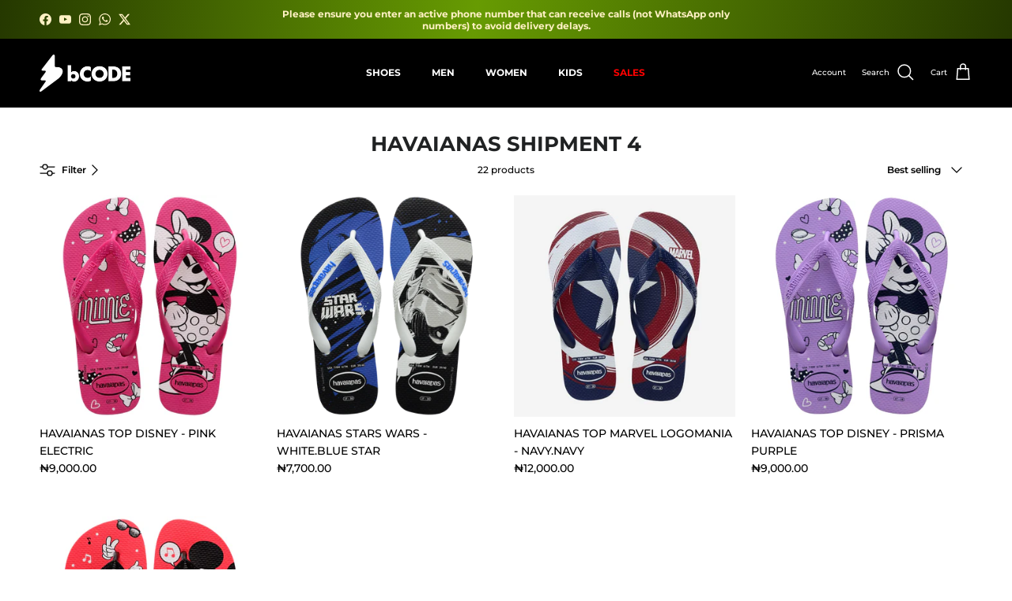

--- FILE ---
content_type: text/html; charset=utf-8
request_url: https://www.shopbcode.com/collections/havaianas-shipment-4
body_size: 42794
content:
<!doctype html>
<html class="no-js" lang="en" dir="ltr">
<head><meta charset="utf-8">
<meta name="viewport" content="width=device-width,initial-scale=1">
<title>HAVAIANAS SHIPMENT 4 &ndash; bCODE - Your Online Fashion Retail Store </title><link rel="canonical" href="https://www.shopbcode.com/collections/havaianas-shipment-4"><link rel="icon" href="//www.shopbcode.com/cdn/shop/files/bcode_favicon.png?crop=center&height=48&v=1729508333&width=48" type="image/png">
  <link rel="apple-touch-icon" href="//www.shopbcode.com/cdn/shop/files/bcode_favicon.png?crop=center&height=180&v=1729508333&width=180"><meta property="og:site_name" content="bCODE - Your Online Fashion Retail Store ">
<meta property="og:url" content="https://www.shopbcode.com/collections/havaianas-shipment-4">
<meta property="og:title" content="HAVAIANAS SHIPMENT 4">
<meta property="og:type" content="product.group">
<meta property="og:description" content="Shop from an amazing selection of sneakers, sandals and other active/stylish footwear. Adidas, Skechers, Havaianas, Reebok and other huge brands. Shop bCODE Today."><meta property="og:image" content="http://www.shopbcode.com/cdn/shop/files/bCODE-logo_copy_3f184488-de57-455d-afb6-8343c499affe.png?crop=center&height=1200&v=1612011666&width=1200">
  <meta property="og:image:secure_url" content="https://www.shopbcode.com/cdn/shop/files/bCODE-logo_copy_3f184488-de57-455d-afb6-8343c499affe.png?crop=center&height=1200&v=1612011666&width=1200">
  <meta property="og:image:width" content="2644">
  <meta property="og:image:height" content="1096"><meta name="twitter:site" content="@shopthebcode"><meta name="twitter:card" content="summary_large_image">
<meta name="twitter:title" content="HAVAIANAS SHIPMENT 4">
<meta name="twitter:description" content="Shop from an amazing selection of sneakers, sandals and other active/stylish footwear. Adidas, Skechers, Havaianas, Reebok and other huge brands. Shop bCODE Today.">
<style>@font-face {
  font-family: Montserrat;
  font-weight: 500;
  font-style: normal;
  font-display: fallback;
  src: url("//www.shopbcode.com/cdn/fonts/montserrat/montserrat_n5.07ef3781d9c78c8b93c98419da7ad4fbeebb6635.woff2") format("woff2"),
       url("//www.shopbcode.com/cdn/fonts/montserrat/montserrat_n5.adf9b4bd8b0e4f55a0b203cdd84512667e0d5e4d.woff") format("woff");
}
@font-face {
  font-family: Montserrat;
  font-weight: 700;
  font-style: normal;
  font-display: fallback;
  src: url("//www.shopbcode.com/cdn/fonts/montserrat/montserrat_n7.3c434e22befd5c18a6b4afadb1e3d77c128c7939.woff2") format("woff2"),
       url("//www.shopbcode.com/cdn/fonts/montserrat/montserrat_n7.5d9fa6e2cae713c8fb539a9876489d86207fe957.woff") format("woff");
}
@font-face {
  font-family: Montserrat;
  font-weight: 500;
  font-style: normal;
  font-display: fallback;
  src: url("//www.shopbcode.com/cdn/fonts/montserrat/montserrat_n5.07ef3781d9c78c8b93c98419da7ad4fbeebb6635.woff2") format("woff2"),
       url("//www.shopbcode.com/cdn/fonts/montserrat/montserrat_n5.adf9b4bd8b0e4f55a0b203cdd84512667e0d5e4d.woff") format("woff");
}
@font-face {
  font-family: Montserrat;
  font-weight: 500;
  font-style: italic;
  font-display: fallback;
  src: url("//www.shopbcode.com/cdn/fonts/montserrat/montserrat_i5.d3a783eb0cc26f2fda1e99d1dfec3ebaea1dc164.woff2") format("woff2"),
       url("//www.shopbcode.com/cdn/fonts/montserrat/montserrat_i5.76d414ea3d56bb79ef992a9c62dce2e9063bc062.woff") format("woff");
}
@font-face {
  font-family: Montserrat;
  font-weight: 700;
  font-style: italic;
  font-display: fallback;
  src: url("//www.shopbcode.com/cdn/fonts/montserrat/montserrat_i7.a0d4a463df4f146567d871890ffb3c80408e7732.woff2") format("woff2"),
       url("//www.shopbcode.com/cdn/fonts/montserrat/montserrat_i7.f6ec9f2a0681acc6f8152c40921d2a4d2e1a2c78.woff") format("woff");
}
@font-face {
  font-family: Montserrat;
  font-weight: 700;
  font-style: normal;
  font-display: fallback;
  src: url("//www.shopbcode.com/cdn/fonts/montserrat/montserrat_n7.3c434e22befd5c18a6b4afadb1e3d77c128c7939.woff2") format("woff2"),
       url("//www.shopbcode.com/cdn/fonts/montserrat/montserrat_n7.5d9fa6e2cae713c8fb539a9876489d86207fe957.woff") format("woff");
}
@font-face {
  font-family: Montserrat;
  font-weight: 700;
  font-style: normal;
  font-display: fallback;
  src: url("//www.shopbcode.com/cdn/fonts/montserrat/montserrat_n7.3c434e22befd5c18a6b4afadb1e3d77c128c7939.woff2") format("woff2"),
       url("//www.shopbcode.com/cdn/fonts/montserrat/montserrat_n7.5d9fa6e2cae713c8fb539a9876489d86207fe957.woff") format("woff");
}
@font-face {
  font-family: Montserrat;
  font-weight: 700;
  font-style: normal;
  font-display: fallback;
  src: url("//www.shopbcode.com/cdn/fonts/montserrat/montserrat_n7.3c434e22befd5c18a6b4afadb1e3d77c128c7939.woff2") format("woff2"),
       url("//www.shopbcode.com/cdn/fonts/montserrat/montserrat_n7.5d9fa6e2cae713c8fb539a9876489d86207fe957.woff") format("woff");
}
@font-face {
  font-family: Montserrat;
  font-weight: 600;
  font-style: normal;
  font-display: fallback;
  src: url("//www.shopbcode.com/cdn/fonts/montserrat/montserrat_n6.1326b3e84230700ef15b3a29fb520639977513e0.woff2") format("woff2"),
       url("//www.shopbcode.com/cdn/fonts/montserrat/montserrat_n6.652f051080eb14192330daceed8cd53dfdc5ead9.woff") format("woff");
}
:root {
  --page-container-width:          2200px;
  --reading-container-width:       720px;
  --divider-opacity:               0.14;
  --gutter-large:                  30px;
  --gutter-desktop:                20px;
  --gutter-mobile:                 16px;
  --section-padding:               50px;
  --larger-section-padding:        80px;
  --larger-section-padding-mobile: 60px;
  --largest-section-padding:       110px;
  --aos-animate-duration:          0.6s;

  --base-font-family:              Montserrat, sans-serif;
  --base-font-weight:              500;
  --base-font-style:               normal;
  --heading-font-family:           Montserrat, sans-serif;
  --heading-font-weight:           700;
  --heading-font-style:            normal;
  --heading-font-letter-spacing:   normal;
  --logo-font-family:              Montserrat, sans-serif;
  --logo-font-weight:              700;
  --logo-font-style:               normal;
  --nav-font-family:               Montserrat, sans-serif;
  --nav-font-weight:               700;
  --nav-font-style:                normal;

  --base-text-size:12px;
  --base-line-height:              1.6;
  --input-text-size:16px;
  --smaller-text-size-1:10px;
  --smaller-text-size-2:14px;
  --smaller-text-size-3:9px;
  --smaller-text-size-4:8px;
  --larger-text-size:34px;
  --super-large-text-size:60px;
  --super-large-mobile-text-size:27px;
  --larger-mobile-text-size:27px;
  --logo-text-size:28px;--btn-letter-spacing: 0.08em;
    --btn-text-transform: uppercase;
    --button-text-size: 11px;
    --quickbuy-button-text-size: 11;
    --small-feature-link-font-size: 0.75em;
    --input-btn-padding-top: 1.2em;
    --input-btn-padding-bottom: 1.2em;--heading-text-transform:uppercase;
  --nav-text-size:                      12px;
  --mobile-menu-font-weight:            600;

  --body-bg-color:                      255 255 255;
  --bg-color:                           255 255 255;
  --body-text-color:                    0 0 0;
  --text-color:                         0 0 0;

  --header-text-col:                    #ffffff;--header-text-hover-col:             var(--main-nav-link-hover-col);--header-bg-col:                     #000000;
  --heading-color:                     32 34 35;
  --body-heading-color:                32 34 35;
  --heading-divider-col:               #ffffff;

  --logo-col:                          #202223;
  --main-nav-bg:                       #000000;
  --main-nav-link-col:                 #ffffff;
  --main-nav-link-hover-col:           #fff1c4;
  --main-nav-link-featured-col:        #ff0000;

  --link-color:                        32 34 35;
  --body-link-color:                   32 34 35;

  --btn-bg-color:                        35 35 35;
  --btn-bg-hover-color:                  0 0 0;
  --btn-border-color:                    35 35 35;
  --btn-border-hover-color:              0 0 0;
  --btn-text-color:                      255 255 255;
  --btn-text-hover-color:                255 255 255;--btn-alt-bg-color:                    255 255 255;
  --btn-alt-text-color:                  35 35 35;
  --btn-alt-border-color:                35 35 35;
  --btn-alt-border-hover-color:          35 35 35;--btn-ter-bg-color:                    235 235 235;
  --btn-ter-text-color:                  0 0 0;
  --btn-ter-bg-hover-color:              35 35 35;
  --btn-ter-text-hover-color:            255 255 255;--btn-border-radius: 3px;
    --btn-inspired-border-radius: 3px;--color-scheme-default:                             #ffffff;
  --color-scheme-default-color:                       255 255 255;
  --color-scheme-default-text-color:                  0 0 0;
  --color-scheme-default-head-color:                  32 34 35;
  --color-scheme-default-link-color:                  32 34 35;
  --color-scheme-default-btn-text-color:              255 255 255;
  --color-scheme-default-btn-text-hover-color:        255 255 255;
  --color-scheme-default-btn-bg-color:                35 35 35;
  --color-scheme-default-btn-bg-hover-color:          0 0 0;
  --color-scheme-default-btn-border-color:            35 35 35;
  --color-scheme-default-btn-border-hover-color:      0 0 0;
  --color-scheme-default-btn-alt-text-color:          35 35 35;
  --color-scheme-default-btn-alt-bg-color:            255 255 255;
  --color-scheme-default-btn-alt-border-color:        35 35 35;
  --color-scheme-default-btn-alt-border-hover-color:  35 35 35;

  --color-scheme-1:                             #f2f2f2;
  --color-scheme-1-color:                       242 242 242;
  --color-scheme-1-text-color:                  255 255 255;
  --color-scheme-1-head-color:                  0 0 0;
  --color-scheme-1-link-color:                  255 255 255;
  --color-scheme-1-btn-text-color:              255 255 255;
  --color-scheme-1-btn-text-hover-color:        255 255 255;
  --color-scheme-1-btn-bg-color:                35 35 35;
  --color-scheme-1-btn-bg-hover-color:          0 0 0;
  --color-scheme-1-btn-border-color:            35 35 35;
  --color-scheme-1-btn-border-hover-color:      0 0 0;
  --color-scheme-1-btn-alt-text-color:          0 0 0;
  --color-scheme-1-btn-alt-bg-color:            255 255 255;
  --color-scheme-1-btn-alt-border-color:        0 0 0;
  --color-scheme-1-btn-alt-border-hover-color:  0 0 0;

  --color-scheme-2:                             #060505;
  --color-scheme-2-color:                       6 5 5;
  --color-scheme-2-text-color:                  255 255 255;
  --color-scheme-2-head-color:                  255 255 255;
  --color-scheme-2-link-color:                  255 255 255;
  --color-scheme-2-btn-text-color:              255 255 255;
  --color-scheme-2-btn-text-hover-color:        255 255 255;
  --color-scheme-2-btn-bg-color:                0 0 0;
  --color-scheme-2-btn-bg-hover-color:          0 0 0;
  --color-scheme-2-btn-border-color:            0 0 0;
  --color-scheme-2-btn-border-hover-color:      0 0 0;
  --color-scheme-2-btn-alt-text-color:          255 255 255;
  --color-scheme-2-btn-alt-bg-color:            0 0 0;
  --color-scheme-2-btn-alt-border-color:        255 255 255;
  --color-scheme-2-btn-alt-border-hover-color:  255 255 255;

  /* Shop Pay payment terms */
  --payment-terms-background-color:    #ffffff;--quickbuy-bg: 255 255 255;--body-input-background-color:       rgb(var(--body-bg-color));
  --input-background-color:            rgb(var(--body-bg-color));
  --body-input-text-color:             var(--body-text-color);
  --input-text-color:                  var(--body-text-color);
  --body-input-border-color:           rgb(191, 191, 191);
  --input-border-color:                rgb(191, 191, 191);
  --input-border-color-hover:          rgb(115, 115, 115);
  --input-border-color-active:         rgb(0, 0, 0);

  --swatch-cross-svg:                  url("data:image/svg+xml,%3Csvg xmlns='http://www.w3.org/2000/svg' width='240' height='240' viewBox='0 0 24 24' fill='none' stroke='rgb(191, 191, 191)' stroke-width='0.09' preserveAspectRatio='none' %3E%3Cline x1='24' y1='0' x2='0' y2='24'%3E%3C/line%3E%3C/svg%3E");
  --swatch-cross-hover:                url("data:image/svg+xml,%3Csvg xmlns='http://www.w3.org/2000/svg' width='240' height='240' viewBox='0 0 24 24' fill='none' stroke='rgb(115, 115, 115)' stroke-width='0.09' preserveAspectRatio='none' %3E%3Cline x1='24' y1='0' x2='0' y2='24'%3E%3C/line%3E%3C/svg%3E");
  --swatch-cross-active:               url("data:image/svg+xml,%3Csvg xmlns='http://www.w3.org/2000/svg' width='240' height='240' viewBox='0 0 24 24' fill='none' stroke='rgb(0, 0, 0)' stroke-width='0.09' preserveAspectRatio='none' %3E%3Cline x1='24' y1='0' x2='0' y2='24'%3E%3C/line%3E%3C/svg%3E");

  --footer-divider-col:                #e0e0e0;
  --footer-text-col:                   0 0 0;
  --footer-heading-col:                32 34 35;
  --footer-bg-col:                     255 255 255;--product-label-overlay-justify: flex-start;--product-label-overlay-align: flex-start;--product-label-overlay-reduction-text:   #df5641;
  --product-label-overlay-reduction-bg:     #ffffff;
  --product-label-overlay-reduction-text-weight: 600;
  --product-label-overlay-stock-text:       #6d7175;
  --product-label-overlay-stock-bg:         #ffffff;
  --product-label-overlay-new-text:         #ffffff;
  --product-label-overlay-new-bg:           #013299;
  --product-label-overlay-meta-text:        #ffffff;
  --product-label-overlay-meta-bg:          #09728c;
  --product-label-sale-text:                #df5641;
  --product-label-sold-text:                #202223;
  --product-label-preorder-text:            #000000;

  --product-block-crop-align:               center;

  
  --product-block-price-align:              flex-start;
  --product-block-price-item-margin-start:  initial;
  --product-block-price-item-margin-end:    .5rem;
  

  

  --collection-block-image-position:   center center;

  --swatch-picker-image-size:          68px;
  --swatch-crop-align:                 center center;

  --image-overlay-text-color:          255 255 255;--image-overlay-bg:                  rgba(0, 0, 0, 0.3);
  --image-overlay-shadow-start:        rgb(0 0 0 / 0.2);
  --image-overlay-box-opacity:         1.0;--product-inventory-ok-box-color:            #f2faf0;
  --product-inventory-ok-text-color:           #008060;
  --product-inventory-ok-icon-box-fill-color:  #fff;
  --product-inventory-low-box-color:           #fcf1cd;
  --product-inventory-low-text-color:          #dd9a1a;
  --product-inventory-low-icon-box-fill-color: #fff;
  --product-inventory-low-text-color-channels: 0, 128, 96;
  --product-inventory-ok-text-color-channels:  221, 154, 26;

  --rating-star-color: 109 113 117;--overlay-align-left: start;
    --overlay-align-right: end;}html[dir=rtl] {
  --overlay-right-text-m-left: 0;
  --overlay-right-text-m-right: auto;
  --overlay-left-shadow-left-left: 15%;
  --overlay-left-shadow-left-right: -50%;
  --overlay-left-shadow-right-left: -85%;
  --overlay-left-shadow-right-right: 0;
}::selection {
    background: rgb(var(--body-heading-color));
    color: rgb(var(--body-bg-color));
  }
  ::-moz-selection {
    background: rgb(var(--body-heading-color));
    color: rgb(var(--body-bg-color));
  }.navigation .h1 {
  color: inherit !important;
}.use-color-scheme--default {
  --product-label-sale-text:           #df5641;
  --product-label-sold-text:           #202223;
  --product-label-preorder-text:       #000000;
  --input-background-color:            rgb(var(--body-bg-color));
  --input-text-color:                  var(--body-input-text-color);
  --input-border-color:                rgb(191, 191, 191);
  --input-border-color-hover:          rgb(115, 115, 115);
  --input-border-color-active:         rgb(0, 0, 0);
}</style>

  <link href="//www.shopbcode.com/cdn/shop/t/52/assets/main.css?v=172312757779536793001758208165" rel="stylesheet" type="text/css" media="all" />
<link rel="preload" as="font" href="//www.shopbcode.com/cdn/fonts/montserrat/montserrat_n5.07ef3781d9c78c8b93c98419da7ad4fbeebb6635.woff2" type="font/woff2" crossorigin><link rel="preload" as="font" href="//www.shopbcode.com/cdn/fonts/montserrat/montserrat_n7.3c434e22befd5c18a6b4afadb1e3d77c128c7939.woff2" type="font/woff2" crossorigin><script>
    document.documentElement.className = document.documentElement.className.replace('no-js', 'js');

    window.theme = {
      info: {
        name: 'Symmetry',
        version: '8.0.0'
      },
      device: {
        hasTouch: window.matchMedia('(any-pointer: coarse)').matches,
        hasHover: window.matchMedia('(hover: hover)').matches
      },
      mediaQueries: {
        md: '(min-width: 768px)',
        productMediaCarouselBreak: '(min-width: 1041px)'
      },
      routes: {
        base: 'https://www.shopbcode.com',
        cart: '/cart',
        cartAdd: '/cart/add.js',
        cartUpdate: '/cart/update.js',
        predictiveSearch: '/search/suggest'
      },
      strings: {
        cartTermsConfirmation: "You must agree to the terms and conditions before continuing.",
        cartItemsQuantityError: "You can only add [QUANTITY] of this item to your cart.",
        generalSearchViewAll: "View all search results",
        noStock: "Sold out",
        noVariant: "Unavailable",
        productsProductChooseA: "Choose a",
        generalSearchPages: "Pages",
        generalSearchNoResultsWithoutTerms: "Sorry, we couldnʼt find any results",
        shippingCalculator: {
          singleRate: "There is one shipping rate for this destination:",
          multipleRates: "There are multiple shipping rates for this destination:",
          noRates: "We do not ship to this destination."
        },
        regularPrice: "Regular price",
        salePrice: "Sale price"
      },
      settings: {
        moneyWithCurrencyFormat: "₦{{amount}} NGN",
        cartType: "drawer",
        afterAddToCart: "notification",
        quickbuyStyle: "button",
        externalLinksNewTab: true,
        internalLinksSmoothScroll: true
      }
    }

    theme.inlineNavigationCheck = function() {
      var pageHeader = document.querySelector('.pageheader'),
          inlineNavContainer = pageHeader.querySelector('.logo-area__left__inner'),
          inlineNav = inlineNavContainer.querySelector('.navigation--left');
      if (inlineNav && getComputedStyle(inlineNav).display != 'none') {
        var inlineMenuCentered = document.querySelector('.pageheader--layout-inline-menu-center'),
            logoContainer = document.querySelector('.logo-area__middle__inner');
        if(inlineMenuCentered) {
          var rightWidth = document.querySelector('.logo-area__right__inner').clientWidth,
              middleWidth = logoContainer.clientWidth,
              logoArea = document.querySelector('.logo-area'),
              computedLogoAreaStyle = getComputedStyle(logoArea),
              logoAreaInnerWidth = logoArea.clientWidth - Math.ceil(parseFloat(computedLogoAreaStyle.paddingLeft)) - Math.ceil(parseFloat(computedLogoAreaStyle.paddingRight)),
              availableNavWidth = logoAreaInnerWidth - Math.max(rightWidth, middleWidth) * 2 - 40;
          inlineNavContainer.style.maxWidth = availableNavWidth + 'px';
        }

        var firstInlineNavLink = inlineNav.querySelector('.navigation__item:first-child'),
            lastInlineNavLink = inlineNav.querySelector('.navigation__item:last-child');
        if (lastInlineNavLink) {
          var inlineNavWidth = null;
          if(document.querySelector('html[dir=rtl]')) {
            inlineNavWidth = firstInlineNavLink.offsetLeft - lastInlineNavLink.offsetLeft + firstInlineNavLink.offsetWidth;
          } else {
            inlineNavWidth = lastInlineNavLink.offsetLeft - firstInlineNavLink.offsetLeft + lastInlineNavLink.offsetWidth;
          }
          if (inlineNavContainer.offsetWidth >= inlineNavWidth) {
            pageHeader.classList.add('pageheader--layout-inline-permitted');
            var tallLogo = logoContainer.clientHeight > lastInlineNavLink.clientHeight + 20;
            if (tallLogo) {
              inlineNav.classList.add('navigation--tight-underline');
            } else {
              inlineNav.classList.remove('navigation--tight-underline');
            }
          } else {
            pageHeader.classList.remove('pageheader--layout-inline-permitted');
          }
        }
      }
    };

    theme.setInitialHeaderHeightProperty = () => {
      const section = document.querySelector('.section-header');
      if (section) {
        document.documentElement.style.setProperty('--theme-header-height', Math.ceil(section.clientHeight) + 'px');
      }
    };
  </script>

  <script src="//www.shopbcode.com/cdn/shop/t/52/assets/main.js?v=150891663519462644191758208165" defer></script>
    <script src="//www.shopbcode.com/cdn/shop/t/52/assets/animate-on-scroll.js?v=15249566486942820451758208165" defer></script>
    <link href="//www.shopbcode.com/cdn/shop/t/52/assets/animate-on-scroll.css?v=135962721104954213331758208165" rel="stylesheet" type="text/css" media="all" />
  

  <script>window.performance && window.performance.mark && window.performance.mark('shopify.content_for_header.start');</script><meta name="facebook-domain-verification" content="ozl9x4arzm1bmk1q3qkg3rs2dck9ca">
<meta name="google-site-verification" content="YyHde7dDF58IWn-ZMIZ-ayCb5tuBwE0AOv4hVhbMIY4">
<meta id="shopify-digital-wallet" name="shopify-digital-wallet" content="/7777419322/digital_wallets/dialog">
<link rel="alternate" type="application/atom+xml" title="Feed" href="/collections/havaianas-shipment-4.atom" />
<link rel="alternate" type="application/json+oembed" href="https://www.shopbcode.com/collections/havaianas-shipment-4.oembed">
<script async="async" src="/checkouts/internal/preloads.js?locale=en-NG"></script>
<script id="shopify-features" type="application/json">{"accessToken":"bed2b0c0e87fa91af8bca6a9790e8859","betas":["rich-media-storefront-analytics"],"domain":"www.shopbcode.com","predictiveSearch":true,"shopId":7777419322,"locale":"en"}</script>
<script>var Shopify = Shopify || {};
Shopify.shop = "skechers-nigeria.myshopify.com";
Shopify.locale = "en";
Shopify.currency = {"active":"NGN","rate":"1.0"};
Shopify.country = "NG";
Shopify.theme = {"name":"Updated Main - 18\/09","id":178406490399,"schema_name":"Symmetry","schema_version":"8.0.0","theme_store_id":568,"role":"main"};
Shopify.theme.handle = "null";
Shopify.theme.style = {"id":null,"handle":null};
Shopify.cdnHost = "www.shopbcode.com/cdn";
Shopify.routes = Shopify.routes || {};
Shopify.routes.root = "/";</script>
<script type="module">!function(o){(o.Shopify=o.Shopify||{}).modules=!0}(window);</script>
<script>!function(o){function n(){var o=[];function n(){o.push(Array.prototype.slice.apply(arguments))}return n.q=o,n}var t=o.Shopify=o.Shopify||{};t.loadFeatures=n(),t.autoloadFeatures=n()}(window);</script>
<script id="shop-js-analytics" type="application/json">{"pageType":"collection"}</script>
<script defer="defer" async type="module" src="//www.shopbcode.com/cdn/shopifycloud/shop-js/modules/v2/client.init-shop-cart-sync_BdyHc3Nr.en.esm.js"></script>
<script defer="defer" async type="module" src="//www.shopbcode.com/cdn/shopifycloud/shop-js/modules/v2/chunk.common_Daul8nwZ.esm.js"></script>
<script type="module">
  await import("//www.shopbcode.com/cdn/shopifycloud/shop-js/modules/v2/client.init-shop-cart-sync_BdyHc3Nr.en.esm.js");
await import("//www.shopbcode.com/cdn/shopifycloud/shop-js/modules/v2/chunk.common_Daul8nwZ.esm.js");

  window.Shopify.SignInWithShop?.initShopCartSync?.({"fedCMEnabled":true,"windoidEnabled":true});

</script>
<script>(function() {
  var isLoaded = false;
  function asyncLoad() {
    if (isLoaded) return;
    isLoaded = true;
    var urls = ["\/\/code.tidio.co\/pnhgtlmv3x7riattckdnjye5g3w8vrtk.js?shop=skechers-nigeria.myshopify.com","\/\/cdn.ywxi.net\/js\/partner-shopify.js?shop=skechers-nigeria.myshopify.com","\/\/www.powr.io\/powr.js?powr-token=skechers-nigeria.myshopify.com\u0026external-type=shopify\u0026shop=skechers-nigeria.myshopify.com","https:\/\/storelocator.metizapps.com\/assets\/js\/app.js?shop=skechers-nigeria.myshopify.com","https:\/\/storelocator.metizapps.com\/assets\/js\/zipcode.js?shop=skechers-nigeria.myshopify.com","https:\/\/tools.luckyorange.com\/core\/lo.js?site-id=ead488ad\u0026shop=skechers-nigeria.myshopify.com","https:\/\/cdn.hextom.com\/js\/eventpromotionbar.js?shop=skechers-nigeria.myshopify.com"];
    for (var i = 0; i < urls.length; i++) {
      var s = document.createElement('script');
      s.type = 'text/javascript';
      s.async = true;
      s.src = urls[i];
      var x = document.getElementsByTagName('script')[0];
      x.parentNode.insertBefore(s, x);
    }
  };
  if(window.attachEvent) {
    window.attachEvent('onload', asyncLoad);
  } else {
    window.addEventListener('load', asyncLoad, false);
  }
})();</script>
<script id="__st">var __st={"a":7777419322,"offset":3600,"reqid":"beef1732-f8a1-4ebd-839d-8a63e2f4f954-1768964751","pageurl":"www.shopbcode.com\/collections\/havaianas-shipment-4","u":"4cc4c9593aa5","p":"collection","rtyp":"collection","rid":277297266860};</script>
<script>window.ShopifyPaypalV4VisibilityTracking = true;</script>
<script id="captcha-bootstrap">!function(){'use strict';const t='contact',e='account',n='new_comment',o=[[t,t],['blogs',n],['comments',n],[t,'customer']],c=[[e,'customer_login'],[e,'guest_login'],[e,'recover_customer_password'],[e,'create_customer']],r=t=>t.map((([t,e])=>`form[action*='/${t}']:not([data-nocaptcha='true']) input[name='form_type'][value='${e}']`)).join(','),a=t=>()=>t?[...document.querySelectorAll(t)].map((t=>t.form)):[];function s(){const t=[...o],e=r(t);return a(e)}const i='password',u='form_key',d=['recaptcha-v3-token','g-recaptcha-response','h-captcha-response',i],f=()=>{try{return window.sessionStorage}catch{return}},m='__shopify_v',_=t=>t.elements[u];function p(t,e,n=!1){try{const o=window.sessionStorage,c=JSON.parse(o.getItem(e)),{data:r}=function(t){const{data:e,action:n}=t;return t[m]||n?{data:e,action:n}:{data:t,action:n}}(c);for(const[e,n]of Object.entries(r))t.elements[e]&&(t.elements[e].value=n);n&&o.removeItem(e)}catch(o){console.error('form repopulation failed',{error:o})}}const l='form_type',E='cptcha';function T(t){t.dataset[E]=!0}const w=window,h=w.document,L='Shopify',v='ce_forms',y='captcha';let A=!1;((t,e)=>{const n=(g='f06e6c50-85a8-45c8-87d0-21a2b65856fe',I='https://cdn.shopify.com/shopifycloud/storefront-forms-hcaptcha/ce_storefront_forms_captcha_hcaptcha.v1.5.2.iife.js',D={infoText:'Protected by hCaptcha',privacyText:'Privacy',termsText:'Terms'},(t,e,n)=>{const o=w[L][v],c=o.bindForm;if(c)return c(t,g,e,D).then(n);var r;o.q.push([[t,g,e,D],n]),r=I,A||(h.body.append(Object.assign(h.createElement('script'),{id:'captcha-provider',async:!0,src:r})),A=!0)});var g,I,D;w[L]=w[L]||{},w[L][v]=w[L][v]||{},w[L][v].q=[],w[L][y]=w[L][y]||{},w[L][y].protect=function(t,e){n(t,void 0,e),T(t)},Object.freeze(w[L][y]),function(t,e,n,w,h,L){const[v,y,A,g]=function(t,e,n){const i=e?o:[],u=t?c:[],d=[...i,...u],f=r(d),m=r(i),_=r(d.filter((([t,e])=>n.includes(e))));return[a(f),a(m),a(_),s()]}(w,h,L),I=t=>{const e=t.target;return e instanceof HTMLFormElement?e:e&&e.form},D=t=>v().includes(t);t.addEventListener('submit',(t=>{const e=I(t);if(!e)return;const n=D(e)&&!e.dataset.hcaptchaBound&&!e.dataset.recaptchaBound,o=_(e),c=g().includes(e)&&(!o||!o.value);(n||c)&&t.preventDefault(),c&&!n&&(function(t){try{if(!f())return;!function(t){const e=f();if(!e)return;const n=_(t);if(!n)return;const o=n.value;o&&e.removeItem(o)}(t);const e=Array.from(Array(32),(()=>Math.random().toString(36)[2])).join('');!function(t,e){_(t)||t.append(Object.assign(document.createElement('input'),{type:'hidden',name:u})),t.elements[u].value=e}(t,e),function(t,e){const n=f();if(!n)return;const o=[...t.querySelectorAll(`input[type='${i}']`)].map((({name:t})=>t)),c=[...d,...o],r={};for(const[a,s]of new FormData(t).entries())c.includes(a)||(r[a]=s);n.setItem(e,JSON.stringify({[m]:1,action:t.action,data:r}))}(t,e)}catch(e){console.error('failed to persist form',e)}}(e),e.submit())}));const S=(t,e)=>{t&&!t.dataset[E]&&(n(t,e.some((e=>e===t))),T(t))};for(const o of['focusin','change'])t.addEventListener(o,(t=>{const e=I(t);D(e)&&S(e,y())}));const B=e.get('form_key'),M=e.get(l),P=B&&M;t.addEventListener('DOMContentLoaded',(()=>{const t=y();if(P)for(const e of t)e.elements[l].value===M&&p(e,B);[...new Set([...A(),...v().filter((t=>'true'===t.dataset.shopifyCaptcha))])].forEach((e=>S(e,t)))}))}(h,new URLSearchParams(w.location.search),n,t,e,['guest_login'])})(!0,!0)}();</script>
<script integrity="sha256-4kQ18oKyAcykRKYeNunJcIwy7WH5gtpwJnB7kiuLZ1E=" data-source-attribution="shopify.loadfeatures" defer="defer" src="//www.shopbcode.com/cdn/shopifycloud/storefront/assets/storefront/load_feature-a0a9edcb.js" crossorigin="anonymous"></script>
<script data-source-attribution="shopify.dynamic_checkout.dynamic.init">var Shopify=Shopify||{};Shopify.PaymentButton=Shopify.PaymentButton||{isStorefrontPortableWallets:!0,init:function(){window.Shopify.PaymentButton.init=function(){};var t=document.createElement("script");t.src="https://www.shopbcode.com/cdn/shopifycloud/portable-wallets/latest/portable-wallets.en.js",t.type="module",document.head.appendChild(t)}};
</script>
<script data-source-attribution="shopify.dynamic_checkout.buyer_consent">
  function portableWalletsHideBuyerConsent(e){var t=document.getElementById("shopify-buyer-consent"),n=document.getElementById("shopify-subscription-policy-button");t&&n&&(t.classList.add("hidden"),t.setAttribute("aria-hidden","true"),n.removeEventListener("click",e))}function portableWalletsShowBuyerConsent(e){var t=document.getElementById("shopify-buyer-consent"),n=document.getElementById("shopify-subscription-policy-button");t&&n&&(t.classList.remove("hidden"),t.removeAttribute("aria-hidden"),n.addEventListener("click",e))}window.Shopify?.PaymentButton&&(window.Shopify.PaymentButton.hideBuyerConsent=portableWalletsHideBuyerConsent,window.Shopify.PaymentButton.showBuyerConsent=portableWalletsShowBuyerConsent);
</script>
<script data-source-attribution="shopify.dynamic_checkout.cart.bootstrap">document.addEventListener("DOMContentLoaded",(function(){function t(){return document.querySelector("shopify-accelerated-checkout-cart, shopify-accelerated-checkout")}if(t())Shopify.PaymentButton.init();else{new MutationObserver((function(e,n){t()&&(Shopify.PaymentButton.init(),n.disconnect())})).observe(document.body,{childList:!0,subtree:!0})}}));
</script>
<script id="sections-script" data-sections="footer" defer="defer" src="//www.shopbcode.com/cdn/shop/t/52/compiled_assets/scripts.js?v=32754"></script>
<script>window.performance && window.performance.mark && window.performance.mark('shopify.content_for_header.end');</script>
<!-- CC Custom Head Start --><!-- CC Custom Head End --><script src="https://cdn.shopify.com/extensions/019bb80a-466a-71df-980f-88082c38b6cf/8a22979f73c40a316bbd935441390f3cf0e21b81-25284/assets/algolia_autocomplete.js" type="text/javascript" defer="defer"></script>
<link href="https://monorail-edge.shopifysvc.com" rel="dns-prefetch">
<script>(function(){if ("sendBeacon" in navigator && "performance" in window) {try {var session_token_from_headers = performance.getEntriesByType('navigation')[0].serverTiming.find(x => x.name == '_s').description;} catch {var session_token_from_headers = undefined;}var session_cookie_matches = document.cookie.match(/_shopify_s=([^;]*)/);var session_token_from_cookie = session_cookie_matches && session_cookie_matches.length === 2 ? session_cookie_matches[1] : "";var session_token = session_token_from_headers || session_token_from_cookie || "";function handle_abandonment_event(e) {var entries = performance.getEntries().filter(function(entry) {return /monorail-edge.shopifysvc.com/.test(entry.name);});if (!window.abandonment_tracked && entries.length === 0) {window.abandonment_tracked = true;var currentMs = Date.now();var navigation_start = performance.timing.navigationStart;var payload = {shop_id: 7777419322,url: window.location.href,navigation_start,duration: currentMs - navigation_start,session_token,page_type: "collection"};window.navigator.sendBeacon("https://monorail-edge.shopifysvc.com/v1/produce", JSON.stringify({schema_id: "online_store_buyer_site_abandonment/1.1",payload: payload,metadata: {event_created_at_ms: currentMs,event_sent_at_ms: currentMs}}));}}window.addEventListener('pagehide', handle_abandonment_event);}}());</script>
<script id="web-pixels-manager-setup">(function e(e,d,r,n,o){if(void 0===o&&(o={}),!Boolean(null===(a=null===(i=window.Shopify)||void 0===i?void 0:i.analytics)||void 0===a?void 0:a.replayQueue)){var i,a;window.Shopify=window.Shopify||{};var t=window.Shopify;t.analytics=t.analytics||{};var s=t.analytics;s.replayQueue=[],s.publish=function(e,d,r){return s.replayQueue.push([e,d,r]),!0};try{self.performance.mark("wpm:start")}catch(e){}var l=function(){var e={modern:/Edge?\/(1{2}[4-9]|1[2-9]\d|[2-9]\d{2}|\d{4,})\.\d+(\.\d+|)|Firefox\/(1{2}[4-9]|1[2-9]\d|[2-9]\d{2}|\d{4,})\.\d+(\.\d+|)|Chrom(ium|e)\/(9{2}|\d{3,})\.\d+(\.\d+|)|(Maci|X1{2}).+ Version\/(15\.\d+|(1[6-9]|[2-9]\d|\d{3,})\.\d+)([,.]\d+|)( \(\w+\)|)( Mobile\/\w+|) Safari\/|Chrome.+OPR\/(9{2}|\d{3,})\.\d+\.\d+|(CPU[ +]OS|iPhone[ +]OS|CPU[ +]iPhone|CPU IPhone OS|CPU iPad OS)[ +]+(15[._]\d+|(1[6-9]|[2-9]\d|\d{3,})[._]\d+)([._]\d+|)|Android:?[ /-](13[3-9]|1[4-9]\d|[2-9]\d{2}|\d{4,})(\.\d+|)(\.\d+|)|Android.+Firefox\/(13[5-9]|1[4-9]\d|[2-9]\d{2}|\d{4,})\.\d+(\.\d+|)|Android.+Chrom(ium|e)\/(13[3-9]|1[4-9]\d|[2-9]\d{2}|\d{4,})\.\d+(\.\d+|)|SamsungBrowser\/([2-9]\d|\d{3,})\.\d+/,legacy:/Edge?\/(1[6-9]|[2-9]\d|\d{3,})\.\d+(\.\d+|)|Firefox\/(5[4-9]|[6-9]\d|\d{3,})\.\d+(\.\d+|)|Chrom(ium|e)\/(5[1-9]|[6-9]\d|\d{3,})\.\d+(\.\d+|)([\d.]+$|.*Safari\/(?![\d.]+ Edge\/[\d.]+$))|(Maci|X1{2}).+ Version\/(10\.\d+|(1[1-9]|[2-9]\d|\d{3,})\.\d+)([,.]\d+|)( \(\w+\)|)( Mobile\/\w+|) Safari\/|Chrome.+OPR\/(3[89]|[4-9]\d|\d{3,})\.\d+\.\d+|(CPU[ +]OS|iPhone[ +]OS|CPU[ +]iPhone|CPU IPhone OS|CPU iPad OS)[ +]+(10[._]\d+|(1[1-9]|[2-9]\d|\d{3,})[._]\d+)([._]\d+|)|Android:?[ /-](13[3-9]|1[4-9]\d|[2-9]\d{2}|\d{4,})(\.\d+|)(\.\d+|)|Mobile Safari.+OPR\/([89]\d|\d{3,})\.\d+\.\d+|Android.+Firefox\/(13[5-9]|1[4-9]\d|[2-9]\d{2}|\d{4,})\.\d+(\.\d+|)|Android.+Chrom(ium|e)\/(13[3-9]|1[4-9]\d|[2-9]\d{2}|\d{4,})\.\d+(\.\d+|)|Android.+(UC? ?Browser|UCWEB|U3)[ /]?(15\.([5-9]|\d{2,})|(1[6-9]|[2-9]\d|\d{3,})\.\d+)\.\d+|SamsungBrowser\/(5\.\d+|([6-9]|\d{2,})\.\d+)|Android.+MQ{2}Browser\/(14(\.(9|\d{2,})|)|(1[5-9]|[2-9]\d|\d{3,})(\.\d+|))(\.\d+|)|K[Aa][Ii]OS\/(3\.\d+|([4-9]|\d{2,})\.\d+)(\.\d+|)/},d=e.modern,r=e.legacy,n=navigator.userAgent;return n.match(d)?"modern":n.match(r)?"legacy":"unknown"}(),u="modern"===l?"modern":"legacy",c=(null!=n?n:{modern:"",legacy:""})[u],f=function(e){return[e.baseUrl,"/wpm","/b",e.hashVersion,"modern"===e.buildTarget?"m":"l",".js"].join("")}({baseUrl:d,hashVersion:r,buildTarget:u}),m=function(e){var d=e.version,r=e.bundleTarget,n=e.surface,o=e.pageUrl,i=e.monorailEndpoint;return{emit:function(e){var a=e.status,t=e.errorMsg,s=(new Date).getTime(),l=JSON.stringify({metadata:{event_sent_at_ms:s},events:[{schema_id:"web_pixels_manager_load/3.1",payload:{version:d,bundle_target:r,page_url:o,status:a,surface:n,error_msg:t},metadata:{event_created_at_ms:s}}]});if(!i)return console&&console.warn&&console.warn("[Web Pixels Manager] No Monorail endpoint provided, skipping logging."),!1;try{return self.navigator.sendBeacon.bind(self.navigator)(i,l)}catch(e){}var u=new XMLHttpRequest;try{return u.open("POST",i,!0),u.setRequestHeader("Content-Type","text/plain"),u.send(l),!0}catch(e){return console&&console.warn&&console.warn("[Web Pixels Manager] Got an unhandled error while logging to Monorail."),!1}}}}({version:r,bundleTarget:l,surface:e.surface,pageUrl:self.location.href,monorailEndpoint:e.monorailEndpoint});try{o.browserTarget=l,function(e){var d=e.src,r=e.async,n=void 0===r||r,o=e.onload,i=e.onerror,a=e.sri,t=e.scriptDataAttributes,s=void 0===t?{}:t,l=document.createElement("script"),u=document.querySelector("head"),c=document.querySelector("body");if(l.async=n,l.src=d,a&&(l.integrity=a,l.crossOrigin="anonymous"),s)for(var f in s)if(Object.prototype.hasOwnProperty.call(s,f))try{l.dataset[f]=s[f]}catch(e){}if(o&&l.addEventListener("load",o),i&&l.addEventListener("error",i),u)u.appendChild(l);else{if(!c)throw new Error("Did not find a head or body element to append the script");c.appendChild(l)}}({src:f,async:!0,onload:function(){if(!function(){var e,d;return Boolean(null===(d=null===(e=window.Shopify)||void 0===e?void 0:e.analytics)||void 0===d?void 0:d.initialized)}()){var d=window.webPixelsManager.init(e)||void 0;if(d){var r=window.Shopify.analytics;r.replayQueue.forEach((function(e){var r=e[0],n=e[1],o=e[2];d.publishCustomEvent(r,n,o)})),r.replayQueue=[],r.publish=d.publishCustomEvent,r.visitor=d.visitor,r.initialized=!0}}},onerror:function(){return m.emit({status:"failed",errorMsg:"".concat(f," has failed to load")})},sri:function(e){var d=/^sha384-[A-Za-z0-9+/=]+$/;return"string"==typeof e&&d.test(e)}(c)?c:"",scriptDataAttributes:o}),m.emit({status:"loading"})}catch(e){m.emit({status:"failed",errorMsg:(null==e?void 0:e.message)||"Unknown error"})}}})({shopId: 7777419322,storefrontBaseUrl: "https://www.shopbcode.com",extensionsBaseUrl: "https://extensions.shopifycdn.com/cdn/shopifycloud/web-pixels-manager",monorailEndpoint: "https://monorail-edge.shopifysvc.com/unstable/produce_batch",surface: "storefront-renderer",enabledBetaFlags: ["2dca8a86"],webPixelsConfigList: [{"id":"702087455","configuration":"{\"config\":\"{\\\"google_tag_ids\\\":[\\\"G-0VLRELHG04\\\",\\\"GT-TWMLVXR\\\",\\\"AW-16958387838\\\"],\\\"target_country\\\":\\\"NG\\\",\\\"gtag_events\\\":[{\\\"type\\\":\\\"begin_checkout\\\",\\\"action_label\\\":[\\\"G-0VLRELHG04\\\",\\\"AW-16958387838\\\"]},{\\\"type\\\":\\\"search\\\",\\\"action_label\\\":[\\\"G-0VLRELHG04\\\",\\\"AW-16958387838\\\"]},{\\\"type\\\":\\\"view_item\\\",\\\"action_label\\\":[\\\"G-0VLRELHG04\\\",\\\"MC-J157N1WYS3\\\",\\\"AW-16958387838\\\"]},{\\\"type\\\":\\\"purchase\\\",\\\"action_label\\\":[\\\"G-0VLRELHG04\\\",\\\"MC-J157N1WYS3\\\",\\\"AW-16958387838\\\"]},{\\\"type\\\":\\\"page_view\\\",\\\"action_label\\\":[\\\"G-0VLRELHG04\\\",\\\"MC-J157N1WYS3\\\",\\\"AW-16958387838\\\"]},{\\\"type\\\":\\\"add_payment_info\\\",\\\"action_label\\\":[\\\"G-0VLRELHG04\\\",\\\"AW-16958387838\\\"]},{\\\"type\\\":\\\"add_to_cart\\\",\\\"action_label\\\":[\\\"G-0VLRELHG04\\\",\\\"AW-16958387838\\\"]}],\\\"enable_monitoring_mode\\\":false}\"}","eventPayloadVersion":"v1","runtimeContext":"OPEN","scriptVersion":"b2a88bafab3e21179ed38636efcd8a93","type":"APP","apiClientId":1780363,"privacyPurposes":[],"dataSharingAdjustments":{"protectedCustomerApprovalScopes":["read_customer_address","read_customer_email","read_customer_name","read_customer_personal_data","read_customer_phone"]}},{"id":"220692767","configuration":"{\"myshopifyDomain\":\"skechers-nigeria.myshopify.com\"}","eventPayloadVersion":"v1","runtimeContext":"STRICT","scriptVersion":"23b97d18e2aa74363140dc29c9284e87","type":"APP","apiClientId":2775569,"privacyPurposes":["ANALYTICS","MARKETING","SALE_OF_DATA"],"dataSharingAdjustments":{"protectedCustomerApprovalScopes":["read_customer_address","read_customer_email","read_customer_name","read_customer_phone","read_customer_personal_data"]}},{"id":"72974623","configuration":"{\"siteId\":\"ead488ad\",\"environment\":\"production\"}","eventPayloadVersion":"v1","runtimeContext":"STRICT","scriptVersion":"c66f5762e80601f1bfc6799b894f5761","type":"APP","apiClientId":187969,"privacyPurposes":["ANALYTICS","MARKETING","SALE_OF_DATA"],"dataSharingAdjustments":{"protectedCustomerApprovalScopes":[]}},{"id":"137625887","eventPayloadVersion":"v1","runtimeContext":"LAX","scriptVersion":"1","type":"CUSTOM","privacyPurposes":["MARKETING"],"name":"Meta pixel (migrated)"},{"id":"shopify-app-pixel","configuration":"{}","eventPayloadVersion":"v1","runtimeContext":"STRICT","scriptVersion":"0450","apiClientId":"shopify-pixel","type":"APP","privacyPurposes":["ANALYTICS","MARKETING"]},{"id":"shopify-custom-pixel","eventPayloadVersion":"v1","runtimeContext":"LAX","scriptVersion":"0450","apiClientId":"shopify-pixel","type":"CUSTOM","privacyPurposes":["ANALYTICS","MARKETING"]}],isMerchantRequest: false,initData: {"shop":{"name":"bCODE - Your Online Fashion Retail Store ","paymentSettings":{"currencyCode":"NGN"},"myshopifyDomain":"skechers-nigeria.myshopify.com","countryCode":"NG","storefrontUrl":"https:\/\/www.shopbcode.com"},"customer":null,"cart":null,"checkout":null,"productVariants":[],"purchasingCompany":null},},"https://www.shopbcode.com/cdn","fcfee988w5aeb613cpc8e4bc33m6693e112",{"modern":"","legacy":""},{"shopId":"7777419322","storefrontBaseUrl":"https:\/\/www.shopbcode.com","extensionBaseUrl":"https:\/\/extensions.shopifycdn.com\/cdn\/shopifycloud\/web-pixels-manager","surface":"storefront-renderer","enabledBetaFlags":"[\"2dca8a86\"]","isMerchantRequest":"false","hashVersion":"fcfee988w5aeb613cpc8e4bc33m6693e112","publish":"custom","events":"[[\"page_viewed\",{}],[\"collection_viewed\",{\"collection\":{\"id\":\"277297266860\",\"title\":\"HAVAIANAS SHIPMENT 4\",\"productVariants\":[{\"price\":{\"amount\":12500.0,\"currencyCode\":\"NGN\"},\"product\":{\"title\":\"HAVAIANAS SLIDE BRASIL - NEW GRAPHITE\",\"vendor\":\"HAVAIANAS\",\"id\":\"7004250308780\",\"untranslatedTitle\":\"HAVAIANAS SLIDE BRASIL - NEW GRAPHITE\",\"url\":\"\/products\/havaianas-slide-brasil-new-graphite\",\"type\":\"HAVAIANAS - FLIP FLOP UNISEX\"},\"id\":\"40648662483116\",\"image\":{\"src\":\"\/\/www.shopbcode.com\/cdn\/shop\/products\/slide_brasil_graphite-removebg-preview.png?v=1757427017\"},\"sku\":\"7893249690902\",\"title\":\"37 - 38 \/ NEW GRAPHITE \/ UNISEX\",\"untranslatedTitle\":\"37 - 38 \/ NEW GRAPHITE \/ UNISEX\"},{\"price\":{\"amount\":10000.0,\"currencyCode\":\"NGN\"},\"product\":{\"title\":\"HAVAIANAS KIDS FANTASY - MARINE BLUE\",\"vendor\":\"HAVAIANAS\",\"id\":\"8860243394847\",\"untranslatedTitle\":\"HAVAIANAS KIDS FANTASY - MARINE BLUE\",\"url\":\"\/products\/havaianas-kids-fantasy-marine-blue\",\"type\":\"HAVAIANAS - FLIP FLOP KIDS\"},\"id\":\"47390776328479\",\"image\":{\"src\":\"\/\/www.shopbcode.com\/cdn\/shop\/files\/0451eb7d646467c40a3e46e7fc9347d4.jpg?v=1757420914\"},\"sku\":\"7909843033370\",\"title\":\"MARINE BLUE \/ KIDS \/ 35 - 36\",\"untranslatedTitle\":\"MARINE BLUE \/ KIDS \/ 35 - 36\"},{\"price\":{\"amount\":9000.0,\"currencyCode\":\"NGN\"},\"product\":{\"title\":\"HAVAIANAS TOP DISNEY - PINK ELECTRIC\",\"vendor\":\"HAVAIANAS\",\"id\":\"8860405989663\",\"untranslatedTitle\":\"HAVAIANAS TOP DISNEY - PINK ELECTRIC\",\"url\":\"\/products\/havaianas-top-disney-pink-electric\",\"type\":\"HAVAIANAS - FLIP FLOP KIDS\"},\"id\":\"47391549554975\",\"image\":{\"src\":\"\/\/www.shopbcode.com\/cdn\/shop\/files\/d9e4d04a695e69dae80d8e4643c48ea4.jpg?v=1757420912\"},\"sku\":\"7909843047322\",\"title\":\"PINK ELECTRIC \/ KIDS \/ 27 - 28\",\"untranslatedTitle\":\"PINK ELECTRIC \/ KIDS \/ 27 - 28\"},{\"price\":{\"amount\":6500.0,\"currencyCode\":\"NGN\"},\"product\":{\"title\":\"HAVAIANAS SUNNY II - GALACTIC GREEN\",\"vendor\":\"HAVAIANAS\",\"id\":\"7006055366828\",\"untranslatedTitle\":\"HAVAIANAS SUNNY II - GALACTIC GREEN\",\"url\":\"\/products\/havaianas-sunny-ii-galactic-green\",\"type\":\"HAVAIANAS - WOMEN SANDALS\"},\"id\":\"40652917113004\",\"image\":{\"src\":\"\/\/www.shopbcode.com\/cdn\/shop\/products\/4145746_5809_C_1000x-removebg-preview.png?v=1757427011\"},\"sku\":\"7893249890487\",\"title\":\"37 - 38 \/ GALACTIC GREEN \/ WOMEN\",\"untranslatedTitle\":\"37 - 38 \/ GALACTIC GREEN \/ WOMEN\"},{\"price\":{\"amount\":10500.0,\"currencyCode\":\"NGN\"},\"product\":{\"title\":\"HAVAIANAS HYBRID BE - NEW GRAPHITE\",\"vendor\":\"HAVAIANAS\",\"id\":\"7007924551852\",\"untranslatedTitle\":\"HAVAIANAS HYBRID BE - NEW GRAPHITE\",\"url\":\"\/products\/havaianas-hybrid-be-new-graphite\",\"type\":\"HAVAIANAS - FLIP FLOP MEN\"},\"id\":\"40657459347628\",\"image\":{\"src\":\"\/\/www.shopbcode.com\/cdn\/shop\/products\/4145752_0074_C_1000x-removebg-preview.png?v=1757426974\"},\"sku\":\"7893249888248\",\"title\":\"NEW GRAPHITE \/ MEN \/ 41 - 42\",\"untranslatedTitle\":\"NEW GRAPHITE \/ MEN \/ 41 - 42\"},{\"price\":{\"amount\":7700.0,\"currencyCode\":\"NGN\"},\"product\":{\"title\":\"HAVAIANAS STARS WARS - WHITE.BLUE STAR\",\"vendor\":\"HAVAIANAS\",\"id\":\"8167210615071\",\"untranslatedTitle\":\"HAVAIANAS STARS WARS - WHITE.BLUE STAR\",\"url\":\"\/products\/havaianas-stars-wars-white-blue-star\",\"type\":\"HAVAIANAS - FLIP FLOP KIDS\"},\"id\":\"44660819034399\",\"image\":{\"src\":\"\/\/www.shopbcode.com\/cdn\/shop\/products\/4135185-star-wars-2099-0.png?v=1757492056\"},\"sku\":\"7909690600008\",\"title\":\"WHITE.BLUE STAR \/ KIDS \/ 27 - 28\",\"untranslatedTitle\":\"WHITE.BLUE STAR \/ KIDS \/ 27 - 28\"},{\"price\":{\"amount\":12000.0,\"currencyCode\":\"NGN\"},\"product\":{\"title\":\"HAVAIANAS TOP MARVEL LOGOMANIA - BEIGE\",\"vendor\":\"HAVAIANAS\",\"id\":\"8167230079263\",\"untranslatedTitle\":\"HAVAIANAS TOP MARVEL LOGOMANIA - BEIGE\",\"url\":\"\/products\/havaianas-top-marvel-logomania-beige\",\"type\":\"HAVAIANAS - FLIP FLOP KIDS\"},\"id\":\"44660962918687\",\"image\":{\"src\":\"\/\/www.shopbcode.com\/cdn\/shop\/products\/top-marvel-logomania-beige-palha.jpg?v=1757492053\"},\"sku\":\"7909843016281\",\"title\":\"35 - 36 \/ BEIGE \/ KIDS\",\"untranslatedTitle\":\"35 - 36 \/ BEIGE \/ KIDS\"},{\"price\":{\"amount\":12000.0,\"currencyCode\":\"NGN\"},\"product\":{\"title\":\"HAVAIANAS TOP MARVEL LOGOMANIA - NAVY.NAVY\",\"vendor\":\"HAVAIANAS\",\"id\":\"8167232110879\",\"untranslatedTitle\":\"HAVAIANAS TOP MARVEL LOGOMANIA - NAVY.NAVY\",\"url\":\"\/products\/havaianas-top-marvel-logomania-navy-navy\",\"type\":\"HAVAIANAS - FLIP FLOP KIDS\"},\"id\":\"44660977729823\",\"image\":{\"src\":\"\/\/www.shopbcode.com\/cdn\/shop\/products\/4146953_4368_A.jpg?v=1757492052\"},\"sku\":\"7909843017059\",\"title\":\"35 - 36 \/ NAVY.NAVY \/ KIDS\",\"untranslatedTitle\":\"35 - 36 \/ NAVY.NAVY \/ KIDS\"},{\"price\":{\"amount\":9000.0,\"currencyCode\":\"NGN\"},\"product\":{\"title\":\"HAVAIANAS TOP DISNEY - PRISMA PURPLE\",\"vendor\":\"HAVAIANAS\",\"id\":\"8860420473119\",\"untranslatedTitle\":\"HAVAIANAS TOP DISNEY - PRISMA PURPLE\",\"url\":\"\/products\/havaianas-top-disney-prisma-purple\",\"type\":\"HAVAIANAS - FLIP FLOP KIDS\"},\"id\":\"47391577047327\",\"image\":{\"src\":\"\/\/www.shopbcode.com\/cdn\/shop\/files\/655b7d3b59e268811c6ef0eefde2bab8.jpg?v=1757420911\"},\"sku\":\"7909843046936\",\"title\":\"PRISMA PURPLE \/ KIDS \/ 27 - 28\",\"untranslatedTitle\":\"PRISMA PURPLE \/ KIDS \/ 27 - 28\"},{\"price\":{\"amount\":8400.0,\"currencyCode\":\"NGN\"},\"product\":{\"title\":\"HAVAIANAS TOP NAUTICAL - BEIGE.NAVY BLUE\",\"vendor\":\"HAVAIANAS\",\"id\":\"8860472901919\",\"untranslatedTitle\":\"HAVAIANAS TOP NAUTICAL - BEIGE.NAVY BLUE\",\"url\":\"\/products\/havaianas-top-nautical-beige-navy-blue\",\"type\":\"HAVAIANAS - FLIP FLOP MEN\"},\"id\":\"47391741182239\",\"image\":{\"src\":\"\/\/www.shopbcode.com\/cdn\/shop\/files\/786bf1b1d2eb2894cdb44436cd154dfb.png?v=1757420908\"},\"sku\":\"7909843262299\",\"title\":\"41 - 42 \/ BEIGE.NAVY BLUE \/ MEN\",\"untranslatedTitle\":\"41 - 42 \/ BEIGE.NAVY BLUE \/ MEN\"},{\"price\":{\"amount\":7700.0,\"currencyCode\":\"NGN\"},\"product\":{\"title\":\"HAVAIANAS TOP MARVEL CLASSICS - BLACK.BLACK\",\"vendor\":\"HAVAIANAS\",\"id\":\"8167222182175\",\"untranslatedTitle\":\"HAVAIANAS TOP MARVEL CLASSICS - BLACK.BLACK\",\"url\":\"\/products\/havaianas-top-marvel-classics-black-black\",\"type\":\"HAVAIANAS - FLIP FLOP KIDS\"},\"id\":\"44660906918175\",\"image\":{\"src\":\"\/\/www.shopbcode.com\/cdn\/shop\/products\/4147012_1069_A.jpg?v=1757492055\"},\"sku\":\"7909843501015\",\"title\":\"27 - 28 \/ BLACK.BLACK \/ KIDS\",\"untranslatedTitle\":\"27 - 28 \/ BLACK.BLACK \/ KIDS\"},{\"price\":{\"amount\":9000.0,\"currencyCode\":\"NGN\"},\"product\":{\"title\":\"HAVAIANAS TOP DISNEY - TRANQUILITY BLUE\",\"vendor\":\"HAVAIANAS\",\"id\":\"8860437938463\",\"untranslatedTitle\":\"HAVAIANAS TOP DISNEY - TRANQUILITY BLUE\",\"url\":\"\/products\/havaianas-top-disney-tranquility-blue\",\"type\":\"HAVAIANAS - FLIP FLOP KIDS\"},\"id\":\"47391643992351\",\"image\":{\"src\":\"\/\/www.shopbcode.com\/cdn\/shop\/files\/c40d7bfb937dc3e94bf6e243f3fc2064.webp?v=1757420909\"},\"sku\":\"7909843527329\",\"title\":\"TRANQUILITY BLUE \/ KIDS \/ 27 - 28\",\"untranslatedTitle\":\"TRANQUILITY BLUE \/ KIDS \/ 27 - 28\"},{\"price\":{\"amount\":13300.0,\"currencyCode\":\"NGN\"},\"product\":{\"title\":\"HAVAIANAS SLIM SPARKLE II - STEEL GREY\",\"vendor\":\"HAVAIANAS\",\"id\":\"7006055334060\",\"untranslatedTitle\":\"HAVAIANAS SLIM SPARKLE II - STEEL GREY\",\"url\":\"\/products\/havaianas-slim-sparkle-steel-grey\",\"type\":\"HAVAIANAS - FLIP FLOP WOMEN\"},\"id\":\"40652917080236\",\"image\":{\"src\":\"\/\/www.shopbcode.com\/cdn\/shop\/products\/havaianas-4146093-steel-grey-3--600.jpg?v=1757427012\"},\"sku\":\"7909690087595\",\"title\":\"STEEL GREY \/ WOMEN \/ 41 - 42\",\"untranslatedTitle\":\"STEEL GREY \/ WOMEN \/ 41 - 42\"},{\"price\":{\"amount\":11000.0,\"currencyCode\":\"NGN\"},\"product\":{\"title\":\"HAVAIANAS TOP MARVEL CLASSICS - BEIGE STRAW.RED RUBY\",\"vendor\":\"HAVAIANAS\",\"id\":\"8167216415007\",\"untranslatedTitle\":\"HAVAIANAS TOP MARVEL CLASSICS - BEIGE STRAW.RED RUBY\",\"url\":\"\/products\/havaianas-top-marvel-classics-beige-straw-red-ruby\",\"type\":\"HAVAIANAS - FLIP FLOP KIDS\"},\"id\":\"44660870021407\",\"image\":{\"src\":\"\/\/www.shopbcode.com\/cdn\/shop\/products\/4147012-8813-1.jpg?v=1757492055\"},\"sku\":\"7909843501145\",\"title\":\"27 - 28 \/ BEIGE STRAW.RED RUBY \/ KIDS\",\"untranslatedTitle\":\"27 - 28 \/ BEIGE STRAW.RED RUBY \/ KIDS\"},{\"price\":{\"amount\":7700.0,\"currencyCode\":\"NGN\"},\"product\":{\"title\":\"HAVAIANAS TOP MARVEL CLASSICS - ICE GRAY.INDIGO BLUE\",\"vendor\":\"HAVAIANAS\",\"id\":\"8167225458975\",\"untranslatedTitle\":\"HAVAIANAS TOP MARVEL CLASSICS - ICE GRAY.INDIGO BLUE\",\"url\":\"\/products\/havaianas-top-marvel-classics-ice-gray-indigo-blue\",\"type\":\"HAVAIANAS - FLIP FLOP KIDS\"},\"id\":\"44660925759775\",\"image\":{\"src\":\"\/\/www.shopbcode.com\/cdn\/shop\/products\/4147012_9427_A.jpg?v=1757492054\"},\"sku\":\"7909843501275\",\"title\":\"27 - 28 \/ ICE GRAY.INDIGO BLUE \/ KIDS\",\"untranslatedTitle\":\"27 - 28 \/ ICE GRAY.INDIGO BLUE \/ KIDS\"},{\"price\":{\"amount\":9000.0,\"currencyCode\":\"NGN\"},\"product\":{\"title\":\"HAVAIANAS SLIM POWERPUFF GIRL - BLUE\",\"vendor\":\"HAVAIANAS\",\"id\":\"8277499805983\",\"untranslatedTitle\":\"HAVAIANAS SLIM POWERPUFF GIRL - BLUE\",\"url\":\"\/products\/havaianas-slim-powerpuff-girl-blue\",\"type\":\"HAVAIANAS - FLIP FLOP KIDS\"},\"id\":\"45060443799839\",\"image\":{\"src\":\"\/\/www.shopbcode.com\/cdn\/shop\/products\/c6728b26ab1bb66efefb902b433a449363c4d884.jpg?v=1757491106\"},\"sku\":\"7890541185204\",\"title\":\"29 - 30 \/ BLUE \/ KIDS\",\"untranslatedTitle\":\"29 - 30 \/ BLUE \/ KIDS\"},{\"price\":{\"amount\":7000.0,\"currencyCode\":\"NGN\"},\"product\":{\"title\":\"HAVAIANAS KIDS FANTASY - BLUE WATER\",\"vendor\":\"HAVAIANAS\",\"id\":\"8860239823135\",\"untranslatedTitle\":\"HAVAIANAS KIDS FANTASY - BLUE WATER\",\"url\":\"\/products\/havaianas-kids-fantasy-blue-water\",\"type\":\"HAVAIANAS - FLIP FLOP KIDS\"},\"id\":\"47390700863775\",\"image\":{\"src\":\"\/\/www.shopbcode.com\/cdn\/shop\/files\/38d2a925a129d4d29f6c3d9f27eb4653.webp?v=1757420915\"},\"sku\":\"7909843033301\",\"title\":\"BLUE WATER \/ KIDS \/ 35 - 36\",\"untranslatedTitle\":\"BLUE WATER \/ KIDS \/ 35 - 36\"},{\"price\":{\"amount\":7000.0,\"currencyCode\":\"NGN\"},\"product\":{\"title\":\"HAVAIANAS KIDS TOP HOLOGRAPHIC - LEMON GREEN.BLACK\",\"vendor\":\"HAVAIANAS\",\"id\":\"8860263612703\",\"untranslatedTitle\":\"HAVAIANAS KIDS TOP HOLOGRAPHIC - LEMON GREEN.BLACK\",\"url\":\"\/products\/havaianas-kids-top-holographic-lemon-green-black\",\"type\":\"HAVAIANAS - FLIP FLOP KIDS\"},\"id\":\"47390983618847\",\"image\":{\"src\":\"\/\/www.shopbcode.com\/cdn\/shop\/files\/ffcada1d2c0effef31fa15b7212f4f93.jpg?v=1757420913\"},\"sku\":\"7909843072522\",\"title\":\"LEMON GREEN.BLACK \/ KIDS \/ 27 - 28\",\"untranslatedTitle\":\"LEMON GREEN.BLACK \/ KIDS \/ 27 - 28\"},{\"price\":{\"amount\":9000.0,\"currencyCode\":\"NGN\"},\"product\":{\"title\":\"HAVAIANAS TOP DISNEY - RUBY RED.BLACK\",\"vendor\":\"HAVAIANAS\",\"id\":\"8860433121567\",\"untranslatedTitle\":\"HAVAIANAS TOP DISNEY - RUBY RED.BLACK\",\"url\":\"\/products\/havaianas-top-disney-ruby-red-black\",\"type\":\"HAVAIANAS - FLIP FLOP KIDS\"},\"id\":\"47391622103327\",\"image\":{\"src\":\"\/\/www.shopbcode.com\/cdn\/shop\/files\/ca68191d34397021a2a9f71471e8e55a.webp?v=1757420910\"},\"sku\":\"7909843047063\",\"title\":\"RUBY RED.BLACK \/ KIDS \/ 27 - 28\",\"untranslatedTitle\":\"RUBY RED.BLACK \/ KIDS \/ 27 - 28\"},{\"price\":{\"amount\":13300.0,\"currencyCode\":\"NGN\"},\"product\":{\"title\":\"HAVAIANAS SLIM SPARKLE - SAND GREY\",\"vendor\":\"HAVAIANAS\",\"id\":\"7006055268524\",\"untranslatedTitle\":\"HAVAIANAS SLIM SPARKLE - SAND GREY\",\"url\":\"\/products\/havaianas-slim-sparkle-sand-grey\",\"type\":\"HAVAIANAS - FLIP FLOP WOMEN\"},\"id\":\"40652916916396\",\"image\":{\"src\":\"\/\/www.shopbcode.com\/cdn\/shop\/products\/havaianas-slim-sparkle-ii-havaianas-446844-dettaglio.jpg?v=1757427013\"},\"sku\":\"7909690087496\",\"title\":\"SAND GREY \/ WOMEN \/ 41 - 42\",\"untranslatedTitle\":\"SAND GREY \/ WOMEN \/ 41 - 42\"},{\"price\":{\"amount\":18000.0,\"currencyCode\":\"NGN\"},\"product\":{\"title\":\"HAVAIANAS BEACH NECESSAIRE - METALLIC CHAMPAGNE\",\"vendor\":\"HAVAIANAS\",\"id\":\"8260026040607\",\"untranslatedTitle\":\"HAVAIANAS BEACH NECESSAIRE - METALLIC CHAMPAGNE\",\"url\":\"\/products\/havaianas-beach-necessaire-metallic-champagne\",\"type\":\"HAVAIANAS - ACCESSORIES\"},\"id\":\"44981364850975\",\"image\":{\"src\":\"\/\/www.shopbcode.com\/cdn\/shop\/products\/4140561_7710_B.jpg?v=1757491159\"},\"sku\":\"7890541735003\",\"title\":\"Default Title\",\"untranslatedTitle\":\"Default Title\"},{\"price\":{\"amount\":10500.0,\"currencyCode\":\"NGN\"},\"product\":{\"title\":\"HAVAIANAS TOP FASHION - BALLET ROSE\",\"vendor\":\"HAVAIANAS\",\"id\":\"7006147444908\",\"untranslatedTitle\":\"HAVAIANAS TOP FASHION - BALLET ROSE\",\"url\":\"\/products\/havaianas-top-fashion-ballet-rose\",\"type\":\"HAVAIANAS - FLIP FLOP WOMEN\"},\"id\":\"40653085507756\",\"image\":{\"src\":\"\/\/www.shopbcode.com\/cdn\/shop\/products\/LO147.jpg?v=1757427007\"},\"sku\":\"7893249764320\",\"title\":\"37 - 38 \/ BALLET ROSE \/ WOMEN\",\"untranslatedTitle\":\"37 - 38 \/ BALLET ROSE \/ WOMEN\"}]}}]]"});</script><script>
  window.ShopifyAnalytics = window.ShopifyAnalytics || {};
  window.ShopifyAnalytics.meta = window.ShopifyAnalytics.meta || {};
  window.ShopifyAnalytics.meta.currency = 'NGN';
  var meta = {"products":[{"id":7004250308780,"gid":"gid:\/\/shopify\/Product\/7004250308780","vendor":"HAVAIANAS","type":"HAVAIANAS - FLIP FLOP UNISEX","handle":"havaianas-slide-brasil-new-graphite","variants":[{"id":40648662483116,"price":1250000,"name":"HAVAIANAS SLIDE BRASIL - NEW GRAPHITE - 37 - 38 \/ NEW GRAPHITE \/ UNISEX","public_title":"37 - 38 \/ NEW GRAPHITE \/ UNISEX","sku":"7893249690902"},{"id":40648662515884,"price":1250000,"name":"HAVAIANAS SLIDE BRASIL - NEW GRAPHITE - 39 - 40 \/ NEW GRAPHITE \/ UNISEX","public_title":"39 - 40 \/ NEW GRAPHITE \/ UNISEX","sku":"7893249690926"},{"id":40648662548652,"price":1250000,"name":"HAVAIANAS SLIDE BRASIL - NEW GRAPHITE - 41 - 42 \/ NEW GRAPHITE \/ UNISEX","public_title":"41 - 42 \/ NEW GRAPHITE \/ UNISEX","sku":"7893249690933"},{"id":40648662581420,"price":1250000,"name":"HAVAIANAS SLIDE BRASIL - NEW GRAPHITE - 43 - 44 \/ NEW GRAPHITE \/ UNISEX","public_title":"43 - 44 \/ NEW GRAPHITE \/ UNISEX","sku":"7893249690957"},{"id":40648662614188,"price":1250000,"name":"HAVAIANAS SLIDE BRASIL - NEW GRAPHITE - 45 - 46 \/ NEW GRAPHITE \/ UNISEX","public_title":"45 - 46 \/ NEW GRAPHITE \/ UNISEX","sku":"7893249690964"}],"remote":false},{"id":8860243394847,"gid":"gid:\/\/shopify\/Product\/8860243394847","vendor":"HAVAIANAS","type":"HAVAIANAS - FLIP FLOP KIDS","handle":"havaianas-kids-fantasy-marine-blue","variants":[{"id":47390776328479,"price":1000000,"name":"HAVAIANAS KIDS FANTASY - MARINE BLUE - MARINE BLUE \/ KIDS \/ 35 - 36","public_title":"MARINE BLUE \/ KIDS \/ 35 - 36","sku":"7909843033370"},{"id":47390776361247,"price":1000000,"name":"HAVAIANAS KIDS FANTASY - MARINE BLUE - MARINE BLUE \/ KIDS \/ 27 - 28","public_title":"MARINE BLUE \/ KIDS \/ 27 - 28","sku":"7909843033332"},{"id":47390776394015,"price":1000000,"name":"HAVAIANAS KIDS FANTASY - MARINE BLUE - MARINE BLUE \/ KIDS \/ 31 - 32","public_title":"MARINE BLUE \/ KIDS \/ 31 - 32","sku":"7909843033356"},{"id":47390776426783,"price":1000000,"name":"HAVAIANAS KIDS FANTASY - MARINE BLUE - MARINE BLUE \/ KIDS \/ 33 - 34","public_title":"MARINE BLUE \/ KIDS \/ 33 - 34","sku":"7909843033363"},{"id":50995089211679,"price":1000000,"name":"HAVAIANAS KIDS FANTASY - MARINE BLUE - MARINE BLUE \/ KIDS \/ 29-Mar","public_title":"MARINE BLUE \/ KIDS \/ 29-Mar","sku":"7909843033349"}],"remote":false},{"id":8860405989663,"gid":"gid:\/\/shopify\/Product\/8860405989663","vendor":"HAVAIANAS","type":"HAVAIANAS - FLIP FLOP KIDS","handle":"havaianas-top-disney-pink-electric","variants":[{"id":47391549554975,"price":900000,"name":"HAVAIANAS TOP DISNEY - PINK ELECTRIC - PINK ELECTRIC \/ KIDS \/ 27 - 28","public_title":"PINK ELECTRIC \/ KIDS \/ 27 - 28","sku":"7909843047322"},{"id":47391549587743,"price":900000,"name":"HAVAIANAS TOP DISNEY - PINK ELECTRIC - PINK ELECTRIC \/ KIDS \/ 31 - 32","public_title":"PINK ELECTRIC \/ KIDS \/ 31 - 32","sku":"7909843047346"},{"id":47391549620511,"price":900000,"name":"HAVAIANAS TOP DISNEY - PINK ELECTRIC - PINK ELECTRIC \/ KIDS \/ 33 - 34","public_title":"PINK ELECTRIC \/ KIDS \/ 33 - 34","sku":"7909843047353"},{"id":50995089146143,"price":900000,"name":"HAVAIANAS TOP DISNEY - PINK ELECTRIC - PINK ELECTRIC \/ KIDS \/ 29-Mar","public_title":"PINK ELECTRIC \/ KIDS \/ 29-Mar","sku":"7909843047339"}],"remote":false},{"id":7006055366828,"gid":"gid:\/\/shopify\/Product\/7006055366828","vendor":"HAVAIANAS","type":"HAVAIANAS - WOMEN SANDALS","handle":"havaianas-sunny-ii-galactic-green","variants":[{"id":40652917113004,"price":650000,"name":"HAVAIANAS SUNNY II - GALACTIC GREEN - 37 - 38 \/ GALACTIC GREEN \/ WOMEN","public_title":"37 - 38 \/ GALACTIC GREEN \/ WOMEN","sku":"7893249890487"},{"id":40652917145772,"price":650000,"name":"HAVAIANAS SUNNY II - GALACTIC GREEN - 39 - 40 \/ GALACTIC GREEN \/ WOMEN","public_title":"39 - 40 \/ GALACTIC GREEN \/ WOMEN","sku":"7893249890494"},{"id":40652917178540,"price":650000,"name":"HAVAIANAS SUNNY II - GALACTIC GREEN - 41 - 42 \/ GALACTIC GREEN \/ WOMEN","public_title":"41 - 42 \/ GALACTIC GREEN \/ WOMEN","sku":"7893249890500"}],"remote":false},{"id":7007924551852,"gid":"gid:\/\/shopify\/Product\/7007924551852","vendor":"HAVAIANAS","type":"HAVAIANAS - FLIP FLOP MEN","handle":"havaianas-hybrid-be-new-graphite","variants":[{"id":40657459347628,"price":1050000,"name":"HAVAIANAS HYBRID BE - NEW GRAPHITE - NEW GRAPHITE \/ MEN \/ 41 - 42","public_title":"NEW GRAPHITE \/ MEN \/ 41 - 42","sku":"7893249888248"},{"id":40657459380396,"price":1050000,"name":"HAVAIANAS HYBRID BE - NEW GRAPHITE - NEW GRAPHITE \/ MEN \/ 43 - 44","public_title":"NEW GRAPHITE \/ MEN \/ 43 - 44","sku":"7893249888255"},{"id":40657459413164,"price":1050000,"name":"HAVAIANAS HYBRID BE - NEW GRAPHITE - NEW GRAPHITE \/ MEN \/ 45 - 46","public_title":"NEW GRAPHITE \/ MEN \/ 45 - 46","sku":"7893249888262"},{"id":40657459314860,"price":1050000,"name":"HAVAIANAS HYBRID BE - NEW GRAPHITE - NEW GRAPHITE \/ MEN \/ 39 - 40","public_title":"NEW GRAPHITE \/ MEN \/ 39 - 40","sku":"7893249888231"}],"remote":false},{"id":8167210615071,"gid":"gid:\/\/shopify\/Product\/8167210615071","vendor":"HAVAIANAS","type":"HAVAIANAS - FLIP FLOP KIDS","handle":"havaianas-stars-wars-white-blue-star","variants":[{"id":44660819034399,"price":770000,"name":"HAVAIANAS STARS WARS - WHITE.BLUE STAR - WHITE.BLUE STAR \/ KIDS \/ 27 - 28","public_title":"WHITE.BLUE STAR \/ KIDS \/ 27 - 28","sku":"7909690600008"},{"id":44660819099935,"price":770000,"name":"HAVAIANAS STARS WARS - WHITE.BLUE STAR - WHITE.BLUE STAR \/ KIDS \/ 29 - 30","public_title":"WHITE.BLUE STAR \/ KIDS \/ 29 - 30","sku":"7909690600015"},{"id":44660819067167,"price":770000,"name":"HAVAIANAS STARS WARS - WHITE.BLUE STAR - WHITE.BLUE STAR \/ KIDS \/ 31 - 32","public_title":"WHITE.BLUE STAR \/ KIDS \/ 31 - 32","sku":"7909690600022"},{"id":44660819132703,"price":770000,"name":"HAVAIANAS STARS WARS - WHITE.BLUE STAR - WHITE.BLUE STAR \/ KIDS \/ 33 - 34","public_title":"WHITE.BLUE STAR \/ KIDS \/ 33 - 34","sku":"7909690600039"}],"remote":false},{"id":8167230079263,"gid":"gid:\/\/shopify\/Product\/8167230079263","vendor":"HAVAIANAS","type":"HAVAIANAS - FLIP FLOP KIDS","handle":"havaianas-top-marvel-logomania-beige","variants":[{"id":44660962918687,"price":1200000,"name":"HAVAIANAS TOP MARVEL LOGOMANIA - BEIGE - 35 - 36 \/ BEIGE \/ KIDS","public_title":"35 - 36 \/ BEIGE \/ KIDS","sku":"7909843016281"},{"id":44660962787615,"price":1200000,"name":"HAVAIANAS TOP MARVEL LOGOMANIA - BEIGE - 27 - 28 \/ BEIGE \/ KIDS","public_title":"27 - 28 \/ BEIGE \/ KIDS","sku":"7909843016243"},{"id":44660962820383,"price":1200000,"name":"HAVAIANAS TOP MARVEL LOGOMANIA - BEIGE - 29 - 30 \/ BEIGE \/ KIDS","public_title":"29 - 30 \/ BEIGE \/ KIDS","sku":"7909843016250"},{"id":44660962853151,"price":1200000,"name":"HAVAIANAS TOP MARVEL LOGOMANIA - BEIGE - 31 - 32 \/ BEIGE \/ KIDS","public_title":"31 - 32 \/ BEIGE \/ KIDS","sku":"7909843016267"},{"id":44660962885919,"price":1200000,"name":"HAVAIANAS TOP MARVEL LOGOMANIA - BEIGE - 33 - 34 \/ BEIGE \/ KIDS","public_title":"33 - 34 \/ BEIGE \/ KIDS","sku":"7909843016274"}],"remote":false},{"id":8167232110879,"gid":"gid:\/\/shopify\/Product\/8167232110879","vendor":"HAVAIANAS","type":"HAVAIANAS - FLIP FLOP KIDS","handle":"havaianas-top-marvel-logomania-navy-navy","variants":[{"id":44660977729823,"price":1200000,"name":"HAVAIANAS TOP MARVEL LOGOMANIA - NAVY.NAVY - 35 - 36 \/ NAVY.NAVY \/ KIDS","public_title":"35 - 36 \/ NAVY.NAVY \/ KIDS","sku":"7909843017059"},{"id":44660977598751,"price":1200000,"name":"HAVAIANAS TOP MARVEL LOGOMANIA - NAVY.NAVY - 27 - 28 \/ NAVY.NAVY \/ KIDS","public_title":"27 - 28 \/ NAVY.NAVY \/ KIDS","sku":"7909843017011"},{"id":44660977631519,"price":1200000,"name":"HAVAIANAS TOP MARVEL LOGOMANIA - NAVY.NAVY - 29 - 30 \/ NAVY.NAVY \/ KIDS","public_title":"29 - 30 \/ NAVY.NAVY \/ KIDS","sku":"7909843017028"},{"id":44660977664287,"price":1200000,"name":"HAVAIANAS TOP MARVEL LOGOMANIA - NAVY.NAVY - 31 - 32 \/ NAVY.NAVY \/ KIDS","public_title":"31 - 32 \/ NAVY.NAVY \/ KIDS","sku":"7909843017035"},{"id":44660977697055,"price":1200000,"name":"HAVAIANAS TOP MARVEL LOGOMANIA - NAVY.NAVY - 33 - 34 \/ NAVY.NAVY \/ KIDS","public_title":"33 - 34 \/ NAVY.NAVY \/ KIDS","sku":"7909843017042"}],"remote":false},{"id":8860420473119,"gid":"gid:\/\/shopify\/Product\/8860420473119","vendor":"HAVAIANAS","type":"HAVAIANAS - FLIP FLOP KIDS","handle":"havaianas-top-disney-prisma-purple","variants":[{"id":47391577047327,"price":900000,"name":"HAVAIANAS TOP DISNEY - PRISMA PURPLE - PRISMA PURPLE \/ KIDS \/ 27 - 28","public_title":"PRISMA PURPLE \/ KIDS \/ 27 - 28","sku":"7909843046936"},{"id":47391577080095,"price":900000,"name":"HAVAIANAS TOP DISNEY - PRISMA PURPLE - PRISMA PURPLE \/ KIDS \/ 31 - 32","public_title":"PRISMA PURPLE \/ KIDS \/ 31 - 32","sku":"7909843046950"},{"id":47391577112863,"price":900000,"name":"HAVAIANAS TOP DISNEY - PRISMA PURPLE - PRISMA PURPLE \/ KIDS \/ 33 - 34","public_title":"PRISMA PURPLE \/ KIDS \/ 33 - 34","sku":"7909843046967"},{"id":50995089113375,"price":900000,"name":"HAVAIANAS TOP DISNEY - PRISMA PURPLE - PRISMA PURPLE \/ KIDS \/ 29-Mar","public_title":"PRISMA PURPLE \/ KIDS \/ 29-Mar","sku":"7909843046943"}],"remote":false},{"id":8860472901919,"gid":"gid:\/\/shopify\/Product\/8860472901919","vendor":"HAVAIANAS","type":"HAVAIANAS - FLIP FLOP MEN","handle":"havaianas-top-nautical-beige-navy-blue","variants":[{"id":47391741182239,"price":840000,"name":"HAVAIANAS TOP NAUTICAL - BEIGE.NAVY BLUE - 41 - 42 \/ BEIGE.NAVY BLUE \/ MEN","public_title":"41 - 42 \/ BEIGE.NAVY BLUE \/ MEN","sku":"7909843262299"},{"id":47391741215007,"price":840000,"name":"HAVAIANAS TOP NAUTICAL - BEIGE.NAVY BLUE - 43 - 44 \/ BEIGE.NAVY BLUE \/ MEN","public_title":"43 - 44 \/ BEIGE.NAVY BLUE \/ MEN","sku":"7909843262305"},{"id":47391741247775,"price":840000,"name":"HAVAIANAS TOP NAUTICAL - BEIGE.NAVY BLUE - 45 - 46 \/ BEIGE.NAVY BLUE \/ MEN","public_title":"45 - 46 \/ BEIGE.NAVY BLUE \/ MEN","sku":"7909843262312"},{"id":47391741280543,"price":840000,"name":"HAVAIANAS TOP NAUTICAL - BEIGE.NAVY BLUE - 39 - 40 \/ BEIGE.NAVY BLUE \/ MEN","public_title":"39 - 40 \/ BEIGE.NAVY BLUE \/ MEN","sku":"7909843262282"}],"remote":false},{"id":8167222182175,"gid":"gid:\/\/shopify\/Product\/8167222182175","vendor":"HAVAIANAS","type":"HAVAIANAS - FLIP FLOP KIDS","handle":"havaianas-top-marvel-classics-black-black","variants":[{"id":44660906918175,"price":770000,"name":"HAVAIANAS TOP MARVEL CLASSICS - BLACK.BLACK - 27 - 28 \/ BLACK.BLACK \/ KIDS","public_title":"27 - 28 \/ BLACK.BLACK \/ KIDS","sku":"7909843501015"},{"id":44660906819871,"price":770000,"name":"HAVAIANAS TOP MARVEL CLASSICS - BLACK.BLACK - 29 - 30 \/ BLACK.BLACK \/ KIDS","public_title":"29 - 30 \/ BLACK.BLACK \/ KIDS","sku":"7909843501022"},{"id":44660906852639,"price":770000,"name":"HAVAIANAS TOP MARVEL CLASSICS - BLACK.BLACK - 31 - 32 \/ BLACK.BLACK \/ KIDS","public_title":"31 - 32 \/ BLACK.BLACK \/ KIDS","sku":"7909843501039"},{"id":44660906885407,"price":770000,"name":"HAVAIANAS TOP MARVEL CLASSICS - BLACK.BLACK - 33 - 34 \/ BLACK.BLACK \/ KIDS","public_title":"33 - 34 \/ BLACK.BLACK \/ KIDS","sku":"7909843501046"}],"remote":false},{"id":8860437938463,"gid":"gid:\/\/shopify\/Product\/8860437938463","vendor":"HAVAIANAS","type":"HAVAIANAS - FLIP FLOP KIDS","handle":"havaianas-top-disney-tranquility-blue","variants":[{"id":47391643992351,"price":900000,"name":"HAVAIANAS TOP DISNEY - TRANQUILITY BLUE - TRANQUILITY BLUE \/ KIDS \/ 27 - 28","public_title":"TRANQUILITY BLUE \/ KIDS \/ 27 - 28","sku":"7909843527329"},{"id":47391644025119,"price":900000,"name":"HAVAIANAS TOP DISNEY - TRANQUILITY BLUE - TRANQUILITY BLUE \/ KIDS \/ 31 - 32","public_title":"TRANQUILITY BLUE \/ KIDS \/ 31 - 32","sku":"7909843527343"},{"id":47391644057887,"price":900000,"name":"HAVAIANAS TOP DISNEY - TRANQUILITY BLUE - TRANQUILITY BLUE \/ KIDS \/ 33 - 34","public_title":"TRANQUILITY BLUE \/ KIDS \/ 33 - 34","sku":"7909843527350"},{"id":50995089047839,"price":900000,"name":"HAVAIANAS TOP DISNEY - TRANQUILITY BLUE - TRANQUILITY BLUE \/ KIDS \/ 29-Mar","public_title":"TRANQUILITY BLUE \/ KIDS \/ 29-Mar","sku":"7909843527336"}],"remote":false},{"id":7006055334060,"gid":"gid:\/\/shopify\/Product\/7006055334060","vendor":"HAVAIANAS","type":"HAVAIANAS - FLIP FLOP WOMEN","handle":"havaianas-slim-sparkle-steel-grey","variants":[{"id":40652917080236,"price":1330000,"name":"HAVAIANAS SLIM SPARKLE II - STEEL GREY - STEEL GREY \/ WOMEN \/ 41 - 42","public_title":"STEEL GREY \/ WOMEN \/ 41 - 42","sku":"7909690087595"},{"id":40652917047468,"price":1330000,"name":"HAVAIANAS SLIM SPARKLE II - STEEL GREY - STEEL GREY \/ WOMEN \/ 39 - 40","public_title":"STEEL GREY \/ WOMEN \/ 39 - 40","sku":"7909690087588"},{"id":42025334243500,"price":1330000,"name":"HAVAIANAS SLIM SPARKLE II - STEEL GREY - STEEL GREY \/ WOMEN \/ 35 - 36","public_title":"STEEL GREY \/ WOMEN \/ 35 - 36","sku":"7909690087564"},{"id":40652917014700,"price":1330000,"name":"HAVAIANAS SLIM SPARKLE II - STEEL GREY - STEEL GREY \/ WOMEN \/ 37 - 38","public_title":"STEEL GREY \/ WOMEN \/ 37 - 38","sku":"7909690087571"}],"remote":false},{"id":8167216415007,"gid":"gid:\/\/shopify\/Product\/8167216415007","vendor":"HAVAIANAS","type":"HAVAIANAS - FLIP FLOP KIDS","handle":"havaianas-top-marvel-classics-beige-straw-red-ruby","variants":[{"id":44660870021407,"price":1100000,"name":"HAVAIANAS TOP MARVEL CLASSICS - BEIGE STRAW.RED RUBY - 27 - 28 \/ BEIGE STRAW.RED RUBY \/ KIDS","public_title":"27 - 28 \/ BEIGE STRAW.RED RUBY \/ KIDS","sku":"7909843501145"},{"id":44660869923103,"price":1100000,"name":"HAVAIANAS TOP MARVEL CLASSICS - BEIGE STRAW.RED RUBY - 29 - 30 \/ BEIGE STRAW.RED RUBY \/ KIDS","public_title":"29 - 30 \/ BEIGE STRAW.RED RUBY \/ KIDS","sku":"7909843501152"},{"id":44660869955871,"price":1100000,"name":"HAVAIANAS TOP MARVEL CLASSICS - BEIGE STRAW.RED RUBY - 31 - 32 \/ BEIGE STRAW.RED RUBY \/ KIDS","public_title":"31 - 32 \/ BEIGE STRAW.RED RUBY \/ KIDS","sku":"7909843501169"},{"id":44660869988639,"price":1100000,"name":"HAVAIANAS TOP MARVEL CLASSICS - BEIGE STRAW.RED RUBY - 33 - 34 \/ BEIGE STRAW.RED RUBY \/ KIDS","public_title":"33 - 34 \/ BEIGE STRAW.RED RUBY \/ KIDS","sku":"7909843501176"}],"remote":false},{"id":8167225458975,"gid":"gid:\/\/shopify\/Product\/8167225458975","vendor":"HAVAIANAS","type":"HAVAIANAS - FLIP FLOP KIDS","handle":"havaianas-top-marvel-classics-ice-gray-indigo-blue","variants":[{"id":44660925759775,"price":770000,"name":"HAVAIANAS TOP MARVEL CLASSICS - ICE GRAY.INDIGO BLUE - 27 - 28 \/ ICE GRAY.INDIGO BLUE \/ KIDS","public_title":"27 - 28 \/ ICE GRAY.INDIGO BLUE \/ KIDS","sku":"7909843501275"},{"id":44660925792543,"price":770000,"name":"HAVAIANAS TOP MARVEL CLASSICS - ICE GRAY.INDIGO BLUE - 29 - 30 \/ ICE GRAY.INDIGO BLUE \/ KIDS","public_title":"29 - 30 \/ ICE GRAY.INDIGO BLUE \/ KIDS","sku":"7909843501282"},{"id":44660925825311,"price":770000,"name":"HAVAIANAS TOP MARVEL CLASSICS - ICE GRAY.INDIGO BLUE - 31 - 32 \/ ICE GRAY.INDIGO BLUE \/ KIDS","public_title":"31 - 32 \/ ICE GRAY.INDIGO BLUE \/ KIDS","sku":"7909843501299"},{"id":44660925858079,"price":770000,"name":"HAVAIANAS TOP MARVEL CLASSICS - ICE GRAY.INDIGO BLUE - 33 - 34 \/ ICE GRAY.INDIGO BLUE \/ KIDS","public_title":"33 - 34 \/ ICE GRAY.INDIGO BLUE \/ KIDS","sku":"7909843501305"}],"remote":false},{"id":8277499805983,"gid":"gid:\/\/shopify\/Product\/8277499805983","vendor":"HAVAIANAS","type":"HAVAIANAS - FLIP FLOP KIDS","handle":"havaianas-slim-powerpuff-girl-blue","variants":[{"id":45060443799839,"price":900000,"name":"HAVAIANAS SLIM POWERPUFF GIRL - BLUE - 29 - 30 \/ BLUE \/ KIDS","public_title":"29 - 30 \/ BLUE \/ KIDS","sku":"7890541185204"},{"id":45060443767071,"price":900000,"name":"HAVAIANAS SLIM POWERPUFF GIRL - BLUE - 27 - 28 \/ BLUE \/ KIDS","public_title":"27 - 28 \/ BLUE \/ KIDS","sku":"7890541185198"},{"id":45060443832607,"price":900000,"name":"HAVAIANAS SLIM POWERPUFF GIRL - BLUE - 31 - 32 \/ BLUE \/ KIDS","public_title":"31 - 32 \/ BLUE \/ KIDS","sku":"7890541185211"},{"id":45060443865375,"price":900000,"name":"HAVAIANAS SLIM POWERPUFF GIRL - BLUE - 33 - 34 \/ BLUE \/ KIDS","public_title":"33 - 34 \/ BLUE \/ KIDS","sku":"7890541185228"},{"id":45060443898143,"price":900000,"name":"HAVAIANAS SLIM POWERPUFF GIRL - BLUE - 35 - 36 \/ BLUE \/ KIDS","public_title":"35 - 36 \/ BLUE \/ KIDS","sku":"7890541185235"}],"remote":false},{"id":8860239823135,"gid":"gid:\/\/shopify\/Product\/8860239823135","vendor":"HAVAIANAS","type":"HAVAIANAS - FLIP FLOP KIDS","handle":"havaianas-kids-fantasy-blue-water","variants":[{"id":47390700863775,"price":700000,"name":"HAVAIANAS KIDS FANTASY - BLUE WATER - BLUE WATER \/ KIDS \/ 35 - 36","public_title":"BLUE WATER \/ KIDS \/ 35 - 36","sku":"7909843033301"},{"id":47390700896543,"price":700000,"name":"HAVAIANAS KIDS FANTASY - BLUE WATER - BLUE WATER \/ KIDS \/ 27 - 28","public_title":"BLUE WATER \/ KIDS \/ 27 - 28","sku":"7909843033264"},{"id":47390700929311,"price":700000,"name":"HAVAIANAS KIDS FANTASY - BLUE WATER - BLUE WATER \/ KIDS \/ 31 - 32","public_title":"BLUE WATER \/ KIDS \/ 31 - 32","sku":"7909843033288"},{"id":47390700962079,"price":700000,"name":"HAVAIANAS KIDS FANTASY - BLUE WATER - BLUE WATER \/ KIDS \/ 33 - 34","public_title":"BLUE WATER \/ KIDS \/ 33 - 34","sku":"7909843033295"},{"id":50995089932575,"price":1000000,"name":"HAVAIANAS KIDS FANTASY - BLUE WATER - BLUE WATER \/ KIDS \/ 29-Mar","public_title":"BLUE WATER \/ KIDS \/ 29-Mar","sku":"7909843033271"}],"remote":false},{"id":8860263612703,"gid":"gid:\/\/shopify\/Product\/8860263612703","vendor":"HAVAIANAS","type":"HAVAIANAS - FLIP FLOP KIDS","handle":"havaianas-kids-top-holographic-lemon-green-black","variants":[{"id":47390983618847,"price":700000,"name":"HAVAIANAS KIDS TOP HOLOGRAPHIC - LEMON GREEN.BLACK - LEMON GREEN.BLACK \/ KIDS \/ 27 - 28","public_title":"LEMON GREEN.BLACK \/ KIDS \/ 27 - 28","sku":"7909843072522"},{"id":47390983651615,"price":700000,"name":"HAVAIANAS KIDS TOP HOLOGRAPHIC - LEMON GREEN.BLACK - LEMON GREEN.BLACK \/ KIDS \/ 31 - 32","public_title":"LEMON GREEN.BLACK \/ KIDS \/ 31 - 32","sku":"7909843072546"},{"id":47390983684383,"price":700000,"name":"HAVAIANAS KIDS TOP HOLOGRAPHIC - LEMON GREEN.BLACK - LEMON GREEN.BLACK \/ KIDS \/ 33 - 34","public_title":"LEMON GREEN.BLACK \/ KIDS \/ 33 - 34","sku":"7909843072553"},{"id":50995089178911,"price":1000000,"name":"HAVAIANAS KIDS TOP HOLOGRAPHIC - LEMON GREEN.BLACK - LEMON GREEN.BLACK \/ KIDS \/ 29-Mar","public_title":"LEMON GREEN.BLACK \/ KIDS \/ 29-Mar","sku":"7909843072539"}],"remote":false},{"id":8860433121567,"gid":"gid:\/\/shopify\/Product\/8860433121567","vendor":"HAVAIANAS","type":"HAVAIANAS - FLIP FLOP KIDS","handle":"havaianas-top-disney-ruby-red-black","variants":[{"id":47391622103327,"price":900000,"name":"HAVAIANAS TOP DISNEY - RUBY RED.BLACK - RUBY RED.BLACK \/ KIDS \/ 27 - 28","public_title":"RUBY RED.BLACK \/ KIDS \/ 27 - 28","sku":"7909843047063"},{"id":47391622136095,"price":900000,"name":"HAVAIANAS TOP DISNEY - RUBY RED.BLACK - RUBY RED.BLACK \/ KIDS \/ 31 - 32","public_title":"RUBY RED.BLACK \/ KIDS \/ 31 - 32","sku":"7909843047087"},{"id":47391622168863,"price":900000,"name":"HAVAIANAS TOP DISNEY - RUBY RED.BLACK - RUBY RED.BLACK \/ KIDS \/ 33 - 34","public_title":"RUBY RED.BLACK \/ KIDS \/ 33 - 34","sku":"7909843047094"},{"id":50995089080607,"price":900000,"name":"HAVAIANAS TOP DISNEY - RUBY RED.BLACK - RUBY RED.BLACK \/ KIDS \/ 29-Mar","public_title":"RUBY RED.BLACK \/ KIDS \/ 29-Mar","sku":"7909843047070"}],"remote":false},{"id":7006055268524,"gid":"gid:\/\/shopify\/Product\/7006055268524","vendor":"HAVAIANAS","type":"HAVAIANAS - FLIP FLOP WOMEN","handle":"havaianas-slim-sparkle-sand-grey","variants":[{"id":40652916916396,"price":1330000,"name":"HAVAIANAS SLIM SPARKLE - SAND GREY - SAND GREY \/ WOMEN \/ 41 - 42","public_title":"SAND GREY \/ WOMEN \/ 41 - 42","sku":"7909690087496"},{"id":40652916883628,"price":1330000,"name":"HAVAIANAS SLIM SPARKLE - SAND GREY - SAND GREY \/ WOMEN \/ 39 - 40","public_title":"SAND GREY \/ WOMEN \/ 39 - 40","sku":"7909690087489"},{"id":44538382975263,"price":1330000,"name":"HAVAIANAS SLIM SPARKLE - SAND GREY - SAND GREY \/ WOMEN \/ 35 - 36","public_title":"SAND GREY \/ WOMEN \/ 35 - 36","sku":"7909690087465"},{"id":40652916850860,"price":1330000,"name":"HAVAIANAS SLIM SPARKLE - SAND GREY - SAND GREY \/ WOMEN \/ 37 - 38","public_title":"SAND GREY \/ WOMEN \/ 37 - 38","sku":"7909690087472"}],"remote":false},{"id":8260026040607,"gid":"gid:\/\/shopify\/Product\/8260026040607","vendor":"HAVAIANAS","type":"HAVAIANAS - ACCESSORIES","handle":"havaianas-beach-necessaire-metallic-champagne","variants":[{"id":44981364850975,"price":1800000,"name":"HAVAIANAS BEACH NECESSAIRE - METALLIC CHAMPAGNE","public_title":null,"sku":"7890541735003"}],"remote":false},{"id":7006147444908,"gid":"gid:\/\/shopify\/Product\/7006147444908","vendor":"HAVAIANAS","type":"HAVAIANAS - FLIP FLOP WOMEN","handle":"havaianas-top-fashion-ballet-rose","variants":[{"id":40653085507756,"price":1050000,"name":"HAVAIANAS TOP FASHION - BALLET ROSE - 37 - 38 \/ BALLET ROSE \/ WOMEN","public_title":"37 - 38 \/ BALLET ROSE \/ WOMEN","sku":"7893249764320"},{"id":40653085540524,"price":1050000,"name":"HAVAIANAS TOP FASHION - BALLET ROSE - 39 - 40 \/ BALLET ROSE \/ WOMEN","public_title":"39 - 40 \/ BALLET ROSE \/ WOMEN","sku":"7893249764337"},{"id":40653085573292,"price":1050000,"name":"HAVAIANAS TOP FASHION - BALLET ROSE - 41 - 42 \/ BALLET ROSE \/ WOMEN","public_title":"41 - 42 \/ BALLET ROSE \/ WOMEN","sku":"7893249764344"}],"remote":false}],"page":{"pageType":"collection","resourceType":"collection","resourceId":277297266860,"requestId":"beef1732-f8a1-4ebd-839d-8a63e2f4f954-1768964751"}};
  for (var attr in meta) {
    window.ShopifyAnalytics.meta[attr] = meta[attr];
  }
</script>
<script class="analytics">
  (function () {
    var customDocumentWrite = function(content) {
      var jquery = null;

      if (window.jQuery) {
        jquery = window.jQuery;
      } else if (window.Checkout && window.Checkout.$) {
        jquery = window.Checkout.$;
      }

      if (jquery) {
        jquery('body').append(content);
      }
    };

    var hasLoggedConversion = function(token) {
      if (token) {
        return document.cookie.indexOf('loggedConversion=' + token) !== -1;
      }
      return false;
    }

    var setCookieIfConversion = function(token) {
      if (token) {
        var twoMonthsFromNow = new Date(Date.now());
        twoMonthsFromNow.setMonth(twoMonthsFromNow.getMonth() + 2);

        document.cookie = 'loggedConversion=' + token + '; expires=' + twoMonthsFromNow;
      }
    }

    var trekkie = window.ShopifyAnalytics.lib = window.trekkie = window.trekkie || [];
    if (trekkie.integrations) {
      return;
    }
    trekkie.methods = [
      'identify',
      'page',
      'ready',
      'track',
      'trackForm',
      'trackLink'
    ];
    trekkie.factory = function(method) {
      return function() {
        var args = Array.prototype.slice.call(arguments);
        args.unshift(method);
        trekkie.push(args);
        return trekkie;
      };
    };
    for (var i = 0; i < trekkie.methods.length; i++) {
      var key = trekkie.methods[i];
      trekkie[key] = trekkie.factory(key);
    }
    trekkie.load = function(config) {
      trekkie.config = config || {};
      trekkie.config.initialDocumentCookie = document.cookie;
      var first = document.getElementsByTagName('script')[0];
      var script = document.createElement('script');
      script.type = 'text/javascript';
      script.onerror = function(e) {
        var scriptFallback = document.createElement('script');
        scriptFallback.type = 'text/javascript';
        scriptFallback.onerror = function(error) {
                var Monorail = {
      produce: function produce(monorailDomain, schemaId, payload) {
        var currentMs = new Date().getTime();
        var event = {
          schema_id: schemaId,
          payload: payload,
          metadata: {
            event_created_at_ms: currentMs,
            event_sent_at_ms: currentMs
          }
        };
        return Monorail.sendRequest("https://" + monorailDomain + "/v1/produce", JSON.stringify(event));
      },
      sendRequest: function sendRequest(endpointUrl, payload) {
        // Try the sendBeacon API
        if (window && window.navigator && typeof window.navigator.sendBeacon === 'function' && typeof window.Blob === 'function' && !Monorail.isIos12()) {
          var blobData = new window.Blob([payload], {
            type: 'text/plain'
          });

          if (window.navigator.sendBeacon(endpointUrl, blobData)) {
            return true;
          } // sendBeacon was not successful

        } // XHR beacon

        var xhr = new XMLHttpRequest();

        try {
          xhr.open('POST', endpointUrl);
          xhr.setRequestHeader('Content-Type', 'text/plain');
          xhr.send(payload);
        } catch (e) {
          console.log(e);
        }

        return false;
      },
      isIos12: function isIos12() {
        return window.navigator.userAgent.lastIndexOf('iPhone; CPU iPhone OS 12_') !== -1 || window.navigator.userAgent.lastIndexOf('iPad; CPU OS 12_') !== -1;
      }
    };
    Monorail.produce('monorail-edge.shopifysvc.com',
      'trekkie_storefront_load_errors/1.1',
      {shop_id: 7777419322,
      theme_id: 178406490399,
      app_name: "storefront",
      context_url: window.location.href,
      source_url: "//www.shopbcode.com/cdn/s/trekkie.storefront.cd680fe47e6c39ca5d5df5f0a32d569bc48c0f27.min.js"});

        };
        scriptFallback.async = true;
        scriptFallback.src = '//www.shopbcode.com/cdn/s/trekkie.storefront.cd680fe47e6c39ca5d5df5f0a32d569bc48c0f27.min.js';
        first.parentNode.insertBefore(scriptFallback, first);
      };
      script.async = true;
      script.src = '//www.shopbcode.com/cdn/s/trekkie.storefront.cd680fe47e6c39ca5d5df5f0a32d569bc48c0f27.min.js';
      first.parentNode.insertBefore(script, first);
    };
    trekkie.load(
      {"Trekkie":{"appName":"storefront","development":false,"defaultAttributes":{"shopId":7777419322,"isMerchantRequest":null,"themeId":178406490399,"themeCityHash":"13641157355474255921","contentLanguage":"en","currency":"NGN","eventMetadataId":"0ff1b257-e3ff-432d-a73b-b62e555c4709"},"isServerSideCookieWritingEnabled":true,"monorailRegion":"shop_domain","enabledBetaFlags":["65f19447"]},"Session Attribution":{},"S2S":{"facebookCapiEnabled":false,"source":"trekkie-storefront-renderer","apiClientId":580111}}
    );

    var loaded = false;
    trekkie.ready(function() {
      if (loaded) return;
      loaded = true;

      window.ShopifyAnalytics.lib = window.trekkie;

      var originalDocumentWrite = document.write;
      document.write = customDocumentWrite;
      try { window.ShopifyAnalytics.merchantGoogleAnalytics.call(this); } catch(error) {};
      document.write = originalDocumentWrite;

      window.ShopifyAnalytics.lib.page(null,{"pageType":"collection","resourceType":"collection","resourceId":277297266860,"requestId":"beef1732-f8a1-4ebd-839d-8a63e2f4f954-1768964751","shopifyEmitted":true});

      var match = window.location.pathname.match(/checkouts\/(.+)\/(thank_you|post_purchase)/)
      var token = match? match[1]: undefined;
      if (!hasLoggedConversion(token)) {
        setCookieIfConversion(token);
        window.ShopifyAnalytics.lib.track("Viewed Product Category",{"currency":"NGN","category":"Collection: havaianas-shipment-4","collectionName":"havaianas-shipment-4","collectionId":277297266860,"nonInteraction":true},undefined,undefined,{"shopifyEmitted":true});
      }
    });


        var eventsListenerScript = document.createElement('script');
        eventsListenerScript.async = true;
        eventsListenerScript.src = "//www.shopbcode.com/cdn/shopifycloud/storefront/assets/shop_events_listener-3da45d37.js";
        document.getElementsByTagName('head')[0].appendChild(eventsListenerScript);

})();</script>
  <script>
  if (!window.ga || (window.ga && typeof window.ga !== 'function')) {
    window.ga = function ga() {
      (window.ga.q = window.ga.q || []).push(arguments);
      if (window.Shopify && window.Shopify.analytics && typeof window.Shopify.analytics.publish === 'function') {
        window.Shopify.analytics.publish("ga_stub_called", {}, {sendTo: "google_osp_migration"});
      }
      console.error("Shopify's Google Analytics stub called with:", Array.from(arguments), "\nSee https://help.shopify.com/manual/promoting-marketing/pixels/pixel-migration#google for more information.");
    };
    if (window.Shopify && window.Shopify.analytics && typeof window.Shopify.analytics.publish === 'function') {
      window.Shopify.analytics.publish("ga_stub_initialized", {}, {sendTo: "google_osp_migration"});
    }
  }
</script>
<script
  defer
  src="https://www.shopbcode.com/cdn/shopifycloud/perf-kit/shopify-perf-kit-3.0.4.min.js"
  data-application="storefront-renderer"
  data-shop-id="7777419322"
  data-render-region="gcp-us-central1"
  data-page-type="collection"
  data-theme-instance-id="178406490399"
  data-theme-name="Symmetry"
  data-theme-version="8.0.0"
  data-monorail-region="shop_domain"
  data-resource-timing-sampling-rate="10"
  data-shs="true"
  data-shs-beacon="true"
  data-shs-export-with-fetch="true"
  data-shs-logs-sample-rate="1"
  data-shs-beacon-endpoint="https://www.shopbcode.com/api/collect"
></script>
</head>

<body class="template-collection
 swatch-source-native swatch-method-swatches swatch-style-listed
 cc-animate-enabled">

  <a class="skip-link visually-hidden" href="#content" data-cs-role="skip">Skip to content</a><!-- BEGIN sections: header-group -->
<div id="shopify-section-sections--24727909400863__announcement-bar" class="shopify-section shopify-section-group-header-group section-announcement-bar">

<announcement-bar id="section-id-sections--24727909400863__announcement-bar" class="announcement-bar announcement-bar--with-announcement">
    <style data-shopify>
#section-id-sections--24727909400863__announcement-bar {
        --bg-color: #df5641;
        --bg-gradient: linear-gradient(278deg, rgba(37, 56, 0, 1), rgba(103, 155, 2, 1) 53%, rgba(37, 56, 0, 1) 100%);
        --heading-color: 255 241 196;
        --text-color: 255 241 196;
        --link-color: 255 241 196;
        --announcement-font-size: 12px;
      }
    </style>
<div class="announcement-bg announcement-bg--inactive absolute inset-0"
          data-index="1"
          style="
            background:
#000000
"></div><div class="announcement-bg announcement-bg--inactive absolute inset-0"
          data-index="2"
          style="
            background:
#000000
"></div><div class="container container--no-max relative">
      <div class="announcement-bar__left desktop-only">
        
<ul class="social inline-flex flex-wrap"><li>
      <a class="social__link flex items-center justify-center" href="https://www.facebook.com/ShopbCODE/" target="_blank" rel="noopener" title="bCODE - Your Online Fashion Retail Store  on Facebook"><svg aria-hidden="true" class="icon icon-facebook" viewBox="2 2 16 16" focusable="false" role="presentation"><path fill="currentColor" d="M18 10.049C18 5.603 14.419 2 10 2c-4.419 0-8 3.603-8 8.049C2 14.067 4.925 17.396 8.75 18v-5.624H6.719v-2.328h2.03V8.275c0-2.017 1.195-3.132 3.023-3.132.874 0 1.79.158 1.79.158v1.98h-1.009c-.994 0-1.303.621-1.303 1.258v1.51h2.219l-.355 2.326H11.25V18c3.825-.604 6.75-3.933 6.75-7.951Z"/></svg><span class="visually-hidden">Facebook</span>
      </a>
    </li><li>
      <a class="social__link flex items-center justify-center" href="https://www.youtube.com/channel/UClbbIy_Luhtl0QDbUhAZIew" target="_blank" rel="noopener" title="bCODE - Your Online Fashion Retail Store  on YouTube"><svg class="icon" width="48" height="34" viewBox="0 0 48 34" aria-hidden="true" focusable="false" role="presentation"><path d="m19.044 23.27-.001-13.582 12.968 6.814-12.967 6.768ZM47.52 7.334s-.47-3.33-1.908-4.798C43.787.61 41.74.601 40.803.49 34.086 0 24.01 0 24.01 0h-.02S13.914 0 7.197.49C6.258.6 4.213.61 2.387 2.535.947 4.003.48 7.334.48 7.334S0 11.247 0 15.158v3.668c0 3.912.48 7.823.48 7.823s.468 3.331 1.906 4.798c1.827 1.926 4.226 1.866 5.294 2.067C11.52 33.885 24 34 24 34s10.086-.015 16.803-.505c.938-.113 2.984-.122 4.809-2.048 1.439-1.467 1.908-4.798 1.908-4.798s.48-3.91.48-7.823v-3.668c0-3.911-.48-7.824-.48-7.824Z" fill="currentColor" fill-rule="evenodd"/></svg><span class="visually-hidden">YouTube</span>
      </a>
    </li><li>
      <a class="social__link flex items-center justify-center" href="https://www.instagram.com/shopbcode/" target="_blank" rel="noopener" title="bCODE - Your Online Fashion Retail Store  on Instagram"><svg class="icon" width="48" height="48" viewBox="0 0 48 48" aria-hidden="true" focusable="false" role="presentation"><path d="M24 0c-6.518 0-7.335.028-9.895.144-2.555.117-4.3.523-5.826 1.116-1.578.613-2.917 1.434-4.25 2.768C2.693 5.362 1.872 6.701 1.26 8.28.667 9.806.26 11.55.144 14.105.028 16.665 0 17.482 0 24s.028 7.335.144 9.895c.117 2.555.523 4.3 1.116 5.826.613 1.578 1.434 2.917 2.768 4.25 1.334 1.335 2.673 2.156 4.251 2.77 1.527.592 3.271.998 5.826 1.115 2.56.116 3.377.144 9.895.144s7.335-.028 9.895-.144c2.555-.117 4.3-.523 5.826-1.116 1.578-.613 2.917-1.434 4.25-2.768 1.335-1.334 2.156-2.673 2.77-4.251.592-1.527.998-3.271 1.115-5.826.116-2.56.144-3.377.144-9.895s-.028-7.335-.144-9.895c-.117-2.555-.523-4.3-1.116-5.826-.613-1.578-1.434-2.917-2.768-4.25-1.334-1.335-2.673-2.156-4.251-2.769-1.527-.593-3.271-1-5.826-1.116C31.335.028 30.518 0 24 0Zm0 4.324c6.408 0 7.167.025 9.698.14 2.34.107 3.61.498 4.457.827 1.12.435 1.92.955 2.759 1.795.84.84 1.36 1.64 1.795 2.76.33.845.72 2.116.827 4.456.115 2.53.14 3.29.14 9.698s-.025 7.167-.14 9.698c-.107 2.34-.498 3.61-.827 4.457-.435 1.12-.955 1.92-1.795 2.759-.84.84-1.64 1.36-2.76 1.795-.845.33-2.116.72-4.456.827-2.53.115-3.29.14-9.698.14-6.409 0-7.168-.025-9.698-.14-2.34-.107-3.61-.498-4.457-.827-1.12-.435-1.92-.955-2.759-1.795-.84-.84-1.36-1.64-1.795-2.76-.33-.845-.72-2.116-.827-4.456-.115-2.53-.14-3.29-.14-9.698s.025-7.167.14-9.698c.107-2.34.498-3.61.827-4.457.435-1.12.955-1.92 1.795-2.759.84-.84 1.64-1.36 2.76-1.795.845-.33 2.116-.72 4.456-.827 2.53-.115 3.29-.14 9.698-.14Zm0 7.352c-6.807 0-12.324 5.517-12.324 12.324 0 6.807 5.517 12.324 12.324 12.324 6.807 0 12.324-5.517 12.324-12.324 0-6.807-5.517-12.324-12.324-12.324ZM24 32a8 8 0 1 1 0-16 8 8 0 0 1 0 16Zm15.691-20.811a2.88 2.88 0 1 1-5.76 0 2.88 2.88 0 0 1 5.76 0Z" fill="currentColor" fill-rule="evenodd"/></svg><span class="visually-hidden">Instagram</span>
      </a>
    </li><li>
      <a class="social__link flex items-center justify-center" href="https://wa.me/2348171099452?text=Hi%2C%20i%20have%20a%20few%20questions%20and%20i%20need%20your%20help!" target="_blank" rel="noopener" title="bCODE - Your Online Fashion Retail Store  on WhatsApp"><svg aria-hidden="true" class="icon svg-whatsapp" viewBox="0 0 30.667 30.667" fill="currentColor" focusable="false" role="presentation"><path d="M30.667 14.939c0 8.25-6.74 14.938-15.056 14.938a15.1 15.1 0 0 1-7.276-1.857L0 30.667l2.717-8.017a14.787 14.787 0 0 1-2.159-7.712C.559 6.688 7.297 0 15.613 0c8.315.002 15.054 6.689 15.054 14.939zM15.61 2.382c-6.979 0-12.656 5.634-12.656 12.56 0 2.748.896 5.292 2.411 7.362l-1.58 4.663 4.862-1.545c2 1.312 4.393 2.076 6.963 2.076 6.979 0 12.658-5.633 12.658-12.559C28.27 8.016 22.59 2.382 15.61 2.382zm7.604 15.998c-.094-.151-.34-.243-.708-.427-.367-.184-2.184-1.069-2.521-1.189-.34-.123-.586-.185-.832.182-.243.367-.951 1.191-1.168 1.437-.215.245-.43.276-.799.095-.369-.186-1.559-.57-2.969-1.817-1.097-.972-1.838-2.169-2.052-2.536-.217-.366-.022-.564.161-.746.165-.165.369-.428.554-.643.185-.213.246-.364.369-.609.121-.245.06-.458-.031-.643-.092-.184-.829-1.984-1.138-2.717-.307-.732-.614-.611-.83-.611-.215 0-.461-.03-.707-.03s-.646.089-.983.456-1.291 1.252-1.291 3.054c0 1.804 1.321 3.543 1.506 3.787.186.243 2.554 4.062 6.305 5.528 3.753 1.465 3.753.976 4.429.914.678-.062 2.184-.885 2.49-1.739.308-.858.308-1.593.215-1.746z"/></svg><span class="visually-hidden">WhatsApp</span>
      </a>
    </li><li>
      <a class="social__link flex items-center justify-center" href="https://twitter.com/shopthebcode" target="_blank" rel="noopener" title="bCODE - Your Online Fashion Retail Store  on Twitter"><svg class="icon" fill="currentColor" role="presentation" focusable="false" width="40" height="40" viewBox="1 1 22 22">
  <path d="M18.244 2.25h3.308l-7.227 8.26 8.502 11.24H16.17l-5.214-6.817L4.99 21.75H1.68l7.73-8.835L1.254 2.25H8.08l4.713 6.231zm-1.161 17.52h1.833L7.084 4.126H5.117z"></path>
</svg><span class="visually-hidden">Twitter</span>
      </a>
    </li></ul>

      </div>

      <div class="announcement-bar__middle"><div class="announcement-bar__announcements"><div
                class="announcement"
                style="
                    --heading-color: 255 241 196;
                    --text-color: 255 241 196;
                    --link-color: 255 241 196;
                " 
              ><div class="announcement__text">
                  <strong>Please ensure you enter an active phone number that can receive calls (not WhatsApp only numbers) to avoid delivery delays.</strong>

                  
                </div>
              </div><div
                class="announcement announcement--inactive"
                style="
                    --heading-color: 255 241 196;
                    --text-color: 255 241 196;
                    --link-color: 255 241 196;
                " 
              ><div class="announcement__text">
                  <strong>HERE IS A </strong><a href="/pages/updated-size-chart" target="_blank" title="Updated SIZE CHART"><strong>SIZE GUIDE</strong></a><strong> TO HELP YOU SHOP BETTER</strong>

                  
                </div>
              </div><div
                class="announcement announcement--inactive"
                style="--heading-color: 255 255 255;
                    --text-color: 255 255 255;
                    --link-color: 255 255 255;
                " 
              ><div class="announcement__text">
                  FREE SHIPPING FOR ORDERS ABOVE N 200,000

                  
                </div>
              </div></div>
          <div class="announcement-bar__announcement-controller">
            <button class="announcement-button announcement-button--previous" aria-label="Previous"><svg width="24" height="24" viewBox="0 0 24 24" fill="none" stroke="currentColor" stroke-width="1.5" stroke-linecap="round" stroke-linejoin="round" class="icon feather feather-chevron-left" aria-hidden="true" focusable="false" role="presentation"><path d="m15 18-6-6 6-6"/></svg></button><button class="announcement-button announcement-button--next" aria-label="Next"><svg width="24" height="24" viewBox="0 0 24 24" fill="none" stroke="currentColor" stroke-width="1.5" stroke-linecap="round" stroke-linejoin="round" class="icon feather feather-chevron-right" aria-hidden="true" focusable="false" role="presentation"><path d="m9 18 6-6-6-6"/></svg></button>
          </div></div>

      <div class="announcement-bar__right desktop-only">
        
        
          <div class="header-localization">
            

<script src="//www.shopbcode.com/cdn/shop/t/52/assets/custom-select.js?v=173148981874697908181758208165" defer="defer"></script><form method="post" action="/localization" id="annbar-localization" accept-charset="UTF-8" class="form localization no-js-hidden" enctype="multipart/form-data"><input type="hidden" name="form_type" value="localization" /><input type="hidden" name="utf8" value="✓" /><input type="hidden" name="_method" value="put" /><input type="hidden" name="return_to" value="/collections/havaianas-shipment-4" /><div class="localization__grid"></div><script>
      customElements.whenDefined('custom-select').then(() => {
        if (!customElements.get('country-selector')) {
          class CountrySelector extends customElements.get('custom-select') {
            constructor() {
              super();
              this.loaded = false;
            }

            async showListbox() {
              if (this.loaded) {
                super.showListbox();
                return;
              }

              this.button.classList.add('is-loading');
              this.button.setAttribute('aria-disabled', 'true');

              try {
                const response = await fetch('?section_id=country-selector');
                if (!response.ok) throw new Error(response.status);

                const tmpl = document.createElement('template');
                tmpl.innerHTML = await response.text();

                const el = tmpl.content.querySelector('.custom-select__listbox');
                this.listbox.innerHTML = el.innerHTML;

                this.options = this.querySelectorAll('.custom-select__option');

                this.popular = this.querySelectorAll('[data-popular]');
                if (this.popular.length) {
                  this.popular[this.popular.length - 1].closest('.custom-select__option')
                    .classList.add('custom-select__option--visual-group-end');
                }

                this.selectedOption = this.querySelector('[aria-selected="true"]');
                if (!this.selectedOption) {
                  this.selectedOption = this.listbox.firstElementChild;
                }

                this.loaded = true;
              } catch {
                this.listbox.innerHTML = '<li>Error fetching countries, please try again.</li>';
              } finally {
                super.showListbox();
                this.button.classList.remove('is-loading');
                this.button.setAttribute('aria-disabled', 'false');
              }
            }

            setButtonWidth() {
              return;
            }
          }

          customElements.define('country-selector', CountrySelector);
        }
      });
    </script><script>
    document.getElementById('annbar-localization').addEventListener('change', (evt) => {
      const input = evt.target.closest('.localization__selector').firstElementChild;
      if (input && input.tagName === 'INPUT') {
        input.value = evt.detail ? evt.detail.selectedValue : evt.target.value;
        evt.currentTarget.submit();
      }
    });
  </script></form>
          </div>
        
      </div>
    </div>
  </announcement-bar>
</div><div id="shopify-section-sections--24727909400863__header" class="shopify-section shopify-section-group-header-group section-header"><style data-shopify>
  .logo img {
    width: 115px;
  }
  .logo-area__middle--logo-image {
    max-width: 115px;
  }
  @media (max-width: 767.98px) {
    .logo img {
      width: 100px;
    }
  }.section-header {
    position: -webkit-sticky;
    position: sticky;
  }</style>
<page-header data-section-id="sections--24727909400863__header">
  <div id="pageheader" class="pageheader pageheader--layout-inline-menu-center pageheader--sticky">
    <div class="logo-area container container--no-max">
      <div class="logo-area__left">
        <div class="logo-area__left__inner">
          <button class="mobile-nav-toggle" aria-label="Menu" aria-controls="main-nav"><svg width="24" height="24" viewBox="0 0 24 24" fill="none" stroke="currentColor" stroke-width="1.5" stroke-linecap="round" stroke-linejoin="round" class="icon feather feather-menu" aria-hidden="true" focusable="false" role="presentation"><path d="M3 12h18M3 6h18M3 18h18"/></svg></button>
          
            <a class="show-search-link" href="/search" aria-label="Search">
              <span class="show-search-link__icon"><svg class="icon" width="24" height="24" viewBox="0 0 24 24" aria-hidden="true" focusable="false" role="presentation"><g transform="translate(3 3)" stroke="currentColor" stroke-width="1.5" fill="none" fill-rule="evenodd"><circle cx="7.824" cy="7.824" r="7.824"/><path stroke-linecap="square" d="m13.971 13.971 4.47 4.47"/></g></svg></span>
              <span class="show-search-link__text">Search</span>
            </a>
          
          
            <div id="proxy-nav" class="navigation navigation--left" role="navigation" aria-label="Primary">
              <div class="navigation__tier-1-container">
                <ul class="navigation__tier-1">
                  
<li class="navigation__item navigation__item--with-children navigation__item--with-mega-menu">
                      <a href="#" class="navigation__link" aria-haspopup="true" aria-expanded="false" aria-controls="NavigationTier2-1">SHOES</a>
                    </li>
                  
<li class="navigation__item navigation__item--with-children navigation__item--with-mega-menu">
                      <a href="#" class="navigation__link" aria-haspopup="true" aria-expanded="false" aria-controls="NavigationTier2-2">MEN</a>
                    </li>
                  
<li class="navigation__item navigation__item--with-children navigation__item--with-mega-menu">
                      <a href="#" class="navigation__link" aria-haspopup="true" aria-expanded="false" aria-controls="NavigationTier2-3">WOMEN</a>
                    </li>
                  
<li class="navigation__item navigation__item--with-children navigation__item--with-mega-menu">
                      <a href="#" class="navigation__link" aria-haspopup="true" aria-expanded="false" aria-controls="NavigationTier2-4">KIDS</a>
                    </li>
                  
<li class="navigation__item navigation__item--with-children navigation__item--with-mega-menu featured-link">
                      <a href="https://www.shopbcode.com/collections/sales" class="navigation__link" aria-haspopup="true" aria-expanded="false" aria-controls="NavigationTier2-5">SALES</a>
                    </li>
                  
                </ul>
              </div>
            </div>
          
        </div>
      </div>

      <div class="logo-area__middle logo-area__middle--logo-image">
        <div class="logo-area__middle__inner">
          <div class="logo"><a class="logo__link" href="/" title="bCODE - Your Online Fashion Retail Store "><img class="logo__image" src="//www.shopbcode.com/cdn/shop/files/bcode_logo_white_5ad7413f-30de-44d5-85c6-e3b07fb81060.png?v=1752489385&width=230" alt="bCODE - Your Online Fashion Retail Store " itemprop="logo" width="1009" height="407" loading="eager" /></a></div>
        </div>
      </div>

      <div class="logo-area__right">
        <div class="logo-area__right__inner">
          
            
              <a class="header-account-link" href="https://account.shopbcode.com?locale=en&region_country=NG" aria-label="Account">
                <span class="header-account-link__text visually-hidden-mobile">Account</span>
                <span class="header-account-link__icon mobile-only"><svg class="icon" width="24" height="24" viewBox="0 0 24 24" aria-hidden="true" focusable="false" role="presentation"><g fill="none" fill-rule="evenodd"><path d="M12 2a5 5 0 1 1 0 10 5 5 0 0 1 0-10Zm0 1.429a3.571 3.571 0 1 0 0 7.142 3.571 3.571 0 0 0 0-7.142Z" fill="currentColor"/><path d="M3 18.25c0-2.486 4.542-4 9.028-4 4.486 0 8.972 1.514 8.972 4v3H3v-3Z" stroke="currentColor" stroke-width="1.5"/><circle stroke="currentColor" stroke-width="1.5" cx="12" cy="7" r="4.25"/></g></svg></span>
              </a>
            
          
          
            <a class="show-search-link" href="/search">
              <span class="show-search-link__text visually-hidden-mobile">Search</span>
              <span class="show-search-link__icon"><svg class="icon" width="24" height="24" viewBox="0 0 24 24" aria-hidden="true" focusable="false" role="presentation"><g transform="translate(3 3)" stroke="currentColor" stroke-width="1.5" fill="none" fill-rule="evenodd"><circle cx="7.824" cy="7.824" r="7.824"/><path stroke-linecap="square" d="m13.971 13.971 4.47 4.47"/></g></svg></span>
            </a>
          
<a href="/cart" class="cart-link" data-hash="e3b0c44298fc1c149afbf4c8996fb92427ae41e4649b934ca495991b7852b855">
            <span class="cart-link__label visually-hidden-mobile">Cart</span>
            <span class="cart-link__icon"><svg class="icon" width="24" height="24" viewBox="0 0 24 24" aria-hidden="true" focusable="false" role="presentation"><g fill="none" fill-rule="evenodd"><path d="M0 0h24v24H0z"/><path d="M15.321 9.5V5.321a3.321 3.321 0 0 0-6.642 0V9.5" stroke="currentColor" stroke-width="1.5"/><path stroke="currentColor" stroke-width="1.5" d="M5.357 7.705h13.286l1.107 13.563H4.25z"/></g></svg><span class="cart-link__count"></span>
            </span>
          </a>
        </div>
      </div>
    </div><script src="//www.shopbcode.com/cdn/shop/t/52/assets/main-search.js?v=76809749390081725741758208165" defer></script>
      <main-search class="main-search "
          data-quick-search="true"
          data-quick-search-meta="false">

        <div class="main-search__container container">
          <button class="main-search__close" aria-label="Close"><svg width="24" height="24" viewBox="0 0 24 24" fill="none" stroke="currentColor" stroke-width="1" stroke-linecap="round" stroke-linejoin="round" class="icon feather feather-x" aria-hidden="true" focusable="false" role="presentation"><path d="M18 6 6 18M6 6l12 12"/></svg></button>

          <form class="main-search__form" action="/search" method="get" autocomplete="off">
            <div class="main-search__input-container">
              <input class="main-search__input" type="text" name="q" autocomplete="off" placeholder="Search our store" aria-label="Search" />
              <button class="main-search__button" type="submit" aria-label="Search"><svg class="icon" width="24" height="24" viewBox="0 0 24 24" aria-hidden="true" focusable="false" role="presentation"><g transform="translate(3 3)" stroke="currentColor" stroke-width="1.5" fill="none" fill-rule="evenodd"><circle cx="7.824" cy="7.824" r="7.824"/><path stroke-linecap="square" d="m13.971 13.971 4.47 4.47"/></g></svg></button>
            </div></form>

          <div class="main-search__results"></div>

          
        </div>
      </main-search></div>

  <main-navigation id="main-nav" class="desktop-only" data-proxy-nav="proxy-nav">
    <div class="navigation navigation--main" role="navigation" aria-label="Primary">
      <div class="navigation__tier-1-container">
        <ul class="navigation__tier-1">
  
<li class="navigation__item navigation__item--with-children navigation__item--with-mega-menu">
      <a href="#" class="navigation__link" aria-haspopup="true" aria-expanded="false" aria-controls="NavigationTier2-1">SHOES</a>

      
        <a class="navigation__children-toggle" href="#" aria-label="Show links"><svg width="24" height="24" viewBox="0 0 24 24" fill="none" stroke="currentColor" stroke-width="1.3" stroke-linecap="round" stroke-linejoin="round" class="icon feather feather-chevron-down" aria-hidden="true" focusable="false" role="presentation"><path d="m6 9 6 6 6-6"/></svg></a>

        <div id="NavigationTier2-1" class="navigation__tier-2-container navigation__child-tier"><div class="container">
              <ul class="navigation__tier-2 navigation__columns navigation__columns--count-3">
                
                  
                    <li class="navigation__item navigation__item--with-children navigation__column">
                      <a href="#" class="navigation__link navigation__column-title" aria-haspopup="true" aria-expanded="false">Men</a>
                      
                        <a class="navigation__children-toggle" href="#" aria-label="Show links"><svg width="24" height="24" viewBox="0 0 24 24" fill="none" stroke="currentColor" stroke-width="1.3" stroke-linecap="round" stroke-linejoin="round" class="icon feather feather-chevron-down" aria-hidden="true" focusable="false" role="presentation"><path d="m6 9 6 6 6-6"/></svg></a>
                      

                      
                        <div class="navigation__tier-3-container navigation__child-tier">
                          <ul class="navigation__tier-3">
                            
                            <li class="navigation__item">
                              <a class="navigation__link" href="https://www.shopbcode.com/collections/mens-shoes?filter.v.availability=1&sort_by=title-ascending">All Men&#39;s Shoes</a>
                            </li>
                            
                            <li class="navigation__item">
                              <a class="navigation__link" href="https://www.shopbcode.com/collections/mens-running-shoe?filter.v.availability=1&sort_by=title-ascending">Running</a>
                            </li>
                            
                            <li class="navigation__item">
                              <a class="navigation__link" href="https://www.shopbcode.com/collections/mens-football-boot?filter.v.availability=1&sort_by=title-ascending">Football</a>
                            </li>
                            
                            <li class="navigation__item">
                              <a class="navigation__link" href="https://www.shopbcode.com/collections/mens-lifestyle-shoes?filter.v.availability=1&sort_by=title-ascending">Lifestyle</a>
                            </li>
                            
                            <li class="navigation__item">
                              <a class="navigation__link" href="https://www.shopbcode.com/collections/mens-slide?filter.v.availability=1&sort_by=title-ascending">Slides &amp; Flip Flops</a>
                            </li>
                            
                          </ul>
                        </div>
                      
                    </li>
                  
                    <li class="navigation__item navigation__item--with-children navigation__column">
                      <a href="#" class="navigation__link navigation__column-title" aria-haspopup="true" aria-expanded="false">Women</a>
                      
                        <a class="navigation__children-toggle" href="#" aria-label="Show links"><svg width="24" height="24" viewBox="0 0 24 24" fill="none" stroke="currentColor" stroke-width="1.3" stroke-linecap="round" stroke-linejoin="round" class="icon feather feather-chevron-down" aria-hidden="true" focusable="false" role="presentation"><path d="m6 9 6 6 6-6"/></svg></a>
                      

                      
                        <div class="navigation__tier-3-container navigation__child-tier">
                          <ul class="navigation__tier-3">
                            
                            <li class="navigation__item">
                              <a class="navigation__link" href="https://www.shopbcode.com/collections/womens-shoe?filter.v.availability=1&sort_by=title-ascending">All Women&#39;s Shoes</a>
                            </li>
                            
                            <li class="navigation__item">
                              <a class="navigation__link" href="https://www.shopbcode.com/collections/womens-running-shoe?filter.v.availability=1&sort_by=title-ascending">Running</a>
                            </li>
                            
                            <li class="navigation__item">
                              <a class="navigation__link" href="https://www.shopbcode.com/collections/womens-football-boot?filter.v.availability=1&sort_by=title-ascending">Football</a>
                            </li>
                            
                            <li class="navigation__item">
                              <a class="navigation__link" href="https://www.shopbcode.com/collections/womens-lifestyle">Lifestyle</a>
                            </li>
                            
                            <li class="navigation__item">
                              <a class="navigation__link" href="https://www.shopbcode.com/collections/womens-slides?filter.v.availability=1&sort_by=title-ascending">Slides &amp; Flip Flops</a>
                            </li>
                            
                          </ul>
                        </div>
                      
                    </li>
                  
                    <li class="navigation__item navigation__item--with-children navigation__column">
                      <a href="#" class="navigation__link navigation__column-title" aria-haspopup="true" aria-expanded="false">Kids</a>
                      
                        <a class="navigation__children-toggle" href="#" aria-label="Show links"><svg width="24" height="24" viewBox="0 0 24 24" fill="none" stroke="currentColor" stroke-width="1.3" stroke-linecap="round" stroke-linejoin="round" class="icon feather feather-chevron-down" aria-hidden="true" focusable="false" role="presentation"><path d="m6 9 6 6 6-6"/></svg></a>
                      

                      
                        <div class="navigation__tier-3-container navigation__child-tier">
                          <ul class="navigation__tier-3">
                            
                            <li class="navigation__item">
                              <a class="navigation__link" href="https://www.shopbcode.com/collections/all-kids-shoes?filter.v.availability=1&sort_by=title-ascending">All Kids Shoes</a>
                            </li>
                            
                            <li class="navigation__item">
                              <a class="navigation__link" href="https://www.shopbcode.com/collections/girls-shoes-1?filter.v.availability=1&sort_by=title-ascending">Girls Shoes</a>
                            </li>
                            
                            <li class="navigation__item">
                              <a class="navigation__link" href="https://www.shopbcode.com/collections/boys-shoes-1?filter.v.availability=1&sort_by=title-ascending">Boys Shoes</a>
                            </li>
                            
                            <li class="navigation__item">
                              <a class="navigation__link" href="https://www.shopbcode.com/collections/girls-flip-flop?filter.v.availability=1&sort_by=title-ascending">Girls Flip Flop</a>
                            </li>
                            
                            <li class="navigation__item">
                              <a class="navigation__link" href="https://www.shopbcode.com/collections/boys-flip-flop?filter.v.availability=1&sort_by=title-ascending">Boys Flip Flop</a>
                            </li>
                            
                          </ul>
                        </div>
                      
                    </li>
                  
                

                
</ul>
            </div></div>
      
    </li>
  
<li class="navigation__item navigation__item--with-children navigation__item--with-mega-menu">
      <a href="#" class="navigation__link" aria-haspopup="true" aria-expanded="false" aria-controls="NavigationTier2-2">MEN</a>

      
        <a class="navigation__children-toggle" href="#" aria-label="Show links"><svg width="24" height="24" viewBox="0 0 24 24" fill="none" stroke="currentColor" stroke-width="1.3" stroke-linecap="round" stroke-linejoin="round" class="icon feather feather-chevron-down" aria-hidden="true" focusable="false" role="presentation"><path d="m6 9 6 6 6-6"/></svg></a>

        <div id="NavigationTier2-2" class="navigation__tier-2-container navigation__child-tier"><div class="container">
              <ul class="navigation__tier-2 navigation__columns navigation__columns--count-4">
                
                  
                    <li class="navigation__item navigation__item--with-children navigation__column">
                      <a href="#" class="navigation__link navigation__column-title" aria-haspopup="true" aria-expanded="false">Brands</a>
                      
                        <a class="navigation__children-toggle" href="#" aria-label="Show links"><svg width="24" height="24" viewBox="0 0 24 24" fill="none" stroke="currentColor" stroke-width="1.3" stroke-linecap="round" stroke-linejoin="round" class="icon feather feather-chevron-down" aria-hidden="true" focusable="false" role="presentation"><path d="m6 9 6 6 6-6"/></svg></a>
                      

                      
                        <div class="navigation__tier-3-container navigation__child-tier">
                          <ul class="navigation__tier-3">
                            
                            <li class="navigation__item">
                              <a class="navigation__link" href="/pages/adidas-men">adidas</a>
                            </li>
                            
                            <li class="navigation__item">
                              <a class="navigation__link" href="/pages/skechers-men">Skechers</a>
                            </li>
                            
                            <li class="navigation__item">
                              <a class="navigation__link" href="/pages/reebok-men-page">Reebok</a>
                            </li>
                            
                            <li class="navigation__item">
                              <a class="navigation__link" href="/collections/havaianas-men-1">Havaianas</a>
                            </li>
                            
                          </ul>
                        </div>
                      
                    </li>
                  
                    <li class="navigation__item navigation__item--with-children navigation__column">
                      <a href="#" class="navigation__link navigation__column-title" aria-haspopup="true" aria-expanded="false">Shoes</a>
                      
                        <a class="navigation__children-toggle" href="#" aria-label="Show links"><svg width="24" height="24" viewBox="0 0 24 24" fill="none" stroke="currentColor" stroke-width="1.3" stroke-linecap="round" stroke-linejoin="round" class="icon feather feather-chevron-down" aria-hidden="true" focusable="false" role="presentation"><path d="m6 9 6 6 6-6"/></svg></a>
                      

                      
                        <div class="navigation__tier-3-container navigation__child-tier">
                          <ul class="navigation__tier-3">
                            
                            <li class="navigation__item">
                              <a class="navigation__link" href="https://www.shopbcode.com/collections/mens-shoes">All Men&#39;s Shoes</a>
                            </li>
                            
                            <li class="navigation__item">
                              <a class="navigation__link" href="https://www.shopbcode.com/collections/mens-running-shoe?filter.v.availability=1&sort_by=title-ascending">Running</a>
                            </li>
                            
                            <li class="navigation__item">
                              <a class="navigation__link" href="https://www.shopbcode.com/collections/mens-football-boot?filter.v.availability=1&sort_by=title-ascending">Football</a>
                            </li>
                            
                            <li class="navigation__item">
                              <a class="navigation__link" href="https://www.shopbcode.com/collections/mens-lifestyle?sort_by=title-descending">Lifestyle</a>
                            </li>
                            
                            <li class="navigation__item">
                              <a class="navigation__link" href="https://www.shopbcode.com/collections/mens-slide?filter.v.availability=1&sort_by=title-ascending">Slides &amp; Flip Flops</a>
                            </li>
                            
                          </ul>
                        </div>
                      
                    </li>
                  
                    <li class="navigation__item navigation__item--with-children navigation__column">
                      <a href="#" class="navigation__link navigation__column-title" aria-haspopup="true" aria-expanded="false">Clothing</a>
                      
                        <a class="navigation__children-toggle" href="#" aria-label="Show links"><svg width="24" height="24" viewBox="0 0 24 24" fill="none" stroke="currentColor" stroke-width="1.3" stroke-linecap="round" stroke-linejoin="round" class="icon feather feather-chevron-down" aria-hidden="true" focusable="false" role="presentation"><path d="m6 9 6 6 6-6"/></svg></a>
                      

                      
                        <div class="navigation__tier-3-container navigation__child-tier">
                          <ul class="navigation__tier-3">
                            
                            <li class="navigation__item">
                              <a class="navigation__link" href="https://www.shopbcode.com/collections/mens-clothing?filter.v.availability=1&sort_by=title-ascending">All Clothing</a>
                            </li>
                            
                            <li class="navigation__item">
                              <a class="navigation__link" href="https://www.shopbcode.com/collections/mens-t-shirt?filter.v.availability=1&sort_by=title-ascending">T-Shirts</a>
                            </li>
                            
                            <li class="navigation__item">
                              <a class="navigation__link" href="https://www.shopbcode.com/collections/men-hoodie?filter.v.availability=1&sort_by=title-ascending">Hoodie</a>
                            </li>
                            
                            <li class="navigation__item">
                              <a class="navigation__link" href="https://www.shopbcode.com/collections/men-tracksuit?filter.v.availability=1&sort_by=title-ascending">Tracksuit</a>
                            </li>
                            
                            <li class="navigation__item">
                              <a class="navigation__link" href="https://www.shopbcode.com/collections/men-tracksuit-bottoms">Tracksuit Bottom</a>
                            </li>
                            
                            <li class="navigation__item">
                              <a class="navigation__link" href="https://www.shopbcode.com/collections/men-shorts?filter.v.availability=1&sort_by=created-descending">Shorts</a>
                            </li>
                            
                            <li class="navigation__item">
                              <a class="navigation__link" href="/collections/mens-bottom">Bottoms</a>
                            </li>
                            
                            <li class="navigation__item">
                              <a class="navigation__link" href="https://www.shopbcode.com/collections/mens-jersey?filter.v.availability=1&sort_by=manual">Jersey</a>
                            </li>
                            
                          </ul>
                        </div>
                      
                    </li>
                  
                    <li class="navigation__item navigation__item--with-children navigation__column">
                      <a href="#" class="navigation__link navigation__column-title" aria-haspopup="true" aria-expanded="false">Accessories</a>
                      
                        <a class="navigation__children-toggle" href="#" aria-label="Show links"><svg width="24" height="24" viewBox="0 0 24 24" fill="none" stroke="currentColor" stroke-width="1.3" stroke-linecap="round" stroke-linejoin="round" class="icon feather feather-chevron-down" aria-hidden="true" focusable="false" role="presentation"><path d="m6 9 6 6 6-6"/></svg></a>
                      

                      
                        <div class="navigation__tier-3-container navigation__child-tier">
                          <ul class="navigation__tier-3">
                            
                            <li class="navigation__item">
                              <a class="navigation__link" href="https://www.shopbcode.com/collections/mens-accessories?filter.v.availability=1&sort_by=title-ascending">All Accessories</a>
                            </li>
                            
                            <li class="navigation__item">
                              <a class="navigation__link" href="https://www.shopbcode.com/collections/men-socks?filter.v.availability=1&sort_by=title-ascending">Socks</a>
                            </li>
                            
                            <li class="navigation__item">
                              <a class="navigation__link" href="https://www.shopbcode.com/collections/men-bags?filter.v.availability=1&sort_by=created-descending">Bags</a>
                            </li>
                            
                            <li class="navigation__item">
                              <a class="navigation__link" href="https://www.shopbcode.com/collections/bottles?filter.v.availability=1&sort_by=title-ascending">Bottles</a>
                            </li>
                            
                            <li class="navigation__item">
                              <a class="navigation__link" href="https://www.shopbcode.com/collections/men-caps?filter.v.availability=1&sort_by=manual"> Caps &amp; Hats</a>
                            </li>
                            
                            <li class="navigation__item">
                              <a class="navigation__link" href="https://www.shopbcode.com/collections/mens-gym-accessories?filter.v.availability=1&sort_by=title-ascending">Gym Accessories</a>
                            </li>
                            
                            <li class="navigation__item">
                              <a class="navigation__link" href="https://www.shopbcode.com/collections/balls-gloves?filter.v.availability=1&sort_by=title-ascending">Balls &amp; Gloves</a>
                            </li>
                            
                          </ul>
                        </div>
                      
                    </li>
                  
                

                
</ul>
            </div></div>
      
    </li>
  
<li class="navigation__item navigation__item--with-children navigation__item--with-mega-menu">
      <a href="#" class="navigation__link" aria-haspopup="true" aria-expanded="false" aria-controls="NavigationTier2-3">WOMEN</a>

      
        <a class="navigation__children-toggle" href="#" aria-label="Show links"><svg width="24" height="24" viewBox="0 0 24 24" fill="none" stroke="currentColor" stroke-width="1.3" stroke-linecap="round" stroke-linejoin="round" class="icon feather feather-chevron-down" aria-hidden="true" focusable="false" role="presentation"><path d="m6 9 6 6 6-6"/></svg></a>

        <div id="NavigationTier2-3" class="navigation__tier-2-container navigation__child-tier"><div class="container">
              <ul class="navigation__tier-2 navigation__columns navigation__columns--count-4">
                
                  
                    <li class="navigation__item navigation__item--with-children navigation__column">
                      <a href="#" class="navigation__link navigation__column-title" aria-haspopup="true" aria-expanded="false">Brands</a>
                      
                        <a class="navigation__children-toggle" href="#" aria-label="Show links"><svg width="24" height="24" viewBox="0 0 24 24" fill="none" stroke="currentColor" stroke-width="1.3" stroke-linecap="round" stroke-linejoin="round" class="icon feather feather-chevron-down" aria-hidden="true" focusable="false" role="presentation"><path d="m6 9 6 6 6-6"/></svg></a>
                      

                      
                        <div class="navigation__tier-3-container navigation__child-tier">
                          <ul class="navigation__tier-3">
                            
                            <li class="navigation__item">
                              <a class="navigation__link" href="/pages/adidas-women">adidas</a>
                            </li>
                            
                            <li class="navigation__item">
                              <a class="navigation__link" href="/pages/skechers-women">Skechers</a>
                            </li>
                            
                            <li class="navigation__item">
                              <a class="navigation__link" href="/pages/reebok-women">Reebok</a>
                            </li>
                            
                            <li class="navigation__item">
                              <a class="navigation__link" href="/pages/havaianas-women">Havaianas</a>
                            </li>
                            
                          </ul>
                        </div>
                      
                    </li>
                  
                    <li class="navigation__item navigation__item--with-children navigation__column">
                      <a href="#" class="navigation__link navigation__column-title" aria-haspopup="true" aria-expanded="false">Shoes</a>
                      
                        <a class="navigation__children-toggle" href="#" aria-label="Show links"><svg width="24" height="24" viewBox="0 0 24 24" fill="none" stroke="currentColor" stroke-width="1.3" stroke-linecap="round" stroke-linejoin="round" class="icon feather feather-chevron-down" aria-hidden="true" focusable="false" role="presentation"><path d="m6 9 6 6 6-6"/></svg></a>
                      

                      
                        <div class="navigation__tier-3-container navigation__child-tier">
                          <ul class="navigation__tier-3">
                            
                            <li class="navigation__item">
                              <a class="navigation__link" href="https://www.shopbcode.com/collections/womens-shoe?filter.v.availability=1&sort_by=title-ascending">All Women&#39;s Shoes</a>
                            </li>
                            
                            <li class="navigation__item">
                              <a class="navigation__link" href="https://www.shopbcode.com/collections/womens-running-shoe?filter.v.availability=1&sort_by=title-ascending">Running</a>
                            </li>
                            
                            <li class="navigation__item">
                              <a class="navigation__link" href="https://www.shopbcode.com/collections/womens-football-boot?filter.v.availability=1&sort_by=title-ascending">Football</a>
                            </li>
                            
                            <li class="navigation__item">
                              <a class="navigation__link" href="https://www.shopbcode.com/collections/womens-lifestyle">Lifestyle</a>
                            </li>
                            
                            <li class="navigation__item">
                              <a class="navigation__link" href="https://www.shopbcode.com/collections/womens-slides?filter.v.availability=1&sort_by=title-ascending">Slides &amp; Flip Flops</a>
                            </li>
                            
                          </ul>
                        </div>
                      
                    </li>
                  
                    <li class="navigation__item navigation__item--with-children navigation__column">
                      <a href="#" class="navigation__link navigation__column-title" aria-haspopup="true" aria-expanded="false">Clothing </a>
                      
                        <a class="navigation__children-toggle" href="#" aria-label="Show links"><svg width="24" height="24" viewBox="0 0 24 24" fill="none" stroke="currentColor" stroke-width="1.3" stroke-linecap="round" stroke-linejoin="round" class="icon feather feather-chevron-down" aria-hidden="true" focusable="false" role="presentation"><path d="m6 9 6 6 6-6"/></svg></a>
                      

                      
                        <div class="navigation__tier-3-container navigation__child-tier">
                          <ul class="navigation__tier-3">
                            
                            <li class="navigation__item">
                              <a class="navigation__link" href="https://www.shopbcode.com/collections/all-womens-clothing?filter.v.availability=1&sort_by=title-ascending">All Clothings</a>
                            </li>
                            
                            <li class="navigation__item">
                              <a class="navigation__link" href="https://www.shopbcode.com/collections/womens-t-shirt?filter.v.availability=1&sort_by=title-ascending">Tops &amp; T-shirts</a>
                            </li>
                            
                            <li class="navigation__item">
                              <a class="navigation__link" href="https://www.shopbcode.com/collections/womens-dress?filter.v.availability=1&sort_by=title-ascending">Dress</a>
                            </li>
                            
                            <li class="navigation__item">
                              <a class="navigation__link" href="https://www.shopbcode.com/collections/sports-bra?filter.v.availability=1&sort_by=title-ascending">Sports Bra</a>
                            </li>
                            
                            <li class="navigation__item">
                              <a class="navigation__link" href="https://www.shopbcode.com/collections/womens-hoodies?filter.v.availability=1&sort_by=title-ascending">Hoodie</a>
                            </li>
                            
                            <li class="navigation__item">
                              <a class="navigation__link" href="https://www.shopbcode.com/collections/swimsuit?filter.v.availability=1&sort_by=title-ascending">Swimsuit</a>
                            </li>
                            
                            <li class="navigation__item">
                              <a class="navigation__link" href="https://www.shopbcode.com/collections/womens-tracksuit-bottom?filter.v.availability=1&sort_by=title-ascending">Tracksuit &amp; Bottom</a>
                            </li>
                            
                            <li class="navigation__item">
                              <a class="navigation__link" href="https://www.shopbcode.com/collections/tights-leggings?filter.v.availability=1&sort_by=title-ascending">Tights &amp; Leggings</a>
                            </li>
                            
                            <li class="navigation__item">
                              <a class="navigation__link" href="https://www.shopbcode.com/collections/shorts-skirts?filter.v.availability=1&sort_by=title-ascending">Shorts &amp; Skirts</a>
                            </li>
                            
                            <li class="navigation__item">
                              <a class="navigation__link" href="https://www.shopbcode.com/collections/joggers-pants?filter.v.availability=1&sort_by=title-ascending">Joggers &amp; Pants</a>
                            </li>
                            
                          </ul>
                        </div>
                      
                    </li>
                  
                    <li class="navigation__item navigation__item--with-children navigation__column">
                      <a href="#" class="navigation__link navigation__column-title" aria-haspopup="true" aria-expanded="false">Accessories</a>
                      
                        <a class="navigation__children-toggle" href="#" aria-label="Show links"><svg width="24" height="24" viewBox="0 0 24 24" fill="none" stroke="currentColor" stroke-width="1.3" stroke-linecap="round" stroke-linejoin="round" class="icon feather feather-chevron-down" aria-hidden="true" focusable="false" role="presentation"><path d="m6 9 6 6 6-6"/></svg></a>
                      

                      
                        <div class="navigation__tier-3-container navigation__child-tier">
                          <ul class="navigation__tier-3">
                            
                            <li class="navigation__item">
                              <a class="navigation__link" href="https://www.shopbcode.com/collections/all-womens-accessories?filter.v.availability=1&sort_by=title-ascending">All Accessories</a>
                            </li>
                            
                            <li class="navigation__item">
                              <a class="navigation__link" href="https://www.shopbcode.com/collections/womens-socks?filter.v.availability=1&sort_by=title-ascending">Socks</a>
                            </li>
                            
                            <li class="navigation__item">
                              <a class="navigation__link" href="https://www.shopbcode.com/collections/womens-bags?filter.v.availability=1&sort_by=title-ascending">Bags</a>
                            </li>
                            
                            <li class="navigation__item">
                              <a class="navigation__link" href="https://www.shopbcode.com/collections/bottles?filter.v.availability=1&sort_by=title-ascending">Bottle</a>
                            </li>
                            
                            <li class="navigation__item">
                              <a class="navigation__link" href="https://www.shopbcode.com/collections/womens-cap?filter.v.availability=1&sort_by=created-descending">Caps &amp; Hats</a>
                            </li>
                            
                            <li class="navigation__item">
                              <a class="navigation__link" href="https://www.shopbcode.com/collections/gym-accessories-1?filter.v.availability=1&sort_by=title-ascending">Gym Accessories</a>
                            </li>
                            
                            <li class="navigation__item">
                              <a class="navigation__link" href="https://www.shopbcode.com/collections/balls-gloves?filter.v.availability=1&sort_by=title-ascending">Balls &amp; Gloves</a>
                            </li>
                            
                          </ul>
                        </div>
                      
                    </li>
                  
                

                
</ul>
            </div></div>
      
    </li>
  
<li class="navigation__item navigation__item--with-children navigation__item--with-mega-menu">
      <a href="#" class="navigation__link" aria-haspopup="true" aria-expanded="false" aria-controls="NavigationTier2-4">KIDS</a>

      
        <a class="navigation__children-toggle" href="#" aria-label="Show links"><svg width="24" height="24" viewBox="0 0 24 24" fill="none" stroke="currentColor" stroke-width="1.3" stroke-linecap="round" stroke-linejoin="round" class="icon feather feather-chevron-down" aria-hidden="true" focusable="false" role="presentation"><path d="m6 9 6 6 6-6"/></svg></a>

        <div id="NavigationTier2-4" class="navigation__tier-2-container navigation__child-tier"><div class="container">
              <ul class="navigation__tier-2 navigation__columns navigation__columns--count-4">
                
                  
                    <li class="navigation__item navigation__item--with-children navigation__column">
                      <a href="#" class="navigation__link navigation__column-title" aria-haspopup="true" aria-expanded="false">Brands</a>
                      
                        <a class="navigation__children-toggle" href="#" aria-label="Show links"><svg width="24" height="24" viewBox="0 0 24 24" fill="none" stroke="currentColor" stroke-width="1.3" stroke-linecap="round" stroke-linejoin="round" class="icon feather feather-chevron-down" aria-hidden="true" focusable="false" role="presentation"><path d="m6 9 6 6 6-6"/></svg></a>
                      

                      
                        <div class="navigation__tier-3-container navigation__child-tier">
                          <ul class="navigation__tier-3">
                            
                            <li class="navigation__item">
                              <a class="navigation__link" href="/pages/adidas-kids-1">adidas</a>
                            </li>
                            
                            <li class="navigation__item">
                              <a class="navigation__link" href="/pages/reebok-kids">Reebok</a>
                            </li>
                            
                            <li class="navigation__item">
                              <a class="navigation__link" href="/pages/skechers-kids-1">Skechers</a>
                            </li>
                            
                            <li class="navigation__item">
                              <a class="navigation__link" href="/pages/skechers-kids">Havaianas</a>
                            </li>
                            
                          </ul>
                        </div>
                      
                    </li>
                  
                    <li class="navigation__item navigation__item--with-children navigation__column">
                      <a href="#" class="navigation__link navigation__column-title" aria-haspopup="true" aria-expanded="false">Shoes</a>
                      
                        <a class="navigation__children-toggle" href="#" aria-label="Show links"><svg width="24" height="24" viewBox="0 0 24 24" fill="none" stroke="currentColor" stroke-width="1.3" stroke-linecap="round" stroke-linejoin="round" class="icon feather feather-chevron-down" aria-hidden="true" focusable="false" role="presentation"><path d="m6 9 6 6 6-6"/></svg></a>
                      

                      
                        <div class="navigation__tier-3-container navigation__child-tier">
                          <ul class="navigation__tier-3">
                            
                            <li class="navigation__item">
                              <a class="navigation__link" href="https://www.shopbcode.com/collections/all-kids-shoes?filter.v.availability=1&sort_by=title-ascending">All Kids Shoes</a>
                            </li>
                            
                            <li class="navigation__item">
                              <a class="navigation__link" href="https://www.shopbcode.com/collections/girls-shoes-1?filter.v.availability=1&sort_by=title-ascending">Girls Shoes</a>
                            </li>
                            
                            <li class="navigation__item">
                              <a class="navigation__link" href="https://www.shopbcode.com/collections/boys-shoes-1?filter.v.availability=1&sort_by=title-ascending">Boys Shoes</a>
                            </li>
                            
                            <li class="navigation__item">
                              <a class="navigation__link" href="https://www.shopbcode.com/collections/girls-flip-flop?filter.v.availability=1&sort_by=title-ascending">Girls Flip Flop</a>
                            </li>
                            
                            <li class="navigation__item">
                              <a class="navigation__link" href="https://www.shopbcode.com/collections/boys-flip-flop?filter.v.availability=1&sort_by=title-ascending">Boys Flip Flop</a>
                            </li>
                            
                          </ul>
                        </div>
                      
                    </li>
                  
                    <li class="navigation__item navigation__item--with-children navigation__column">
                      <a href="#" class="navigation__link navigation__column-title" aria-haspopup="true" aria-expanded="false">Clothes</a>
                      
                        <a class="navigation__children-toggle" href="#" aria-label="Show links"><svg width="24" height="24" viewBox="0 0 24 24" fill="none" stroke="currentColor" stroke-width="1.3" stroke-linecap="round" stroke-linejoin="round" class="icon feather feather-chevron-down" aria-hidden="true" focusable="false" role="presentation"><path d="m6 9 6 6 6-6"/></svg></a>
                      

                      
                        <div class="navigation__tier-3-container navigation__child-tier">
                          <ul class="navigation__tier-3">
                            
                            <li class="navigation__item">
                              <a class="navigation__link" href="https://www.shopbcode.com/collections/boys-t-shirt?filter.v.availability=1&sort_by=title-ascending">Boys T-Shirt</a>
                            </li>
                            
                            <li class="navigation__item">
                              <a class="navigation__link" href="https://www.shopbcode.com/collections/boys-hoodie?filter.v.availability=1&sort_by=title-ascending">Boys Hoodie</a>
                            </li>
                            
                            <li class="navigation__item">
                              <a class="navigation__link" href="https://www.shopbcode.com/collections/boys-swim-shorts?filter.v.availability=1&sort_by=title-ascending">Boys Swim Shorts</a>
                            </li>
                            
                            <li class="navigation__item">
                              <a class="navigation__link" href="https://www.shopbcode.com/collections/boys-shorts?filter.v.availability=1&sort_by=title-ascending">Boys Shorts</a>
                            </li>
                            
                            <li class="navigation__item">
                              <a class="navigation__link" href="https://www.shopbcode.com/collections/boys-joggers?filter.v.availability=1&sort_by=title-ascending">Boys Joggers</a>
                            </li>
                            
                            <li class="navigation__item">
                              <a class="navigation__link" href="https://www.shopbcode.com/collections/boys-tracksuit-bottoms?filter.v.availability=1&sort_by=title-ascending">Boys Tracksuit &amp; Bottom</a>
                            </li>
                            
                            <li class="navigation__item">
                              <a class="navigation__link" href="https://www.shopbcode.com/collections/boys-set?filter.v.availability=1&sort_by=title-ascending">Boys Set</a>
                            </li>
                            
                            <li class="navigation__item">
                              <a class="navigation__link" href="https://www.shopbcode.com/collections/boys-t-shirt?filter.v.availability=1&sort_by=title-ascending">Girls Tops &amp; T-Shirts</a>
                            </li>
                            
                            <li class="navigation__item">
                              <a class="navigation__link" href="https://www.shopbcode.com/collections/girls-hoodie?filter.v.availability=1&sort_by=title-ascending">Girls Hoodie</a>
                            </li>
                            
                            <li class="navigation__item">
                              <a class="navigation__link" href="https://www.shopbcode.com/collections/girls-swimsuit?filter.v.availability=1&sort_by=title-ascending">Girls Swimsuit</a>
                            </li>
                            
                            <li class="navigation__item">
                              <a class="navigation__link" href="https://www.shopbcode.com/collections/girls-shorts?filter.v.availability=1&sort_by=title-ascending">Girls Shorts</a>
                            </li>
                            
                            <li class="navigation__item">
                              <a class="navigation__link" href="https://www.shopbcode.com/collections/girls-joggers?filter.v.availability=1&sort_by=title-ascending">Girls Joggers</a>
                            </li>
                            
                            <li class="navigation__item">
                              <a class="navigation__link" href="https://www.shopbcode.com/collections/girls-tracksuit-bottoms?filter.v.availability=1&sort_by=title-ascending">Girls Tracksuit &amp; Bottom</a>
                            </li>
                            
                            <li class="navigation__item">
                              <a class="navigation__link" href="https://www.shopbcode.com/collections/girls-set?filter.v.availability=1&sort_by=title-ascending">Girls Set</a>
                            </li>
                            
                            <li class="navigation__item">
                              <a class="navigation__link" href="https://www.shopbcode.com/collections/kids-jersey?filter.v.availability=1&sort_by=title-ascending">Kids Jersey</a>
                            </li>
                            
                          </ul>
                        </div>
                      
                    </li>
                  
                    <li class="navigation__item navigation__item--with-children navigation__column">
                      <a href="#" class="navigation__link navigation__column-title" aria-haspopup="true" aria-expanded="false">Accessories</a>
                      
                        <a class="navigation__children-toggle" href="#" aria-label="Show links"><svg width="24" height="24" viewBox="0 0 24 24" fill="none" stroke="currentColor" stroke-width="1.3" stroke-linecap="round" stroke-linejoin="round" class="icon feather feather-chevron-down" aria-hidden="true" focusable="false" role="presentation"><path d="m6 9 6 6 6-6"/></svg></a>
                      

                      
                        <div class="navigation__tier-3-container navigation__child-tier">
                          <ul class="navigation__tier-3">
                            
                            <li class="navigation__item">
                              <a class="navigation__link" href="https://www.shopbcode.com/collections/all-kids-accessories?filter.v.availability=1&sort_by=title-ascending">All Kid&#39;s Accessories</a>
                            </li>
                            
                            <li class="navigation__item">
                              <a class="navigation__link" href="https://www.shopbcode.com/collections/socks-2?filter.v.availability=1&sort_by=title-ascending">Socks</a>
                            </li>
                            
                            <li class="navigation__item">
                              <a class="navigation__link" href="https://www.shopbcode.com/collections/kids-bag?filter.v.availability=1&sort_by=title-ascending">Bags</a>
                            </li>
                            
                            <li class="navigation__item">
                              <a class="navigation__link" href="https://www.shopbcode.com/collections/kids-caps-hats?filter.v.availability=1&sort_by=title-ascending">Caps &amp; Hats</a>
                            </li>
                            
                            <li class="navigation__item">
                              <a class="navigation__link" href="https://www.shopbcode.com/collections/kids-balls-gloves?filter.v.availability=1&sort_by=title-ascending">Balls &amp; Gloves</a>
                            </li>
                            
                          </ul>
                        </div>
                      
                    </li>
                  
                

                
</ul>
            </div></div>
      
    </li>
  
<li class="navigation__item navigation__item--with-children navigation__item--with-mega-menu featured-link">
      <a href="https://www.shopbcode.com/collections/sales" class="navigation__link" aria-haspopup="true" aria-expanded="false" aria-controls="NavigationTier2-5">SALES</a>

      
        <a class="navigation__children-toggle" href="#" aria-label="Show links"><svg width="24" height="24" viewBox="0 0 24 24" fill="none" stroke="currentColor" stroke-width="1.3" stroke-linecap="round" stroke-linejoin="round" class="icon feather feather-chevron-down" aria-hidden="true" focusable="false" role="presentation"><path d="m6 9 6 6 6-6"/></svg></a>

        <div id="NavigationTier2-5" class="navigation__tier-2-container navigation__child-tier"><div class="container">
              <ul class="navigation__tier-2 navigation__columns navigation__columns--count-3">
                
                  
                    <li class="navigation__item navigation__item--with-children navigation__column">
                      <a href="#" class="navigation__link navigation__column-title" aria-haspopup="true" aria-expanded="false">Men</a>
                      
                        <a class="navigation__children-toggle" href="#" aria-label="Show links"><svg width="24" height="24" viewBox="0 0 24 24" fill="none" stroke="currentColor" stroke-width="1.3" stroke-linecap="round" stroke-linejoin="round" class="icon feather feather-chevron-down" aria-hidden="true" focusable="false" role="presentation"><path d="m6 9 6 6 6-6"/></svg></a>
                      

                      
                        <div class="navigation__tier-3-container navigation__child-tier">
                          <ul class="navigation__tier-3">
                            
                            <li class="navigation__item">
                              <a class="navigation__link" href="https://www.shopbcode.com/collections/sales-men-shoes">Shoes</a>
                            </li>
                            
                            <li class="navigation__item">
                              <a class="navigation__link" href="https://www.shopbcode.com/collections/mens-clothing-on-sale?filter.v.availability=1&sort_by=manual">Clothing</a>
                            </li>
                            
                          </ul>
                        </div>
                      
                    </li>
                  
                    <li class="navigation__item navigation__item--with-children navigation__column">
                      <a href="#" class="navigation__link navigation__column-title" aria-haspopup="true" aria-expanded="false">Women</a>
                      
                        <a class="navigation__children-toggle" href="#" aria-label="Show links"><svg width="24" height="24" viewBox="0 0 24 24" fill="none" stroke="currentColor" stroke-width="1.3" stroke-linecap="round" stroke-linejoin="round" class="icon feather feather-chevron-down" aria-hidden="true" focusable="false" role="presentation"><path d="m6 9 6 6 6-6"/></svg></a>
                      

                      
                        <div class="navigation__tier-3-container navigation__child-tier">
                          <ul class="navigation__tier-3">
                            
                            <li class="navigation__item">
                              <a class="navigation__link" href="https://www.shopbcode.com/collections/womens-shoes-on-sale?filter.v.availability=1&sort_by=best-selling">Shoes</a>
                            </li>
                            
                            <li class="navigation__item">
                              <a class="navigation__link" href="https://www.shopbcode.com/collections/womens-clothing-on-sale?filter.v.availability=1&sort_by=best-selling">Clothing</a>
                            </li>
                            
                          </ul>
                        </div>
                      
                    </li>
                  
                    <li class="navigation__item navigation__item--with-children navigation__column">
                      <a href="#" class="navigation__link navigation__column-title" aria-haspopup="true" aria-expanded="false">Kids</a>
                      
                        <a class="navigation__children-toggle" href="#" aria-label="Show links"><svg width="24" height="24" viewBox="0 0 24 24" fill="none" stroke="currentColor" stroke-width="1.3" stroke-linecap="round" stroke-linejoin="round" class="icon feather feather-chevron-down" aria-hidden="true" focusable="false" role="presentation"><path d="m6 9 6 6 6-6"/></svg></a>
                      

                      
                        <div class="navigation__tier-3-container navigation__child-tier">
                          <ul class="navigation__tier-3">
                            
                            <li class="navigation__item">
                              <a class="navigation__link" href="https://www.shopbcode.com/collections/kids-shoes-on-sale?filter.v.availability=1&sort_by=best-selling">Shoes</a>
                            </li>
                            
                            <li class="navigation__item">
                              <a class="navigation__link" href="https://www.shopbcode.com/collections/kids-clothing-on-sale?filter.v.availability=1&sort_by=best-selling">Clothing</a>
                            </li>
                            
                          </ul>
                        </div>
                      
                    </li>
                  
                

                
</ul>
            </div></div>
      
    </li>
  
</ul>
      </div>
    </div><script class="mobile-navigation-drawer-template" type="text/template">
      <div class="mobile-navigation-drawer" data-mobile-expand-with-entire-link="true">
        <div class="navigation navigation--main" role="navigation" aria-label="Primary">
          <div class="navigation__tier-1-container">
            <div class="navigation__mobile-header">
              <a href="#" class="mobile-nav-back has-ltr-icon" aria-label="Back"><svg width="24" height="24" viewBox="0 0 24 24" fill="none" stroke="currentColor" stroke-width="1.3" stroke-linecap="round" stroke-linejoin="round" class="icon feather feather-chevron-left" aria-hidden="true" focusable="false" role="presentation"><path d="m15 18-6-6 6-6"/></svg></a>
              <span class="mobile-nav-title"></span>
              <a href="#" class="mobile-nav-toggle"  aria-label="Close"><svg width="24" height="24" viewBox="0 0 24 24" fill="none" stroke="currentColor" stroke-width="1.3" stroke-linecap="round" stroke-linejoin="round" class="icon feather feather-x" aria-hidden="true" focusable="false" role="presentation"><path d="M18 6 6 18M6 6l12 12"/></svg></a>
            </div>
            <ul class="navigation__tier-1">
  
<li class="navigation__item navigation__item--with-children navigation__item--with-mega-menu">
      <a href="#" class="navigation__link" aria-haspopup="true" aria-expanded="false" aria-controls="NavigationTier2-1-mob">SHOES</a>

      
        <a class="navigation__children-toggle" href="#" aria-label="Show links"><svg width="24" height="24" viewBox="0 0 24 24" fill="none" stroke="currentColor" stroke-width="1.3" stroke-linecap="round" stroke-linejoin="round" class="icon feather feather-chevron-down" aria-hidden="true" focusable="false" role="presentation"><path d="m6 9 6 6 6-6"/></svg></a>

        <div id="NavigationTier2-1-mob" class="navigation__tier-2-container navigation__child-tier"><div class="container">
              <ul class="navigation__tier-2 navigation__columns navigation__columns--count-3">
                
                  
                    <li class="navigation__item navigation__item--with-children navigation__column">
                      <a href="#" class="navigation__link navigation__column-title" aria-haspopup="true" aria-expanded="false">Men</a>
                      
                        <a class="navigation__children-toggle" href="#" aria-label="Show links"><svg width="24" height="24" viewBox="0 0 24 24" fill="none" stroke="currentColor" stroke-width="1.3" stroke-linecap="round" stroke-linejoin="round" class="icon feather feather-chevron-down" aria-hidden="true" focusable="false" role="presentation"><path d="m6 9 6 6 6-6"/></svg></a>
                      

                      
                        <div class="navigation__tier-3-container navigation__child-tier">
                          <ul class="navigation__tier-3">
                            
                            <li class="navigation__item">
                              <a class="navigation__link" href="https://www.shopbcode.com/collections/mens-shoes?filter.v.availability=1&sort_by=title-ascending">All Men&#39;s Shoes</a>
                            </li>
                            
                            <li class="navigation__item">
                              <a class="navigation__link" href="https://www.shopbcode.com/collections/mens-running-shoe?filter.v.availability=1&sort_by=title-ascending">Running</a>
                            </li>
                            
                            <li class="navigation__item">
                              <a class="navigation__link" href="https://www.shopbcode.com/collections/mens-football-boot?filter.v.availability=1&sort_by=title-ascending">Football</a>
                            </li>
                            
                            <li class="navigation__item">
                              <a class="navigation__link" href="https://www.shopbcode.com/collections/mens-lifestyle-shoes?filter.v.availability=1&sort_by=title-ascending">Lifestyle</a>
                            </li>
                            
                            <li class="navigation__item">
                              <a class="navigation__link" href="https://www.shopbcode.com/collections/mens-slide?filter.v.availability=1&sort_by=title-ascending">Slides &amp; Flip Flops</a>
                            </li>
                            
                          </ul>
                        </div>
                      
                    </li>
                  
                    <li class="navigation__item navigation__item--with-children navigation__column">
                      <a href="#" class="navigation__link navigation__column-title" aria-haspopup="true" aria-expanded="false">Women</a>
                      
                        <a class="navigation__children-toggle" href="#" aria-label="Show links"><svg width="24" height="24" viewBox="0 0 24 24" fill="none" stroke="currentColor" stroke-width="1.3" stroke-linecap="round" stroke-linejoin="round" class="icon feather feather-chevron-down" aria-hidden="true" focusable="false" role="presentation"><path d="m6 9 6 6 6-6"/></svg></a>
                      

                      
                        <div class="navigation__tier-3-container navigation__child-tier">
                          <ul class="navigation__tier-3">
                            
                            <li class="navigation__item">
                              <a class="navigation__link" href="https://www.shopbcode.com/collections/womens-shoe?filter.v.availability=1&sort_by=title-ascending">All Women&#39;s Shoes</a>
                            </li>
                            
                            <li class="navigation__item">
                              <a class="navigation__link" href="https://www.shopbcode.com/collections/womens-running-shoe?filter.v.availability=1&sort_by=title-ascending">Running</a>
                            </li>
                            
                            <li class="navigation__item">
                              <a class="navigation__link" href="https://www.shopbcode.com/collections/womens-football-boot?filter.v.availability=1&sort_by=title-ascending">Football</a>
                            </li>
                            
                            <li class="navigation__item">
                              <a class="navigation__link" href="https://www.shopbcode.com/collections/womens-lifestyle">Lifestyle</a>
                            </li>
                            
                            <li class="navigation__item">
                              <a class="navigation__link" href="https://www.shopbcode.com/collections/womens-slides?filter.v.availability=1&sort_by=title-ascending">Slides &amp; Flip Flops</a>
                            </li>
                            
                          </ul>
                        </div>
                      
                    </li>
                  
                    <li class="navigation__item navigation__item--with-children navigation__column">
                      <a href="#" class="navigation__link navigation__column-title" aria-haspopup="true" aria-expanded="false">Kids</a>
                      
                        <a class="navigation__children-toggle" href="#" aria-label="Show links"><svg width="24" height="24" viewBox="0 0 24 24" fill="none" stroke="currentColor" stroke-width="1.3" stroke-linecap="round" stroke-linejoin="round" class="icon feather feather-chevron-down" aria-hidden="true" focusable="false" role="presentation"><path d="m6 9 6 6 6-6"/></svg></a>
                      

                      
                        <div class="navigation__tier-3-container navigation__child-tier">
                          <ul class="navigation__tier-3">
                            
                            <li class="navigation__item">
                              <a class="navigation__link" href="https://www.shopbcode.com/collections/all-kids-shoes?filter.v.availability=1&sort_by=title-ascending">All Kids Shoes</a>
                            </li>
                            
                            <li class="navigation__item">
                              <a class="navigation__link" href="https://www.shopbcode.com/collections/girls-shoes-1?filter.v.availability=1&sort_by=title-ascending">Girls Shoes</a>
                            </li>
                            
                            <li class="navigation__item">
                              <a class="navigation__link" href="https://www.shopbcode.com/collections/boys-shoes-1?filter.v.availability=1&sort_by=title-ascending">Boys Shoes</a>
                            </li>
                            
                            <li class="navigation__item">
                              <a class="navigation__link" href="https://www.shopbcode.com/collections/girls-flip-flop?filter.v.availability=1&sort_by=title-ascending">Girls Flip Flop</a>
                            </li>
                            
                            <li class="navigation__item">
                              <a class="navigation__link" href="https://www.shopbcode.com/collections/boys-flip-flop?filter.v.availability=1&sort_by=title-ascending">Boys Flip Flop</a>
                            </li>
                            
                          </ul>
                        </div>
                      
                    </li>
                  
                

                
</ul>
            </div></div>
      
    </li>
  
<li class="navigation__item navigation__item--with-children navigation__item--with-mega-menu">
      <a href="#" class="navigation__link" aria-haspopup="true" aria-expanded="false" aria-controls="NavigationTier2-2-mob">MEN</a>

      
        <a class="navigation__children-toggle" href="#" aria-label="Show links"><svg width="24" height="24" viewBox="0 0 24 24" fill="none" stroke="currentColor" stroke-width="1.3" stroke-linecap="round" stroke-linejoin="round" class="icon feather feather-chevron-down" aria-hidden="true" focusable="false" role="presentation"><path d="m6 9 6 6 6-6"/></svg></a>

        <div id="NavigationTier2-2-mob" class="navigation__tier-2-container navigation__child-tier"><div class="container">
              <ul class="navigation__tier-2 navigation__columns navigation__columns--count-4">
                
                  
                    <li class="navigation__item navigation__item--with-children navigation__column">
                      <a href="#" class="navigation__link navigation__column-title" aria-haspopup="true" aria-expanded="false">Brands</a>
                      
                        <a class="navigation__children-toggle" href="#" aria-label="Show links"><svg width="24" height="24" viewBox="0 0 24 24" fill="none" stroke="currentColor" stroke-width="1.3" stroke-linecap="round" stroke-linejoin="round" class="icon feather feather-chevron-down" aria-hidden="true" focusable="false" role="presentation"><path d="m6 9 6 6 6-6"/></svg></a>
                      

                      
                        <div class="navigation__tier-3-container navigation__child-tier">
                          <ul class="navigation__tier-3">
                            
                            <li class="navigation__item">
                              <a class="navigation__link" href="/pages/adidas-men">adidas</a>
                            </li>
                            
                            <li class="navigation__item">
                              <a class="navigation__link" href="/pages/skechers-men">Skechers</a>
                            </li>
                            
                            <li class="navigation__item">
                              <a class="navigation__link" href="/pages/reebok-men-page">Reebok</a>
                            </li>
                            
                            <li class="navigation__item">
                              <a class="navigation__link" href="/collections/havaianas-men-1">Havaianas</a>
                            </li>
                            
                          </ul>
                        </div>
                      
                    </li>
                  
                    <li class="navigation__item navigation__item--with-children navigation__column">
                      <a href="#" class="navigation__link navigation__column-title" aria-haspopup="true" aria-expanded="false">Shoes</a>
                      
                        <a class="navigation__children-toggle" href="#" aria-label="Show links"><svg width="24" height="24" viewBox="0 0 24 24" fill="none" stroke="currentColor" stroke-width="1.3" stroke-linecap="round" stroke-linejoin="round" class="icon feather feather-chevron-down" aria-hidden="true" focusable="false" role="presentation"><path d="m6 9 6 6 6-6"/></svg></a>
                      

                      
                        <div class="navigation__tier-3-container navigation__child-tier">
                          <ul class="navigation__tier-3">
                            
                            <li class="navigation__item">
                              <a class="navigation__link" href="https://www.shopbcode.com/collections/mens-shoes">All Men&#39;s Shoes</a>
                            </li>
                            
                            <li class="navigation__item">
                              <a class="navigation__link" href="https://www.shopbcode.com/collections/mens-running-shoe?filter.v.availability=1&sort_by=title-ascending">Running</a>
                            </li>
                            
                            <li class="navigation__item">
                              <a class="navigation__link" href="https://www.shopbcode.com/collections/mens-football-boot?filter.v.availability=1&sort_by=title-ascending">Football</a>
                            </li>
                            
                            <li class="navigation__item">
                              <a class="navigation__link" href="https://www.shopbcode.com/collections/mens-lifestyle?sort_by=title-descending">Lifestyle</a>
                            </li>
                            
                            <li class="navigation__item">
                              <a class="navigation__link" href="https://www.shopbcode.com/collections/mens-slide?filter.v.availability=1&sort_by=title-ascending">Slides &amp; Flip Flops</a>
                            </li>
                            
                          </ul>
                        </div>
                      
                    </li>
                  
                    <li class="navigation__item navigation__item--with-children navigation__column">
                      <a href="#" class="navigation__link navigation__column-title" aria-haspopup="true" aria-expanded="false">Clothing</a>
                      
                        <a class="navigation__children-toggle" href="#" aria-label="Show links"><svg width="24" height="24" viewBox="0 0 24 24" fill="none" stroke="currentColor" stroke-width="1.3" stroke-linecap="round" stroke-linejoin="round" class="icon feather feather-chevron-down" aria-hidden="true" focusable="false" role="presentation"><path d="m6 9 6 6 6-6"/></svg></a>
                      

                      
                        <div class="navigation__tier-3-container navigation__child-tier">
                          <ul class="navigation__tier-3">
                            
                            <li class="navigation__item">
                              <a class="navigation__link" href="https://www.shopbcode.com/collections/mens-clothing?filter.v.availability=1&sort_by=title-ascending">All Clothing</a>
                            </li>
                            
                            <li class="navigation__item">
                              <a class="navigation__link" href="https://www.shopbcode.com/collections/mens-t-shirt?filter.v.availability=1&sort_by=title-ascending">T-Shirts</a>
                            </li>
                            
                            <li class="navigation__item">
                              <a class="navigation__link" href="https://www.shopbcode.com/collections/men-hoodie?filter.v.availability=1&sort_by=title-ascending">Hoodie</a>
                            </li>
                            
                            <li class="navigation__item">
                              <a class="navigation__link" href="https://www.shopbcode.com/collections/men-tracksuit?filter.v.availability=1&sort_by=title-ascending">Tracksuit</a>
                            </li>
                            
                            <li class="navigation__item">
                              <a class="navigation__link" href="https://www.shopbcode.com/collections/men-tracksuit-bottoms">Tracksuit Bottom</a>
                            </li>
                            
                            <li class="navigation__item">
                              <a class="navigation__link" href="https://www.shopbcode.com/collections/men-shorts?filter.v.availability=1&sort_by=created-descending">Shorts</a>
                            </li>
                            
                            <li class="navigation__item">
                              <a class="navigation__link" href="/collections/mens-bottom">Bottoms</a>
                            </li>
                            
                            <li class="navigation__item">
                              <a class="navigation__link" href="https://www.shopbcode.com/collections/mens-jersey?filter.v.availability=1&sort_by=manual">Jersey</a>
                            </li>
                            
                          </ul>
                        </div>
                      
                    </li>
                  
                    <li class="navigation__item navigation__item--with-children navigation__column">
                      <a href="#" class="navigation__link navigation__column-title" aria-haspopup="true" aria-expanded="false">Accessories</a>
                      
                        <a class="navigation__children-toggle" href="#" aria-label="Show links"><svg width="24" height="24" viewBox="0 0 24 24" fill="none" stroke="currentColor" stroke-width="1.3" stroke-linecap="round" stroke-linejoin="round" class="icon feather feather-chevron-down" aria-hidden="true" focusable="false" role="presentation"><path d="m6 9 6 6 6-6"/></svg></a>
                      

                      
                        <div class="navigation__tier-3-container navigation__child-tier">
                          <ul class="navigation__tier-3">
                            
                            <li class="navigation__item">
                              <a class="navigation__link" href="https://www.shopbcode.com/collections/mens-accessories?filter.v.availability=1&sort_by=title-ascending">All Accessories</a>
                            </li>
                            
                            <li class="navigation__item">
                              <a class="navigation__link" href="https://www.shopbcode.com/collections/men-socks?filter.v.availability=1&sort_by=title-ascending">Socks</a>
                            </li>
                            
                            <li class="navigation__item">
                              <a class="navigation__link" href="https://www.shopbcode.com/collections/men-bags?filter.v.availability=1&sort_by=created-descending">Bags</a>
                            </li>
                            
                            <li class="navigation__item">
                              <a class="navigation__link" href="https://www.shopbcode.com/collections/bottles?filter.v.availability=1&sort_by=title-ascending">Bottles</a>
                            </li>
                            
                            <li class="navigation__item">
                              <a class="navigation__link" href="https://www.shopbcode.com/collections/men-caps?filter.v.availability=1&sort_by=manual"> Caps &amp; Hats</a>
                            </li>
                            
                            <li class="navigation__item">
                              <a class="navigation__link" href="https://www.shopbcode.com/collections/mens-gym-accessories?filter.v.availability=1&sort_by=title-ascending">Gym Accessories</a>
                            </li>
                            
                            <li class="navigation__item">
                              <a class="navigation__link" href="https://www.shopbcode.com/collections/balls-gloves?filter.v.availability=1&sort_by=title-ascending">Balls &amp; Gloves</a>
                            </li>
                            
                          </ul>
                        </div>
                      
                    </li>
                  
                

                
</ul>
            </div></div>
      
    </li>
  
<li class="navigation__item navigation__item--with-children navigation__item--with-mega-menu">
      <a href="#" class="navigation__link" aria-haspopup="true" aria-expanded="false" aria-controls="NavigationTier2-3-mob">WOMEN</a>

      
        <a class="navigation__children-toggle" href="#" aria-label="Show links"><svg width="24" height="24" viewBox="0 0 24 24" fill="none" stroke="currentColor" stroke-width="1.3" stroke-linecap="round" stroke-linejoin="round" class="icon feather feather-chevron-down" aria-hidden="true" focusable="false" role="presentation"><path d="m6 9 6 6 6-6"/></svg></a>

        <div id="NavigationTier2-3-mob" class="navigation__tier-2-container navigation__child-tier"><div class="container">
              <ul class="navigation__tier-2 navigation__columns navigation__columns--count-4">
                
                  
                    <li class="navigation__item navigation__item--with-children navigation__column">
                      <a href="#" class="navigation__link navigation__column-title" aria-haspopup="true" aria-expanded="false">Brands</a>
                      
                        <a class="navigation__children-toggle" href="#" aria-label="Show links"><svg width="24" height="24" viewBox="0 0 24 24" fill="none" stroke="currentColor" stroke-width="1.3" stroke-linecap="round" stroke-linejoin="round" class="icon feather feather-chevron-down" aria-hidden="true" focusable="false" role="presentation"><path d="m6 9 6 6 6-6"/></svg></a>
                      

                      
                        <div class="navigation__tier-3-container navigation__child-tier">
                          <ul class="navigation__tier-3">
                            
                            <li class="navigation__item">
                              <a class="navigation__link" href="/pages/adidas-women">adidas</a>
                            </li>
                            
                            <li class="navigation__item">
                              <a class="navigation__link" href="/pages/skechers-women">Skechers</a>
                            </li>
                            
                            <li class="navigation__item">
                              <a class="navigation__link" href="/pages/reebok-women">Reebok</a>
                            </li>
                            
                            <li class="navigation__item">
                              <a class="navigation__link" href="/pages/havaianas-women">Havaianas</a>
                            </li>
                            
                          </ul>
                        </div>
                      
                    </li>
                  
                    <li class="navigation__item navigation__item--with-children navigation__column">
                      <a href="#" class="navigation__link navigation__column-title" aria-haspopup="true" aria-expanded="false">Shoes</a>
                      
                        <a class="navigation__children-toggle" href="#" aria-label="Show links"><svg width="24" height="24" viewBox="0 0 24 24" fill="none" stroke="currentColor" stroke-width="1.3" stroke-linecap="round" stroke-linejoin="round" class="icon feather feather-chevron-down" aria-hidden="true" focusable="false" role="presentation"><path d="m6 9 6 6 6-6"/></svg></a>
                      

                      
                        <div class="navigation__tier-3-container navigation__child-tier">
                          <ul class="navigation__tier-3">
                            
                            <li class="navigation__item">
                              <a class="navigation__link" href="https://www.shopbcode.com/collections/womens-shoe?filter.v.availability=1&sort_by=title-ascending">All Women&#39;s Shoes</a>
                            </li>
                            
                            <li class="navigation__item">
                              <a class="navigation__link" href="https://www.shopbcode.com/collections/womens-running-shoe?filter.v.availability=1&sort_by=title-ascending">Running</a>
                            </li>
                            
                            <li class="navigation__item">
                              <a class="navigation__link" href="https://www.shopbcode.com/collections/womens-football-boot?filter.v.availability=1&sort_by=title-ascending">Football</a>
                            </li>
                            
                            <li class="navigation__item">
                              <a class="navigation__link" href="https://www.shopbcode.com/collections/womens-lifestyle">Lifestyle</a>
                            </li>
                            
                            <li class="navigation__item">
                              <a class="navigation__link" href="https://www.shopbcode.com/collections/womens-slides?filter.v.availability=1&sort_by=title-ascending">Slides &amp; Flip Flops</a>
                            </li>
                            
                          </ul>
                        </div>
                      
                    </li>
                  
                    <li class="navigation__item navigation__item--with-children navigation__column">
                      <a href="#" class="navigation__link navigation__column-title" aria-haspopup="true" aria-expanded="false">Clothing </a>
                      
                        <a class="navigation__children-toggle" href="#" aria-label="Show links"><svg width="24" height="24" viewBox="0 0 24 24" fill="none" stroke="currentColor" stroke-width="1.3" stroke-linecap="round" stroke-linejoin="round" class="icon feather feather-chevron-down" aria-hidden="true" focusable="false" role="presentation"><path d="m6 9 6 6 6-6"/></svg></a>
                      

                      
                        <div class="navigation__tier-3-container navigation__child-tier">
                          <ul class="navigation__tier-3">
                            
                            <li class="navigation__item">
                              <a class="navigation__link" href="https://www.shopbcode.com/collections/all-womens-clothing?filter.v.availability=1&sort_by=title-ascending">All Clothings</a>
                            </li>
                            
                            <li class="navigation__item">
                              <a class="navigation__link" href="https://www.shopbcode.com/collections/womens-t-shirt?filter.v.availability=1&sort_by=title-ascending">Tops &amp; T-shirts</a>
                            </li>
                            
                            <li class="navigation__item">
                              <a class="navigation__link" href="https://www.shopbcode.com/collections/womens-dress?filter.v.availability=1&sort_by=title-ascending">Dress</a>
                            </li>
                            
                            <li class="navigation__item">
                              <a class="navigation__link" href="https://www.shopbcode.com/collections/sports-bra?filter.v.availability=1&sort_by=title-ascending">Sports Bra</a>
                            </li>
                            
                            <li class="navigation__item">
                              <a class="navigation__link" href="https://www.shopbcode.com/collections/womens-hoodies?filter.v.availability=1&sort_by=title-ascending">Hoodie</a>
                            </li>
                            
                            <li class="navigation__item">
                              <a class="navigation__link" href="https://www.shopbcode.com/collections/swimsuit?filter.v.availability=1&sort_by=title-ascending">Swimsuit</a>
                            </li>
                            
                            <li class="navigation__item">
                              <a class="navigation__link" href="https://www.shopbcode.com/collections/womens-tracksuit-bottom?filter.v.availability=1&sort_by=title-ascending">Tracksuit &amp; Bottom</a>
                            </li>
                            
                            <li class="navigation__item">
                              <a class="navigation__link" href="https://www.shopbcode.com/collections/tights-leggings?filter.v.availability=1&sort_by=title-ascending">Tights &amp; Leggings</a>
                            </li>
                            
                            <li class="navigation__item">
                              <a class="navigation__link" href="https://www.shopbcode.com/collections/shorts-skirts?filter.v.availability=1&sort_by=title-ascending">Shorts &amp; Skirts</a>
                            </li>
                            
                            <li class="navigation__item">
                              <a class="navigation__link" href="https://www.shopbcode.com/collections/joggers-pants?filter.v.availability=1&sort_by=title-ascending">Joggers &amp; Pants</a>
                            </li>
                            
                          </ul>
                        </div>
                      
                    </li>
                  
                    <li class="navigation__item navigation__item--with-children navigation__column">
                      <a href="#" class="navigation__link navigation__column-title" aria-haspopup="true" aria-expanded="false">Accessories</a>
                      
                        <a class="navigation__children-toggle" href="#" aria-label="Show links"><svg width="24" height="24" viewBox="0 0 24 24" fill="none" stroke="currentColor" stroke-width="1.3" stroke-linecap="round" stroke-linejoin="round" class="icon feather feather-chevron-down" aria-hidden="true" focusable="false" role="presentation"><path d="m6 9 6 6 6-6"/></svg></a>
                      

                      
                        <div class="navigation__tier-3-container navigation__child-tier">
                          <ul class="navigation__tier-3">
                            
                            <li class="navigation__item">
                              <a class="navigation__link" href="https://www.shopbcode.com/collections/all-womens-accessories?filter.v.availability=1&sort_by=title-ascending">All Accessories</a>
                            </li>
                            
                            <li class="navigation__item">
                              <a class="navigation__link" href="https://www.shopbcode.com/collections/womens-socks?filter.v.availability=1&sort_by=title-ascending">Socks</a>
                            </li>
                            
                            <li class="navigation__item">
                              <a class="navigation__link" href="https://www.shopbcode.com/collections/womens-bags?filter.v.availability=1&sort_by=title-ascending">Bags</a>
                            </li>
                            
                            <li class="navigation__item">
                              <a class="navigation__link" href="https://www.shopbcode.com/collections/bottles?filter.v.availability=1&sort_by=title-ascending">Bottle</a>
                            </li>
                            
                            <li class="navigation__item">
                              <a class="navigation__link" href="https://www.shopbcode.com/collections/womens-cap?filter.v.availability=1&sort_by=created-descending">Caps &amp; Hats</a>
                            </li>
                            
                            <li class="navigation__item">
                              <a class="navigation__link" href="https://www.shopbcode.com/collections/gym-accessories-1?filter.v.availability=1&sort_by=title-ascending">Gym Accessories</a>
                            </li>
                            
                            <li class="navigation__item">
                              <a class="navigation__link" href="https://www.shopbcode.com/collections/balls-gloves?filter.v.availability=1&sort_by=title-ascending">Balls &amp; Gloves</a>
                            </li>
                            
                          </ul>
                        </div>
                      
                    </li>
                  
                

                
</ul>
            </div></div>
      
    </li>
  
<li class="navigation__item navigation__item--with-children navigation__item--with-mega-menu">
      <a href="#" class="navigation__link" aria-haspopup="true" aria-expanded="false" aria-controls="NavigationTier2-4-mob">KIDS</a>

      
        <a class="navigation__children-toggle" href="#" aria-label="Show links"><svg width="24" height="24" viewBox="0 0 24 24" fill="none" stroke="currentColor" stroke-width="1.3" stroke-linecap="round" stroke-linejoin="round" class="icon feather feather-chevron-down" aria-hidden="true" focusable="false" role="presentation"><path d="m6 9 6 6 6-6"/></svg></a>

        <div id="NavigationTier2-4-mob" class="navigation__tier-2-container navigation__child-tier"><div class="container">
              <ul class="navigation__tier-2 navigation__columns navigation__columns--count-4">
                
                  
                    <li class="navigation__item navigation__item--with-children navigation__column">
                      <a href="#" class="navigation__link navigation__column-title" aria-haspopup="true" aria-expanded="false">Brands</a>
                      
                        <a class="navigation__children-toggle" href="#" aria-label="Show links"><svg width="24" height="24" viewBox="0 0 24 24" fill="none" stroke="currentColor" stroke-width="1.3" stroke-linecap="round" stroke-linejoin="round" class="icon feather feather-chevron-down" aria-hidden="true" focusable="false" role="presentation"><path d="m6 9 6 6 6-6"/></svg></a>
                      

                      
                        <div class="navigation__tier-3-container navigation__child-tier">
                          <ul class="navigation__tier-3">
                            
                            <li class="navigation__item">
                              <a class="navigation__link" href="/pages/adidas-kids-1">adidas</a>
                            </li>
                            
                            <li class="navigation__item">
                              <a class="navigation__link" href="/pages/reebok-kids">Reebok</a>
                            </li>
                            
                            <li class="navigation__item">
                              <a class="navigation__link" href="/pages/skechers-kids-1">Skechers</a>
                            </li>
                            
                            <li class="navigation__item">
                              <a class="navigation__link" href="/pages/skechers-kids">Havaianas</a>
                            </li>
                            
                          </ul>
                        </div>
                      
                    </li>
                  
                    <li class="navigation__item navigation__item--with-children navigation__column">
                      <a href="#" class="navigation__link navigation__column-title" aria-haspopup="true" aria-expanded="false">Shoes</a>
                      
                        <a class="navigation__children-toggle" href="#" aria-label="Show links"><svg width="24" height="24" viewBox="0 0 24 24" fill="none" stroke="currentColor" stroke-width="1.3" stroke-linecap="round" stroke-linejoin="round" class="icon feather feather-chevron-down" aria-hidden="true" focusable="false" role="presentation"><path d="m6 9 6 6 6-6"/></svg></a>
                      

                      
                        <div class="navigation__tier-3-container navigation__child-tier">
                          <ul class="navigation__tier-3">
                            
                            <li class="navigation__item">
                              <a class="navigation__link" href="https://www.shopbcode.com/collections/all-kids-shoes?filter.v.availability=1&sort_by=title-ascending">All Kids Shoes</a>
                            </li>
                            
                            <li class="navigation__item">
                              <a class="navigation__link" href="https://www.shopbcode.com/collections/girls-shoes-1?filter.v.availability=1&sort_by=title-ascending">Girls Shoes</a>
                            </li>
                            
                            <li class="navigation__item">
                              <a class="navigation__link" href="https://www.shopbcode.com/collections/boys-shoes-1?filter.v.availability=1&sort_by=title-ascending">Boys Shoes</a>
                            </li>
                            
                            <li class="navigation__item">
                              <a class="navigation__link" href="https://www.shopbcode.com/collections/girls-flip-flop?filter.v.availability=1&sort_by=title-ascending">Girls Flip Flop</a>
                            </li>
                            
                            <li class="navigation__item">
                              <a class="navigation__link" href="https://www.shopbcode.com/collections/boys-flip-flop?filter.v.availability=1&sort_by=title-ascending">Boys Flip Flop</a>
                            </li>
                            
                          </ul>
                        </div>
                      
                    </li>
                  
                    <li class="navigation__item navigation__item--with-children navigation__column">
                      <a href="#" class="navigation__link navigation__column-title" aria-haspopup="true" aria-expanded="false">Clothes</a>
                      
                        <a class="navigation__children-toggle" href="#" aria-label="Show links"><svg width="24" height="24" viewBox="0 0 24 24" fill="none" stroke="currentColor" stroke-width="1.3" stroke-linecap="round" stroke-linejoin="round" class="icon feather feather-chevron-down" aria-hidden="true" focusable="false" role="presentation"><path d="m6 9 6 6 6-6"/></svg></a>
                      

                      
                        <div class="navigation__tier-3-container navigation__child-tier">
                          <ul class="navigation__tier-3">
                            
                            <li class="navigation__item">
                              <a class="navigation__link" href="https://www.shopbcode.com/collections/boys-t-shirt?filter.v.availability=1&sort_by=title-ascending">Boys T-Shirt</a>
                            </li>
                            
                            <li class="navigation__item">
                              <a class="navigation__link" href="https://www.shopbcode.com/collections/boys-hoodie?filter.v.availability=1&sort_by=title-ascending">Boys Hoodie</a>
                            </li>
                            
                            <li class="navigation__item">
                              <a class="navigation__link" href="https://www.shopbcode.com/collections/boys-swim-shorts?filter.v.availability=1&sort_by=title-ascending">Boys Swim Shorts</a>
                            </li>
                            
                            <li class="navigation__item">
                              <a class="navigation__link" href="https://www.shopbcode.com/collections/boys-shorts?filter.v.availability=1&sort_by=title-ascending">Boys Shorts</a>
                            </li>
                            
                            <li class="navigation__item">
                              <a class="navigation__link" href="https://www.shopbcode.com/collections/boys-joggers?filter.v.availability=1&sort_by=title-ascending">Boys Joggers</a>
                            </li>
                            
                            <li class="navigation__item">
                              <a class="navigation__link" href="https://www.shopbcode.com/collections/boys-tracksuit-bottoms?filter.v.availability=1&sort_by=title-ascending">Boys Tracksuit &amp; Bottom</a>
                            </li>
                            
                            <li class="navigation__item">
                              <a class="navigation__link" href="https://www.shopbcode.com/collections/boys-set?filter.v.availability=1&sort_by=title-ascending">Boys Set</a>
                            </li>
                            
                            <li class="navigation__item">
                              <a class="navigation__link" href="https://www.shopbcode.com/collections/boys-t-shirt?filter.v.availability=1&sort_by=title-ascending">Girls Tops &amp; T-Shirts</a>
                            </li>
                            
                            <li class="navigation__item">
                              <a class="navigation__link" href="https://www.shopbcode.com/collections/girls-hoodie?filter.v.availability=1&sort_by=title-ascending">Girls Hoodie</a>
                            </li>
                            
                            <li class="navigation__item">
                              <a class="navigation__link" href="https://www.shopbcode.com/collections/girls-swimsuit?filter.v.availability=1&sort_by=title-ascending">Girls Swimsuit</a>
                            </li>
                            
                            <li class="navigation__item">
                              <a class="navigation__link" href="https://www.shopbcode.com/collections/girls-shorts?filter.v.availability=1&sort_by=title-ascending">Girls Shorts</a>
                            </li>
                            
                            <li class="navigation__item">
                              <a class="navigation__link" href="https://www.shopbcode.com/collections/girls-joggers?filter.v.availability=1&sort_by=title-ascending">Girls Joggers</a>
                            </li>
                            
                            <li class="navigation__item">
                              <a class="navigation__link" href="https://www.shopbcode.com/collections/girls-tracksuit-bottoms?filter.v.availability=1&sort_by=title-ascending">Girls Tracksuit &amp; Bottom</a>
                            </li>
                            
                            <li class="navigation__item">
                              <a class="navigation__link" href="https://www.shopbcode.com/collections/girls-set?filter.v.availability=1&sort_by=title-ascending">Girls Set</a>
                            </li>
                            
                            <li class="navigation__item">
                              <a class="navigation__link" href="https://www.shopbcode.com/collections/kids-jersey?filter.v.availability=1&sort_by=title-ascending">Kids Jersey</a>
                            </li>
                            
                          </ul>
                        </div>
                      
                    </li>
                  
                    <li class="navigation__item navigation__item--with-children navigation__column">
                      <a href="#" class="navigation__link navigation__column-title" aria-haspopup="true" aria-expanded="false">Accessories</a>
                      
                        <a class="navigation__children-toggle" href="#" aria-label="Show links"><svg width="24" height="24" viewBox="0 0 24 24" fill="none" stroke="currentColor" stroke-width="1.3" stroke-linecap="round" stroke-linejoin="round" class="icon feather feather-chevron-down" aria-hidden="true" focusable="false" role="presentation"><path d="m6 9 6 6 6-6"/></svg></a>
                      

                      
                        <div class="navigation__tier-3-container navigation__child-tier">
                          <ul class="navigation__tier-3">
                            
                            <li class="navigation__item">
                              <a class="navigation__link" href="https://www.shopbcode.com/collections/all-kids-accessories?filter.v.availability=1&sort_by=title-ascending">All Kid&#39;s Accessories</a>
                            </li>
                            
                            <li class="navigation__item">
                              <a class="navigation__link" href="https://www.shopbcode.com/collections/socks-2?filter.v.availability=1&sort_by=title-ascending">Socks</a>
                            </li>
                            
                            <li class="navigation__item">
                              <a class="navigation__link" href="https://www.shopbcode.com/collections/kids-bag?filter.v.availability=1&sort_by=title-ascending">Bags</a>
                            </li>
                            
                            <li class="navigation__item">
                              <a class="navigation__link" href="https://www.shopbcode.com/collections/kids-caps-hats?filter.v.availability=1&sort_by=title-ascending">Caps &amp; Hats</a>
                            </li>
                            
                            <li class="navigation__item">
                              <a class="navigation__link" href="https://www.shopbcode.com/collections/kids-balls-gloves?filter.v.availability=1&sort_by=title-ascending">Balls &amp; Gloves</a>
                            </li>
                            
                          </ul>
                        </div>
                      
                    </li>
                  
                

                
</ul>
            </div></div>
      
    </li>
  
<li class="navigation__item navigation__item--with-children navigation__item--with-mega-menu featured-link">
      <a href="https://www.shopbcode.com/collections/sales" class="navigation__link" aria-haspopup="true" aria-expanded="false" aria-controls="NavigationTier2-5-mob">SALES</a>

      
        <a class="navigation__children-toggle" href="#" aria-label="Show links"><svg width="24" height="24" viewBox="0 0 24 24" fill="none" stroke="currentColor" stroke-width="1.3" stroke-linecap="round" stroke-linejoin="round" class="icon feather feather-chevron-down" aria-hidden="true" focusable="false" role="presentation"><path d="m6 9 6 6 6-6"/></svg></a>

        <div id="NavigationTier2-5-mob" class="navigation__tier-2-container navigation__child-tier"><div class="container">
              <ul class="navigation__tier-2 navigation__columns navigation__columns--count-3">
                
                  
                    <li class="navigation__item navigation__item--with-children navigation__column">
                      <a href="#" class="navigation__link navigation__column-title" aria-haspopup="true" aria-expanded="false">Men</a>
                      
                        <a class="navigation__children-toggle" href="#" aria-label="Show links"><svg width="24" height="24" viewBox="0 0 24 24" fill="none" stroke="currentColor" stroke-width="1.3" stroke-linecap="round" stroke-linejoin="round" class="icon feather feather-chevron-down" aria-hidden="true" focusable="false" role="presentation"><path d="m6 9 6 6 6-6"/></svg></a>
                      

                      
                        <div class="navigation__tier-3-container navigation__child-tier">
                          <ul class="navigation__tier-3">
                            
                            <li class="navigation__item">
                              <a class="navigation__link" href="https://www.shopbcode.com/collections/sales-men-shoes">Shoes</a>
                            </li>
                            
                            <li class="navigation__item">
                              <a class="navigation__link" href="https://www.shopbcode.com/collections/mens-clothing-on-sale?filter.v.availability=1&sort_by=manual">Clothing</a>
                            </li>
                            
                          </ul>
                        </div>
                      
                    </li>
                  
                    <li class="navigation__item navigation__item--with-children navigation__column">
                      <a href="#" class="navigation__link navigation__column-title" aria-haspopup="true" aria-expanded="false">Women</a>
                      
                        <a class="navigation__children-toggle" href="#" aria-label="Show links"><svg width="24" height="24" viewBox="0 0 24 24" fill="none" stroke="currentColor" stroke-width="1.3" stroke-linecap="round" stroke-linejoin="round" class="icon feather feather-chevron-down" aria-hidden="true" focusable="false" role="presentation"><path d="m6 9 6 6 6-6"/></svg></a>
                      

                      
                        <div class="navigation__tier-3-container navigation__child-tier">
                          <ul class="navigation__tier-3">
                            
                            <li class="navigation__item">
                              <a class="navigation__link" href="https://www.shopbcode.com/collections/womens-shoes-on-sale?filter.v.availability=1&sort_by=best-selling">Shoes</a>
                            </li>
                            
                            <li class="navigation__item">
                              <a class="navigation__link" href="https://www.shopbcode.com/collections/womens-clothing-on-sale?filter.v.availability=1&sort_by=best-selling">Clothing</a>
                            </li>
                            
                          </ul>
                        </div>
                      
                    </li>
                  
                    <li class="navigation__item navigation__item--with-children navigation__column">
                      <a href="#" class="navigation__link navigation__column-title" aria-haspopup="true" aria-expanded="false">Kids</a>
                      
                        <a class="navigation__children-toggle" href="#" aria-label="Show links"><svg width="24" height="24" viewBox="0 0 24 24" fill="none" stroke="currentColor" stroke-width="1.3" stroke-linecap="round" stroke-linejoin="round" class="icon feather feather-chevron-down" aria-hidden="true" focusable="false" role="presentation"><path d="m6 9 6 6 6-6"/></svg></a>
                      

                      
                        <div class="navigation__tier-3-container navigation__child-tier">
                          <ul class="navigation__tier-3">
                            
                            <li class="navigation__item">
                              <a class="navigation__link" href="https://www.shopbcode.com/collections/kids-shoes-on-sale?filter.v.availability=1&sort_by=best-selling">Shoes</a>
                            </li>
                            
                            <li class="navigation__item">
                              <a class="navigation__link" href="https://www.shopbcode.com/collections/kids-clothing-on-sale?filter.v.availability=1&sort_by=best-selling">Clothing</a>
                            </li>
                            
                          </ul>
                        </div>
                      
                    </li>
                  
                

                
</ul>
            </div></div>
      
    </li>
  
</ul>
            
              <div class="navigation__mobile-products">
                <div class="navigation__mobile-products-title">Best Seller</div>
                <div class="product-grid product-grid--scrollarea">
                    <product-block class="product-block" data-product-id="9398820962591">
  <div class="block-inner">
    <div class="block-inner-inner">
      
<div class="image-cont image-cont--with-secondary-image ">
          <a class="product-link" href="/products/reebok-royal-cl-jogger-3-gz2403" aria-hidden="true" tabindex="-1">
            <div class="image-label-wrap">
              <div><div class="product-block__image product-block__image--primary product-block__image--active" data-media-id="48871863451935"><div class="img-ar img-ar--contain" style="--aspect-ratio: 1.0">
<img data-manual-src="//www.shopbcode.com/cdn/shop/files/104b39b6f3d5c6f8ff602d982431f03d.png?v=1757418935&amp;width=939" alt="" data-manual-srcset="//www.shopbcode.com/cdn/shop/files/104b39b6f3d5c6f8ff602d982431f03d.png?v=1757418935&amp;width=340 340w, //www.shopbcode.com/cdn/shop/files/104b39b6f3d5c6f8ff602d982431f03d.png?v=1757418935&amp;width=480 480w, //www.shopbcode.com/cdn/shop/files/104b39b6f3d5c6f8ff602d982431f03d.png?v=1757418935&amp;width=740 740w, //www.shopbcode.com/cdn/shop/files/104b39b6f3d5c6f8ff602d982431f03d.png?v=1757418935&amp;width=939 939w" width="939" height="728" loading="lazy" sizes="100vw" class="theme-img"><noscript><img src="//www.shopbcode.com/cdn/shop/files/104b39b6f3d5c6f8ff602d982431f03d.png?v=1757418935&amp;width=939" alt="" srcset="//www.shopbcode.com/cdn/shop/files/104b39b6f3d5c6f8ff602d982431f03d.png?v=1757418935&amp;width=340 340w, //www.shopbcode.com/cdn/shop/files/104b39b6f3d5c6f8ff602d982431f03d.png?v=1757418935&amp;width=480 480w, //www.shopbcode.com/cdn/shop/files/104b39b6f3d5c6f8ff602d982431f03d.png?v=1757418935&amp;width=740 740w, //www.shopbcode.com/cdn/shop/files/104b39b6f3d5c6f8ff602d982431f03d.png?v=1757418935&amp;width=939 939w" width="939" height="728" loading="lazy" sizes="100vw" class="theme-img"></noscript></div>
</div><div class="product-block__image product-block__image--secondary product-block__image--show-on-hover product-block__image--inactivated"
                        data-media-id="48871863550239"
                        data-image-index="1"><div class="img-ar img-ar--contain" style="--aspect-ratio: 1.0">
<img data-manual-src="//www.shopbcode.com/cdn/shop/files/aa99d1132e492bbdc6faa99c35c2538a.webp?v=1757418936&amp;width=640" alt="" data-manual-srcset="//www.shopbcode.com/cdn/shop/files/aa99d1132e492bbdc6faa99c35c2538a.webp?v=1757418936&amp;width=340 340w, //www.shopbcode.com/cdn/shop/files/aa99d1132e492bbdc6faa99c35c2538a.webp?v=1757418936&amp;width=480 480w, //www.shopbcode.com/cdn/shop/files/aa99d1132e492bbdc6faa99c35c2538a.webp?v=1757418936&amp;width=640 640w" width="640" height="512" loading="lazy" sizes="100vw" class="theme-img"><noscript><img src="//www.shopbcode.com/cdn/shop/files/aa99d1132e492bbdc6faa99c35c2538a.webp?v=1757418936&amp;width=640" alt="" srcset="//www.shopbcode.com/cdn/shop/files/aa99d1132e492bbdc6faa99c35c2538a.webp?v=1757418936&amp;width=340 340w, //www.shopbcode.com/cdn/shop/files/aa99d1132e492bbdc6faa99c35c2538a.webp?v=1757418936&amp;width=480 480w, //www.shopbcode.com/cdn/shop/files/aa99d1132e492bbdc6faa99c35c2538a.webp?v=1757418936&amp;width=640 640w" width="640" height="512" loading="lazy" sizes="100vw" class="theme-img"></noscript></div>
</div></div><div class="product-label-container"><span class="product-label product-label--sale">
      <span>50% off</span>
    </span></div></div>
          </a><a class="image-page-button image-page-button--previous has-ltr-icon" href="#" aria-label="Previous" tabindex="-1"><svg width="24" height="24" viewBox="0 0 24 24" fill="none" stroke="currentColor" stroke-width="1.3" stroke-linecap="round" stroke-linejoin="round" class="icon feather feather-chevron-left" aria-hidden="true" focusable="false" role="presentation"><path d="m15 18-6-6 6-6"/></svg></a>
            <a class="image-page-button image-page-button--next has-ltr-icon" href="#" aria-label="Next" tabindex="-1"><svg width="24" height="24" viewBox="0 0 24 24" fill="none" stroke="currentColor" stroke-width="1.3" stroke-linecap="round" stroke-linejoin="round" class="icon feather feather-chevron-right" aria-hidden="true" focusable="false" role="presentation"><path d="m9 18 6-6-6-6"/></svg></a><a class="btn btn--secondary quickbuy-toggle" href="/products/reebok-royal-cl-jogger-3-gz2403">Quick buy</a></div>
      

      <div class="product-block__detail align-ltr-left">
        <div class="inner">
          <div class="innerer">
            <a class="product-link" href="/products/reebok-royal-cl-jogger-3-gz2403"><div class="product-block__title">REEBOK ROYAL CL JOGGER 3 - GZ2403</div><div class="product-price product-price--block">
<div class="price price--on-sale">
  <div class="price__default">
    <span class="price__current">
      <span class="visually-hidden js-label">Sale price</span>
      <span class="js-value">₦62,000.00
</span>
    </span>
    <span class="price__was">
        <span class="visually-hidden js-label">Regular price</span>
        <span class="js-value">₦124,000.00</span>
      </span></div>

  
    
      <span class="price-label price-label--sale">Sale</span>
    
  

  

  
</div>
</div></a></div>
        </div>
      </div>
    </div>
  </div></product-block>

                  
                    <product-block class="product-block" data-product-id="8892399386911">
  <div class="block-inner">
    <div class="block-inner-inner">
      
<div class="image-cont image-cont--with-secondary-image image-cont--same-aspect-ratio">
          <a class="product-link" href="/products/havaianas-slim-logo-metallic-crocus-rose-apricot-red" aria-hidden="true" tabindex="-1">
            <div class="image-label-wrap">
              <div><div class="product-block__image product-block__image--primary product-block__image--active" data-media-id="38483243761951"><div class="img-ar img-ar--contain" style="--aspect-ratio: 1.0">
<img data-manual-src="//www.shopbcode.com/cdn/shop/files/13798db6f2d75b80971abc1c654066be.webp?v=1757420546&amp;width=1000" alt="" data-manual-srcset="//www.shopbcode.com/cdn/shop/files/13798db6f2d75b80971abc1c654066be.webp?v=1757420546&amp;width=340 340w, //www.shopbcode.com/cdn/shop/files/13798db6f2d75b80971abc1c654066be.webp?v=1757420546&amp;width=480 480w, //www.shopbcode.com/cdn/shop/files/13798db6f2d75b80971abc1c654066be.webp?v=1757420546&amp;width=740 740w, //www.shopbcode.com/cdn/shop/files/13798db6f2d75b80971abc1c654066be.webp?v=1757420546&amp;width=980 980w, //www.shopbcode.com/cdn/shop/files/13798db6f2d75b80971abc1c654066be.webp?v=1757420546&amp;width=1000 1000w" width="1000" height="1000" loading="lazy" sizes="100vw" class="theme-img"><noscript><img src="//www.shopbcode.com/cdn/shop/files/13798db6f2d75b80971abc1c654066be.webp?v=1757420546&amp;width=1000" alt="" srcset="//www.shopbcode.com/cdn/shop/files/13798db6f2d75b80971abc1c654066be.webp?v=1757420546&amp;width=340 340w, //www.shopbcode.com/cdn/shop/files/13798db6f2d75b80971abc1c654066be.webp?v=1757420546&amp;width=480 480w, //www.shopbcode.com/cdn/shop/files/13798db6f2d75b80971abc1c654066be.webp?v=1757420546&amp;width=740 740w, //www.shopbcode.com/cdn/shop/files/13798db6f2d75b80971abc1c654066be.webp?v=1757420546&amp;width=980 980w, //www.shopbcode.com/cdn/shop/files/13798db6f2d75b80971abc1c654066be.webp?v=1757420546&amp;width=1000 1000w" width="1000" height="1000" loading="lazy" sizes="100vw" class="theme-img"></noscript></div>
</div><div class="product-block__image product-block__image--secondary product-block__image--show-on-hover product-block__image--inactivated"
                        data-media-id="38483244712223"
                        data-image-index="1"><div class="img-ar img-ar--contain" style="--aspect-ratio: 1.0">
<img data-manual-src="//www.shopbcode.com/cdn/shop/files/b5997b4b6fb3ccfc91749488674dc03b.webp?v=1757420546&amp;width=1000" alt="" data-manual-srcset="//www.shopbcode.com/cdn/shop/files/b5997b4b6fb3ccfc91749488674dc03b.webp?v=1757420546&amp;width=340 340w, //www.shopbcode.com/cdn/shop/files/b5997b4b6fb3ccfc91749488674dc03b.webp?v=1757420546&amp;width=480 480w, //www.shopbcode.com/cdn/shop/files/b5997b4b6fb3ccfc91749488674dc03b.webp?v=1757420546&amp;width=740 740w, //www.shopbcode.com/cdn/shop/files/b5997b4b6fb3ccfc91749488674dc03b.webp?v=1757420546&amp;width=980 980w, //www.shopbcode.com/cdn/shop/files/b5997b4b6fb3ccfc91749488674dc03b.webp?v=1757420546&amp;width=1000 1000w" width="1000" height="1000" loading="lazy" sizes="100vw" class="theme-img"><noscript><img src="//www.shopbcode.com/cdn/shop/files/b5997b4b6fb3ccfc91749488674dc03b.webp?v=1757420546&amp;width=1000" alt="" srcset="//www.shopbcode.com/cdn/shop/files/b5997b4b6fb3ccfc91749488674dc03b.webp?v=1757420546&amp;width=340 340w, //www.shopbcode.com/cdn/shop/files/b5997b4b6fb3ccfc91749488674dc03b.webp?v=1757420546&amp;width=480 480w, //www.shopbcode.com/cdn/shop/files/b5997b4b6fb3ccfc91749488674dc03b.webp?v=1757420546&amp;width=740 740w, //www.shopbcode.com/cdn/shop/files/b5997b4b6fb3ccfc91749488674dc03b.webp?v=1757420546&amp;width=980 980w, //www.shopbcode.com/cdn/shop/files/b5997b4b6fb3ccfc91749488674dc03b.webp?v=1757420546&amp;width=1000 1000w" width="1000" height="1000" loading="lazy" sizes="100vw" class="theme-img"></noscript></div>
</div><div class="product-block__image product-block__image--secondary product-block__image--inactivated"
                        data-media-id="38483245105439"
                        data-image-index="2"><div class="img-ar img-ar--contain" style="--aspect-ratio: 1.0">
<img data-manual-src="//www.shopbcode.com/cdn/shop/files/d54a23ce8b4f98ea5a9ca65b1bad75f7.webp?v=1757420546&amp;width=1000" alt="" data-manual-srcset="//www.shopbcode.com/cdn/shop/files/d54a23ce8b4f98ea5a9ca65b1bad75f7.webp?v=1757420546&amp;width=340 340w, //www.shopbcode.com/cdn/shop/files/d54a23ce8b4f98ea5a9ca65b1bad75f7.webp?v=1757420546&amp;width=480 480w, //www.shopbcode.com/cdn/shop/files/d54a23ce8b4f98ea5a9ca65b1bad75f7.webp?v=1757420546&amp;width=740 740w, //www.shopbcode.com/cdn/shop/files/d54a23ce8b4f98ea5a9ca65b1bad75f7.webp?v=1757420546&amp;width=980 980w, //www.shopbcode.com/cdn/shop/files/d54a23ce8b4f98ea5a9ca65b1bad75f7.webp?v=1757420546&amp;width=1000 1000w" width="1000" height="1000" loading="lazy" sizes="100vw" class="theme-img"><noscript><img src="//www.shopbcode.com/cdn/shop/files/d54a23ce8b4f98ea5a9ca65b1bad75f7.webp?v=1757420546&amp;width=1000" alt="" srcset="//www.shopbcode.com/cdn/shop/files/d54a23ce8b4f98ea5a9ca65b1bad75f7.webp?v=1757420546&amp;width=340 340w, //www.shopbcode.com/cdn/shop/files/d54a23ce8b4f98ea5a9ca65b1bad75f7.webp?v=1757420546&amp;width=480 480w, //www.shopbcode.com/cdn/shop/files/d54a23ce8b4f98ea5a9ca65b1bad75f7.webp?v=1757420546&amp;width=740 740w, //www.shopbcode.com/cdn/shop/files/d54a23ce8b4f98ea5a9ca65b1bad75f7.webp?v=1757420546&amp;width=980 980w, //www.shopbcode.com/cdn/shop/files/d54a23ce8b4f98ea5a9ca65b1bad75f7.webp?v=1757420546&amp;width=1000 1000w" width="1000" height="1000" loading="lazy" sizes="100vw" class="theme-img"></noscript></div>
</div><div class="product-block__image product-block__image--secondary product-block__image--inactivated"
                        data-media-id="38483246252319"
                        data-image-index="3"><div class="img-ar img-ar--contain" style="--aspect-ratio: 1.0">
<img data-manual-src="//www.shopbcode.com/cdn/shop/files/f358818875109212ddf8a83a733077d4.webp?v=1757420546&amp;width=1000" alt="" data-manual-srcset="//www.shopbcode.com/cdn/shop/files/f358818875109212ddf8a83a733077d4.webp?v=1757420546&amp;width=340 340w, //www.shopbcode.com/cdn/shop/files/f358818875109212ddf8a83a733077d4.webp?v=1757420546&amp;width=480 480w, //www.shopbcode.com/cdn/shop/files/f358818875109212ddf8a83a733077d4.webp?v=1757420546&amp;width=740 740w, //www.shopbcode.com/cdn/shop/files/f358818875109212ddf8a83a733077d4.webp?v=1757420546&amp;width=980 980w, //www.shopbcode.com/cdn/shop/files/f358818875109212ddf8a83a733077d4.webp?v=1757420546&amp;width=1000 1000w" width="1000" height="1000" loading="lazy" sizes="100vw" class="theme-img"><noscript><img src="//www.shopbcode.com/cdn/shop/files/f358818875109212ddf8a83a733077d4.webp?v=1757420546&amp;width=1000" alt="" srcset="//www.shopbcode.com/cdn/shop/files/f358818875109212ddf8a83a733077d4.webp?v=1757420546&amp;width=340 340w, //www.shopbcode.com/cdn/shop/files/f358818875109212ddf8a83a733077d4.webp?v=1757420546&amp;width=480 480w, //www.shopbcode.com/cdn/shop/files/f358818875109212ddf8a83a733077d4.webp?v=1757420546&amp;width=740 740w, //www.shopbcode.com/cdn/shop/files/f358818875109212ddf8a83a733077d4.webp?v=1757420546&amp;width=980 980w, //www.shopbcode.com/cdn/shop/files/f358818875109212ddf8a83a733077d4.webp?v=1757420546&amp;width=1000 1000w" width="1000" height="1000" loading="lazy" sizes="100vw" class="theme-img"></noscript></div>
</div><div class="product-block__image product-block__image--secondary product-block__image--inactivated"
                        data-media-id="38483246743839"
                        data-image-index="4"><div class="img-ar img-ar--contain" style="--aspect-ratio: 1.0">
<img data-manual-src="//www.shopbcode.com/cdn/shop/files/55c2eaeb5514997372668ac92d34e3b0.webp?v=1757420546&amp;width=1000" alt="" data-manual-srcset="//www.shopbcode.com/cdn/shop/files/55c2eaeb5514997372668ac92d34e3b0.webp?v=1757420546&amp;width=340 340w, //www.shopbcode.com/cdn/shop/files/55c2eaeb5514997372668ac92d34e3b0.webp?v=1757420546&amp;width=480 480w, //www.shopbcode.com/cdn/shop/files/55c2eaeb5514997372668ac92d34e3b0.webp?v=1757420546&amp;width=740 740w, //www.shopbcode.com/cdn/shop/files/55c2eaeb5514997372668ac92d34e3b0.webp?v=1757420546&amp;width=980 980w, //www.shopbcode.com/cdn/shop/files/55c2eaeb5514997372668ac92d34e3b0.webp?v=1757420546&amp;width=1000 1000w" width="1000" height="1000" loading="lazy" sizes="100vw" class="theme-img"><noscript><img src="//www.shopbcode.com/cdn/shop/files/55c2eaeb5514997372668ac92d34e3b0.webp?v=1757420546&amp;width=1000" alt="" srcset="//www.shopbcode.com/cdn/shop/files/55c2eaeb5514997372668ac92d34e3b0.webp?v=1757420546&amp;width=340 340w, //www.shopbcode.com/cdn/shop/files/55c2eaeb5514997372668ac92d34e3b0.webp?v=1757420546&amp;width=480 480w, //www.shopbcode.com/cdn/shop/files/55c2eaeb5514997372668ac92d34e3b0.webp?v=1757420546&amp;width=740 740w, //www.shopbcode.com/cdn/shop/files/55c2eaeb5514997372668ac92d34e3b0.webp?v=1757420546&amp;width=980 980w, //www.shopbcode.com/cdn/shop/files/55c2eaeb5514997372668ac92d34e3b0.webp?v=1757420546&amp;width=1000 1000w" width="1000" height="1000" loading="lazy" sizes="100vw" class="theme-img"></noscript></div>
</div></div><div class="product-label-container"><span class="product-label product-label--sale">
      <span>30% off</span>
    </span></div></div>
          </a><a class="image-page-button image-page-button--previous has-ltr-icon" href="#" aria-label="Previous" tabindex="-1"><svg width="24" height="24" viewBox="0 0 24 24" fill="none" stroke="currentColor" stroke-width="1.3" stroke-linecap="round" stroke-linejoin="round" class="icon feather feather-chevron-left" aria-hidden="true" focusable="false" role="presentation"><path d="m15 18-6-6 6-6"/></svg></a>
            <a class="image-page-button image-page-button--next has-ltr-icon" href="#" aria-label="Next" tabindex="-1"><svg width="24" height="24" viewBox="0 0 24 24" fill="none" stroke="currentColor" stroke-width="1.3" stroke-linecap="round" stroke-linejoin="round" class="icon feather feather-chevron-right" aria-hidden="true" focusable="false" role="presentation"><path d="m9 18 6-6-6-6"/></svg></a><a class="btn btn--secondary quickbuy-toggle" href="/products/havaianas-slim-logo-metallic-crocus-rose-apricot-red">Quick buy</a></div>
      

      <div class="product-block__detail align-ltr-left">
        <div class="inner">
          <div class="innerer">
            <a class="product-link" href="/products/havaianas-slim-logo-metallic-crocus-rose-apricot-red"><div class="product-block__title">HAVAIANAS SLIM LOGO METALLIC - CROCUS ROSE/APRICOT RED</div><div class="product-price product-price--block">
<div class="price price--on-sale price--sold-out">
  <div class="price__default">
    <span class="price__current">
      <span class="visually-hidden js-label">Sale price</span>
      <span class="js-value">₦11,200.00
</span>
    </span>
    <span class="price__was">
        <span class="visually-hidden js-label">Regular price</span>
        <span class="js-value">₦16,000.00</span>
      </span></div>

  
    
      <span class="price-label price-label--sale">Sale</span>
    
  

  

  
</div>
</div></a></div>
        </div>
      </div>
    </div>
  </div></product-block>

                  
                    <product-block class="product-block" data-product-id="10172289941791">
  <div class="block-inner">
    <div class="block-inner-inner">
      
<div class="image-cont image-cont--with-secondary-image ">
          <a class="product-link" href="/products/on-the-go-600-flourish-taupe" aria-hidden="true" tabindex="-1">
            <div class="image-label-wrap">
              <div><div class="product-block__image product-block__image--primary product-block__image--active" data-media-id="53993053028639"><div class="img-ar img-ar--contain" style="--aspect-ratio: 1.0">
<img data-manual-src="//www.shopbcode.com/cdn/shop/files/dde6f06b3f5772455e2b2ded5a8736cd.webp?v=1750259004&amp;width=850" alt="" data-manual-srcset="//www.shopbcode.com/cdn/shop/files/dde6f06b3f5772455e2b2ded5a8736cd.webp?v=1750259004&amp;width=340 340w, //www.shopbcode.com/cdn/shop/files/dde6f06b3f5772455e2b2ded5a8736cd.webp?v=1750259004&amp;width=480 480w, //www.shopbcode.com/cdn/shop/files/dde6f06b3f5772455e2b2ded5a8736cd.webp?v=1750259004&amp;width=740 740w, //www.shopbcode.com/cdn/shop/files/dde6f06b3f5772455e2b2ded5a8736cd.webp?v=1750259004&amp;width=850 850w" width="850" height="1063" loading="lazy" sizes="100vw" class="theme-img"><noscript><img src="//www.shopbcode.com/cdn/shop/files/dde6f06b3f5772455e2b2ded5a8736cd.webp?v=1750259004&amp;width=850" alt="" srcset="//www.shopbcode.com/cdn/shop/files/dde6f06b3f5772455e2b2ded5a8736cd.webp?v=1750259004&amp;width=340 340w, //www.shopbcode.com/cdn/shop/files/dde6f06b3f5772455e2b2ded5a8736cd.webp?v=1750259004&amp;width=480 480w, //www.shopbcode.com/cdn/shop/files/dde6f06b3f5772455e2b2ded5a8736cd.webp?v=1750259004&amp;width=740 740w, //www.shopbcode.com/cdn/shop/files/dde6f06b3f5772455e2b2ded5a8736cd.webp?v=1750259004&amp;width=850 850w" width="850" height="1063" loading="lazy" sizes="100vw" class="theme-img"></noscript></div>
</div><div class="product-block__image product-block__image--secondary product-block__image--show-on-hover product-block__image--inactivated"
                        data-media-id="53993053356319"
                        data-image-index="1"><div class="img-ar img-ar--contain" style="--aspect-ratio: 1.0">
<img data-manual-src="//www.shopbcode.com/cdn/shop/files/69d674c1c6167539da7c0b2ad8f60faa.jpg?v=1750259004&amp;width=1300" alt="" data-manual-srcset="//www.shopbcode.com/cdn/shop/files/69d674c1c6167539da7c0b2ad8f60faa.jpg?v=1750259004&amp;width=340 340w, //www.shopbcode.com/cdn/shop/files/69d674c1c6167539da7c0b2ad8f60faa.jpg?v=1750259004&amp;width=480 480w, //www.shopbcode.com/cdn/shop/files/69d674c1c6167539da7c0b2ad8f60faa.jpg?v=1750259004&amp;width=740 740w, //www.shopbcode.com/cdn/shop/files/69d674c1c6167539da7c0b2ad8f60faa.jpg?v=1750259004&amp;width=980 980w, //www.shopbcode.com/cdn/shop/files/69d674c1c6167539da7c0b2ad8f60faa.jpg?v=1750259004&amp;width=1200 1200w, //www.shopbcode.com/cdn/shop/files/69d674c1c6167539da7c0b2ad8f60faa.jpg?v=1750259004&amp;width=1300 1300w" width="1300" height="1151" loading="lazy" sizes="100vw" class="theme-img"><noscript><img src="//www.shopbcode.com/cdn/shop/files/69d674c1c6167539da7c0b2ad8f60faa.jpg?v=1750259004&amp;width=1300" alt="" srcset="//www.shopbcode.com/cdn/shop/files/69d674c1c6167539da7c0b2ad8f60faa.jpg?v=1750259004&amp;width=340 340w, //www.shopbcode.com/cdn/shop/files/69d674c1c6167539da7c0b2ad8f60faa.jpg?v=1750259004&amp;width=480 480w, //www.shopbcode.com/cdn/shop/files/69d674c1c6167539da7c0b2ad8f60faa.jpg?v=1750259004&amp;width=740 740w, //www.shopbcode.com/cdn/shop/files/69d674c1c6167539da7c0b2ad8f60faa.jpg?v=1750259004&amp;width=980 980w, //www.shopbcode.com/cdn/shop/files/69d674c1c6167539da7c0b2ad8f60faa.jpg?v=1750259004&amp;width=1200 1200w, //www.shopbcode.com/cdn/shop/files/69d674c1c6167539da7c0b2ad8f60faa.jpg?v=1750259004&amp;width=1300 1300w" width="1300" height="1151" loading="lazy" sizes="100vw" class="theme-img"></noscript></div>
</div></div><div class="product-label-container"><span class="product-label product-label--sale">
      <span>30% off</span>
    </span></div></div>
          </a><a class="image-page-button image-page-button--previous has-ltr-icon" href="#" aria-label="Previous" tabindex="-1"><svg width="24" height="24" viewBox="0 0 24 24" fill="none" stroke="currentColor" stroke-width="1.3" stroke-linecap="round" stroke-linejoin="round" class="icon feather feather-chevron-left" aria-hidden="true" focusable="false" role="presentation"><path d="m15 18-6-6 6-6"/></svg></a>
            <a class="image-page-button image-page-button--next has-ltr-icon" href="#" aria-label="Next" tabindex="-1"><svg width="24" height="24" viewBox="0 0 24 24" fill="none" stroke="currentColor" stroke-width="1.3" stroke-linecap="round" stroke-linejoin="round" class="icon feather feather-chevron-right" aria-hidden="true" focusable="false" role="presentation"><path d="m9 18 6-6-6-6"/></svg></a><a class="btn btn--secondary quickbuy-toggle" href="/products/on-the-go-600-flourish-taupe">Quick buy</a></div>
      

      <div class="product-block__detail align-ltr-left">
        <div class="inner">
          <div class="innerer">
            <a class="product-link" href="/products/on-the-go-600-flourish-taupe"><div class="product-block__title">ON-THE-GO 600 - FLOURISH - TAUPE</div><div class="product-price product-price--block">
<div class="price price--on-sale">
  <div class="price__default">
    <span class="price__current">
      <span class="visually-hidden js-label">Sale price</span>
      <span class="js-value">₦69,000.00
</span>
    </span>
    <span class="price__was">
        <span class="visually-hidden js-label">Regular price</span>
        <span class="js-value">₦99,000.00</span>
      </span></div>

  
    
      <span class="price-label price-label--sale">Sale</span>
    
  

  

  
</div>
</div></a></div>
        </div>
      </div>
    </div>
  </div></product-block>

                  
                    <product-block class="product-block" data-product-id="9952843923743">
  <div class="block-inner">
    <div class="block-inner-inner">
      
<div class="image-cont image-cont--with-secondary-image image-cont--same-aspect-ratio">
          <a class="product-link" href="/products/own-the-run-tank-top-black" aria-hidden="true" tabindex="-1">
            <div class="image-label-wrap">
              <div><div class="product-block__image product-block__image--primary product-block__image--active" data-media-id="52583378157855"><div class="img-ar img-ar--contain" style="--aspect-ratio: 1.0">
<img data-manual-src="//www.shopbcode.com/cdn/shop/files/4d1a29d5e420434e5e39ce7db07c79e1.jpg?v=1755601173&amp;width=840" alt="" data-manual-srcset="//www.shopbcode.com/cdn/shop/files/4d1a29d5e420434e5e39ce7db07c79e1.jpg?v=1755601173&amp;width=340 340w, //www.shopbcode.com/cdn/shop/files/4d1a29d5e420434e5e39ce7db07c79e1.jpg?v=1755601173&amp;width=480 480w, //www.shopbcode.com/cdn/shop/files/4d1a29d5e420434e5e39ce7db07c79e1.jpg?v=1755601173&amp;width=740 740w, //www.shopbcode.com/cdn/shop/files/4d1a29d5e420434e5e39ce7db07c79e1.jpg?v=1755601173&amp;width=840 840w" width="840" height="840" loading="lazy" sizes="100vw" class="theme-img"><noscript><img src="//www.shopbcode.com/cdn/shop/files/4d1a29d5e420434e5e39ce7db07c79e1.jpg?v=1755601173&amp;width=840" alt="" srcset="//www.shopbcode.com/cdn/shop/files/4d1a29d5e420434e5e39ce7db07c79e1.jpg?v=1755601173&amp;width=340 340w, //www.shopbcode.com/cdn/shop/files/4d1a29d5e420434e5e39ce7db07c79e1.jpg?v=1755601173&amp;width=480 480w, //www.shopbcode.com/cdn/shop/files/4d1a29d5e420434e5e39ce7db07c79e1.jpg?v=1755601173&amp;width=740 740w, //www.shopbcode.com/cdn/shop/files/4d1a29d5e420434e5e39ce7db07c79e1.jpg?v=1755601173&amp;width=840 840w" width="840" height="840" loading="lazy" sizes="100vw" class="theme-img"></noscript></div>
</div><div class="product-block__image product-block__image--secondary product-block__image--show-on-hover product-block__image--inactivated"
                        data-media-id="52583378223391"
                        data-image-index="1"><div class="img-ar img-ar--contain" style="--aspect-ratio: 1.0">
<img data-manual-src="//www.shopbcode.com/cdn/shop/files/37068e0a2db2c618bde2b2e16c6a7da8.jpg?v=1755601173&amp;width=840" alt="" data-manual-srcset="//www.shopbcode.com/cdn/shop/files/37068e0a2db2c618bde2b2e16c6a7da8.jpg?v=1755601173&amp;width=340 340w, //www.shopbcode.com/cdn/shop/files/37068e0a2db2c618bde2b2e16c6a7da8.jpg?v=1755601173&amp;width=480 480w, //www.shopbcode.com/cdn/shop/files/37068e0a2db2c618bde2b2e16c6a7da8.jpg?v=1755601173&amp;width=740 740w, //www.shopbcode.com/cdn/shop/files/37068e0a2db2c618bde2b2e16c6a7da8.jpg?v=1755601173&amp;width=840 840w" width="840" height="840" loading="lazy" sizes="100vw" class="theme-img"><noscript><img src="//www.shopbcode.com/cdn/shop/files/37068e0a2db2c618bde2b2e16c6a7da8.jpg?v=1755601173&amp;width=840" alt="" srcset="//www.shopbcode.com/cdn/shop/files/37068e0a2db2c618bde2b2e16c6a7da8.jpg?v=1755601173&amp;width=340 340w, //www.shopbcode.com/cdn/shop/files/37068e0a2db2c618bde2b2e16c6a7da8.jpg?v=1755601173&amp;width=480 480w, //www.shopbcode.com/cdn/shop/files/37068e0a2db2c618bde2b2e16c6a7da8.jpg?v=1755601173&amp;width=740 740w, //www.shopbcode.com/cdn/shop/files/37068e0a2db2c618bde2b2e16c6a7da8.jpg?v=1755601173&amp;width=840 840w" width="840" height="840" loading="lazy" sizes="100vw" class="theme-img"></noscript></div>
</div><div class="product-block__image product-block__image--secondary product-block__image--inactivated"
                        data-media-id="52583378256159"
                        data-image-index="2"><div class="img-ar img-ar--contain" style="--aspect-ratio: 1.0">
<img data-manual-src="//www.shopbcode.com/cdn/shop/files/86d9e14bfede64dd64b0bac49ce3908b.jpg?v=1755601173&amp;width=840" alt="" data-manual-srcset="//www.shopbcode.com/cdn/shop/files/86d9e14bfede64dd64b0bac49ce3908b.jpg?v=1755601173&amp;width=340 340w, //www.shopbcode.com/cdn/shop/files/86d9e14bfede64dd64b0bac49ce3908b.jpg?v=1755601173&amp;width=480 480w, //www.shopbcode.com/cdn/shop/files/86d9e14bfede64dd64b0bac49ce3908b.jpg?v=1755601173&amp;width=740 740w, //www.shopbcode.com/cdn/shop/files/86d9e14bfede64dd64b0bac49ce3908b.jpg?v=1755601173&amp;width=840 840w" width="840" height="840" loading="lazy" sizes="100vw" class="theme-img"><noscript><img src="//www.shopbcode.com/cdn/shop/files/86d9e14bfede64dd64b0bac49ce3908b.jpg?v=1755601173&amp;width=840" alt="" srcset="//www.shopbcode.com/cdn/shop/files/86d9e14bfede64dd64b0bac49ce3908b.jpg?v=1755601173&amp;width=340 340w, //www.shopbcode.com/cdn/shop/files/86d9e14bfede64dd64b0bac49ce3908b.jpg?v=1755601173&amp;width=480 480w, //www.shopbcode.com/cdn/shop/files/86d9e14bfede64dd64b0bac49ce3908b.jpg?v=1755601173&amp;width=740 740w, //www.shopbcode.com/cdn/shop/files/86d9e14bfede64dd64b0bac49ce3908b.jpg?v=1755601173&amp;width=840 840w" width="840" height="840" loading="lazy" sizes="100vw" class="theme-img"></noscript></div>
</div><div class="product-block__image product-block__image--secondary product-block__image--inactivated"
                        data-media-id="52583378288927"
                        data-image-index="3"><div class="img-ar img-ar--contain" style="--aspect-ratio: 1.0">
<img data-manual-src="//www.shopbcode.com/cdn/shop/files/c182b7f4bac55f6b1870420d0a82a44e.jpg?v=1755601173&amp;width=840" alt="" data-manual-srcset="//www.shopbcode.com/cdn/shop/files/c182b7f4bac55f6b1870420d0a82a44e.jpg?v=1755601173&amp;width=340 340w, //www.shopbcode.com/cdn/shop/files/c182b7f4bac55f6b1870420d0a82a44e.jpg?v=1755601173&amp;width=480 480w, //www.shopbcode.com/cdn/shop/files/c182b7f4bac55f6b1870420d0a82a44e.jpg?v=1755601173&amp;width=740 740w, //www.shopbcode.com/cdn/shop/files/c182b7f4bac55f6b1870420d0a82a44e.jpg?v=1755601173&amp;width=840 840w" width="840" height="840" loading="lazy" sizes="100vw" class="theme-img"><noscript><img src="//www.shopbcode.com/cdn/shop/files/c182b7f4bac55f6b1870420d0a82a44e.jpg?v=1755601173&amp;width=840" alt="" srcset="//www.shopbcode.com/cdn/shop/files/c182b7f4bac55f6b1870420d0a82a44e.jpg?v=1755601173&amp;width=340 340w, //www.shopbcode.com/cdn/shop/files/c182b7f4bac55f6b1870420d0a82a44e.jpg?v=1755601173&amp;width=480 480w, //www.shopbcode.com/cdn/shop/files/c182b7f4bac55f6b1870420d0a82a44e.jpg?v=1755601173&amp;width=740 740w, //www.shopbcode.com/cdn/shop/files/c182b7f4bac55f6b1870420d0a82a44e.jpg?v=1755601173&amp;width=840 840w" width="840" height="840" loading="lazy" sizes="100vw" class="theme-img"></noscript></div>
</div></div><div class="product-label-container"><span class="product-label product-label--sale">
      <span>40% off</span>
    </span></div></div>
          </a><a class="image-page-button image-page-button--previous has-ltr-icon" href="#" aria-label="Previous" tabindex="-1"><svg width="24" height="24" viewBox="0 0 24 24" fill="none" stroke="currentColor" stroke-width="1.3" stroke-linecap="round" stroke-linejoin="round" class="icon feather feather-chevron-left" aria-hidden="true" focusable="false" role="presentation"><path d="m15 18-6-6 6-6"/></svg></a>
            <a class="image-page-button image-page-button--next has-ltr-icon" href="#" aria-label="Next" tabindex="-1"><svg width="24" height="24" viewBox="0 0 24 24" fill="none" stroke="currentColor" stroke-width="1.3" stroke-linecap="round" stroke-linejoin="round" class="icon feather feather-chevron-right" aria-hidden="true" focusable="false" role="presentation"><path d="m9 18 6-6-6-6"/></svg></a><a class="btn btn--secondary quickbuy-toggle" href="/products/own-the-run-tank-top-black">Quick buy</a></div>
      

      <div class="product-block__detail align-ltr-left">
        <div class="inner">
          <div class="innerer">
            <a class="product-link" href="/products/own-the-run-tank-top-black"><div class="product-block__title">OWN THE RUN TANK TOP - Black</div><div class="product-price product-price--block">
<div class="price price--on-sale">
  <div class="price__default">
    <span class="price__current">
      <span class="visually-hidden js-label">Sale price</span>
      <span class="js-value">₦34,800.00
</span>
    </span>
    <span class="price__was">
        <span class="visually-hidden js-label">Regular price</span>
        <span class="js-value">₦58,000.00</span>
      </span></div>

  
    
      <span class="price-label price-label--sale">Sale</span>
    
  

  

  
</div>
</div></a></div>
        </div>
      </div>
    </div>
  </div></product-block>

                  
                    <product-block class="product-block" data-product-id="10205670244639">
  <div class="block-inner">
    <div class="block-inner-inner">
      
<div class="image-cont image-cont--with-secondary-image image-cont--same-aspect-ratio">
          <a class="product-link" href="/products/techfit-aeroready-long-tights-black" aria-hidden="true" tabindex="-1">
            <div class="image-label-wrap">
              <div><div class="product-block__image product-block__image--primary product-block__image--active" data-media-id="54250219766047"><div class="img-ar img-ar--contain" style="--aspect-ratio: 1.0">
<img data-manual-src="//www.shopbcode.com/cdn/shop/files/69465a64bcdd02bc454f62a768817e50.jpg?v=1755599601&amp;width=1920" alt="" data-manual-srcset="//www.shopbcode.com/cdn/shop/files/69465a64bcdd02bc454f62a768817e50.jpg?v=1755599601&amp;width=340 340w, //www.shopbcode.com/cdn/shop/files/69465a64bcdd02bc454f62a768817e50.jpg?v=1755599601&amp;width=480 480w, //www.shopbcode.com/cdn/shop/files/69465a64bcdd02bc454f62a768817e50.jpg?v=1755599601&amp;width=740 740w, //www.shopbcode.com/cdn/shop/files/69465a64bcdd02bc454f62a768817e50.jpg?v=1755599601&amp;width=980 980w, //www.shopbcode.com/cdn/shop/files/69465a64bcdd02bc454f62a768817e50.jpg?v=1755599601&amp;width=1200 1200w, //www.shopbcode.com/cdn/shop/files/69465a64bcdd02bc454f62a768817e50.jpg?v=1755599601&amp;width=1400 1400w, //www.shopbcode.com/cdn/shop/files/69465a64bcdd02bc454f62a768817e50.jpg?v=1755599601&amp;width=1600 1600w, //www.shopbcode.com/cdn/shop/files/69465a64bcdd02bc454f62a768817e50.jpg?v=1755599601&amp;width=1920 1920w, //www.shopbcode.com/cdn/shop/files/69465a64bcdd02bc454f62a768817e50.jpg?v=1755599601&amp;width=1920 1920w" width="1920" height="1920" loading="lazy" sizes="100vw" class="theme-img"><noscript><img src="//www.shopbcode.com/cdn/shop/files/69465a64bcdd02bc454f62a768817e50.jpg?v=1755599601&amp;width=1920" alt="" srcset="//www.shopbcode.com/cdn/shop/files/69465a64bcdd02bc454f62a768817e50.jpg?v=1755599601&amp;width=340 340w, //www.shopbcode.com/cdn/shop/files/69465a64bcdd02bc454f62a768817e50.jpg?v=1755599601&amp;width=480 480w, //www.shopbcode.com/cdn/shop/files/69465a64bcdd02bc454f62a768817e50.jpg?v=1755599601&amp;width=740 740w, //www.shopbcode.com/cdn/shop/files/69465a64bcdd02bc454f62a768817e50.jpg?v=1755599601&amp;width=980 980w, //www.shopbcode.com/cdn/shop/files/69465a64bcdd02bc454f62a768817e50.jpg?v=1755599601&amp;width=1200 1200w, //www.shopbcode.com/cdn/shop/files/69465a64bcdd02bc454f62a768817e50.jpg?v=1755599601&amp;width=1400 1400w, //www.shopbcode.com/cdn/shop/files/69465a64bcdd02bc454f62a768817e50.jpg?v=1755599601&amp;width=1600 1600w, //www.shopbcode.com/cdn/shop/files/69465a64bcdd02bc454f62a768817e50.jpg?v=1755599601&amp;width=1920 1920w, //www.shopbcode.com/cdn/shop/files/69465a64bcdd02bc454f62a768817e50.jpg?v=1755599601&amp;width=1920 1920w" width="1920" height="1920" loading="lazy" sizes="100vw" class="theme-img"></noscript></div>
</div><div class="product-block__image product-block__image--secondary product-block__image--show-on-hover product-block__image--inactivated"
                        data-media-id="54250219798815"
                        data-image-index="1"><div class="img-ar img-ar--contain" style="--aspect-ratio: 1.0">
<img data-manual-src="//www.shopbcode.com/cdn/shop/files/377c99045615b46b378973c3a678c637.jpg?v=1755599601&amp;width=1920" alt="" data-manual-srcset="//www.shopbcode.com/cdn/shop/files/377c99045615b46b378973c3a678c637.jpg?v=1755599601&amp;width=340 340w, //www.shopbcode.com/cdn/shop/files/377c99045615b46b378973c3a678c637.jpg?v=1755599601&amp;width=480 480w, //www.shopbcode.com/cdn/shop/files/377c99045615b46b378973c3a678c637.jpg?v=1755599601&amp;width=740 740w, //www.shopbcode.com/cdn/shop/files/377c99045615b46b378973c3a678c637.jpg?v=1755599601&amp;width=980 980w, //www.shopbcode.com/cdn/shop/files/377c99045615b46b378973c3a678c637.jpg?v=1755599601&amp;width=1200 1200w, //www.shopbcode.com/cdn/shop/files/377c99045615b46b378973c3a678c637.jpg?v=1755599601&amp;width=1400 1400w, //www.shopbcode.com/cdn/shop/files/377c99045615b46b378973c3a678c637.jpg?v=1755599601&amp;width=1600 1600w, //www.shopbcode.com/cdn/shop/files/377c99045615b46b378973c3a678c637.jpg?v=1755599601&amp;width=1920 1920w, //www.shopbcode.com/cdn/shop/files/377c99045615b46b378973c3a678c637.jpg?v=1755599601&amp;width=1920 1920w" width="1920" height="1920" loading="lazy" sizes="100vw" class="theme-img"><noscript><img src="//www.shopbcode.com/cdn/shop/files/377c99045615b46b378973c3a678c637.jpg?v=1755599601&amp;width=1920" alt="" srcset="//www.shopbcode.com/cdn/shop/files/377c99045615b46b378973c3a678c637.jpg?v=1755599601&amp;width=340 340w, //www.shopbcode.com/cdn/shop/files/377c99045615b46b378973c3a678c637.jpg?v=1755599601&amp;width=480 480w, //www.shopbcode.com/cdn/shop/files/377c99045615b46b378973c3a678c637.jpg?v=1755599601&amp;width=740 740w, //www.shopbcode.com/cdn/shop/files/377c99045615b46b378973c3a678c637.jpg?v=1755599601&amp;width=980 980w, //www.shopbcode.com/cdn/shop/files/377c99045615b46b378973c3a678c637.jpg?v=1755599601&amp;width=1200 1200w, //www.shopbcode.com/cdn/shop/files/377c99045615b46b378973c3a678c637.jpg?v=1755599601&amp;width=1400 1400w, //www.shopbcode.com/cdn/shop/files/377c99045615b46b378973c3a678c637.jpg?v=1755599601&amp;width=1600 1600w, //www.shopbcode.com/cdn/shop/files/377c99045615b46b378973c3a678c637.jpg?v=1755599601&amp;width=1920 1920w, //www.shopbcode.com/cdn/shop/files/377c99045615b46b378973c3a678c637.jpg?v=1755599601&amp;width=1920 1920w" width="1920" height="1920" loading="lazy" sizes="100vw" class="theme-img"></noscript></div>
</div><div class="product-block__image product-block__image--secondary product-block__image--inactivated"
                        data-media-id="54250220126495"
                        data-image-index="2"><div class="img-ar img-ar--contain" style="--aspect-ratio: 1.0">
<img data-manual-src="//www.shopbcode.com/cdn/shop/files/52ec4dc39ca3c13c6b097cac6a918c2c.jpg?v=1755599601&amp;width=1920" alt="" data-manual-srcset="//www.shopbcode.com/cdn/shop/files/52ec4dc39ca3c13c6b097cac6a918c2c.jpg?v=1755599601&amp;width=340 340w, //www.shopbcode.com/cdn/shop/files/52ec4dc39ca3c13c6b097cac6a918c2c.jpg?v=1755599601&amp;width=480 480w, //www.shopbcode.com/cdn/shop/files/52ec4dc39ca3c13c6b097cac6a918c2c.jpg?v=1755599601&amp;width=740 740w, //www.shopbcode.com/cdn/shop/files/52ec4dc39ca3c13c6b097cac6a918c2c.jpg?v=1755599601&amp;width=980 980w, //www.shopbcode.com/cdn/shop/files/52ec4dc39ca3c13c6b097cac6a918c2c.jpg?v=1755599601&amp;width=1200 1200w, //www.shopbcode.com/cdn/shop/files/52ec4dc39ca3c13c6b097cac6a918c2c.jpg?v=1755599601&amp;width=1400 1400w, //www.shopbcode.com/cdn/shop/files/52ec4dc39ca3c13c6b097cac6a918c2c.jpg?v=1755599601&amp;width=1600 1600w, //www.shopbcode.com/cdn/shop/files/52ec4dc39ca3c13c6b097cac6a918c2c.jpg?v=1755599601&amp;width=1920 1920w, //www.shopbcode.com/cdn/shop/files/52ec4dc39ca3c13c6b097cac6a918c2c.jpg?v=1755599601&amp;width=1920 1920w" width="1920" height="1920" loading="lazy" sizes="100vw" class="theme-img"><noscript><img src="//www.shopbcode.com/cdn/shop/files/52ec4dc39ca3c13c6b097cac6a918c2c.jpg?v=1755599601&amp;width=1920" alt="" srcset="//www.shopbcode.com/cdn/shop/files/52ec4dc39ca3c13c6b097cac6a918c2c.jpg?v=1755599601&amp;width=340 340w, //www.shopbcode.com/cdn/shop/files/52ec4dc39ca3c13c6b097cac6a918c2c.jpg?v=1755599601&amp;width=480 480w, //www.shopbcode.com/cdn/shop/files/52ec4dc39ca3c13c6b097cac6a918c2c.jpg?v=1755599601&amp;width=740 740w, //www.shopbcode.com/cdn/shop/files/52ec4dc39ca3c13c6b097cac6a918c2c.jpg?v=1755599601&amp;width=980 980w, //www.shopbcode.com/cdn/shop/files/52ec4dc39ca3c13c6b097cac6a918c2c.jpg?v=1755599601&amp;width=1200 1200w, //www.shopbcode.com/cdn/shop/files/52ec4dc39ca3c13c6b097cac6a918c2c.jpg?v=1755599601&amp;width=1400 1400w, //www.shopbcode.com/cdn/shop/files/52ec4dc39ca3c13c6b097cac6a918c2c.jpg?v=1755599601&amp;width=1600 1600w, //www.shopbcode.com/cdn/shop/files/52ec4dc39ca3c13c6b097cac6a918c2c.jpg?v=1755599601&amp;width=1920 1920w, //www.shopbcode.com/cdn/shop/files/52ec4dc39ca3c13c6b097cac6a918c2c.jpg?v=1755599601&amp;width=1920 1920w" width="1920" height="1920" loading="lazy" sizes="100vw" class="theme-img"></noscript></div>
</div><div class="product-block__image product-block__image--secondary product-block__image--inactivated"
                        data-media-id="54250220159263"
                        data-image-index="3"><div class="img-ar img-ar--contain" style="--aspect-ratio: 1.0">
<img data-manual-src="//www.shopbcode.com/cdn/shop/files/eb6ec899b220e9c3656d21f45ff31bfa.jpg?v=1755599601&amp;width=1920" alt="" data-manual-srcset="//www.shopbcode.com/cdn/shop/files/eb6ec899b220e9c3656d21f45ff31bfa.jpg?v=1755599601&amp;width=340 340w, //www.shopbcode.com/cdn/shop/files/eb6ec899b220e9c3656d21f45ff31bfa.jpg?v=1755599601&amp;width=480 480w, //www.shopbcode.com/cdn/shop/files/eb6ec899b220e9c3656d21f45ff31bfa.jpg?v=1755599601&amp;width=740 740w, //www.shopbcode.com/cdn/shop/files/eb6ec899b220e9c3656d21f45ff31bfa.jpg?v=1755599601&amp;width=980 980w, //www.shopbcode.com/cdn/shop/files/eb6ec899b220e9c3656d21f45ff31bfa.jpg?v=1755599601&amp;width=1200 1200w, //www.shopbcode.com/cdn/shop/files/eb6ec899b220e9c3656d21f45ff31bfa.jpg?v=1755599601&amp;width=1400 1400w, //www.shopbcode.com/cdn/shop/files/eb6ec899b220e9c3656d21f45ff31bfa.jpg?v=1755599601&amp;width=1600 1600w, //www.shopbcode.com/cdn/shop/files/eb6ec899b220e9c3656d21f45ff31bfa.jpg?v=1755599601&amp;width=1920 1920w, //www.shopbcode.com/cdn/shop/files/eb6ec899b220e9c3656d21f45ff31bfa.jpg?v=1755599601&amp;width=1920 1920w" width="1920" height="1920" loading="lazy" sizes="100vw" class="theme-img"><noscript><img src="//www.shopbcode.com/cdn/shop/files/eb6ec899b220e9c3656d21f45ff31bfa.jpg?v=1755599601&amp;width=1920" alt="" srcset="//www.shopbcode.com/cdn/shop/files/eb6ec899b220e9c3656d21f45ff31bfa.jpg?v=1755599601&amp;width=340 340w, //www.shopbcode.com/cdn/shop/files/eb6ec899b220e9c3656d21f45ff31bfa.jpg?v=1755599601&amp;width=480 480w, //www.shopbcode.com/cdn/shop/files/eb6ec899b220e9c3656d21f45ff31bfa.jpg?v=1755599601&amp;width=740 740w, //www.shopbcode.com/cdn/shop/files/eb6ec899b220e9c3656d21f45ff31bfa.jpg?v=1755599601&amp;width=980 980w, //www.shopbcode.com/cdn/shop/files/eb6ec899b220e9c3656d21f45ff31bfa.jpg?v=1755599601&amp;width=1200 1200w, //www.shopbcode.com/cdn/shop/files/eb6ec899b220e9c3656d21f45ff31bfa.jpg?v=1755599601&amp;width=1400 1400w, //www.shopbcode.com/cdn/shop/files/eb6ec899b220e9c3656d21f45ff31bfa.jpg?v=1755599601&amp;width=1600 1600w, //www.shopbcode.com/cdn/shop/files/eb6ec899b220e9c3656d21f45ff31bfa.jpg?v=1755599601&amp;width=1920 1920w, //www.shopbcode.com/cdn/shop/files/eb6ec899b220e9c3656d21f45ff31bfa.jpg?v=1755599601&amp;width=1920 1920w" width="1920" height="1920" loading="lazy" sizes="100vw" class="theme-img"></noscript></div>
</div><div class="product-block__image product-block__image--secondary product-block__image--inactivated"
                        data-media-id="54250220192031"
                        data-image-index="4"><div class="img-ar img-ar--contain" style="--aspect-ratio: 1.0">
<img data-manual-src="//www.shopbcode.com/cdn/shop/files/019e90636909284cee2d601aa9d0f8eb.jpg?v=1755599601&amp;width=1920" alt="" data-manual-srcset="//www.shopbcode.com/cdn/shop/files/019e90636909284cee2d601aa9d0f8eb.jpg?v=1755599601&amp;width=340 340w, //www.shopbcode.com/cdn/shop/files/019e90636909284cee2d601aa9d0f8eb.jpg?v=1755599601&amp;width=480 480w, //www.shopbcode.com/cdn/shop/files/019e90636909284cee2d601aa9d0f8eb.jpg?v=1755599601&amp;width=740 740w, //www.shopbcode.com/cdn/shop/files/019e90636909284cee2d601aa9d0f8eb.jpg?v=1755599601&amp;width=980 980w, //www.shopbcode.com/cdn/shop/files/019e90636909284cee2d601aa9d0f8eb.jpg?v=1755599601&amp;width=1200 1200w, //www.shopbcode.com/cdn/shop/files/019e90636909284cee2d601aa9d0f8eb.jpg?v=1755599601&amp;width=1400 1400w, //www.shopbcode.com/cdn/shop/files/019e90636909284cee2d601aa9d0f8eb.jpg?v=1755599601&amp;width=1600 1600w, //www.shopbcode.com/cdn/shop/files/019e90636909284cee2d601aa9d0f8eb.jpg?v=1755599601&amp;width=1920 1920w, //www.shopbcode.com/cdn/shop/files/019e90636909284cee2d601aa9d0f8eb.jpg?v=1755599601&amp;width=1920 1920w" width="1920" height="1920" loading="lazy" sizes="100vw" class="theme-img"><noscript><img src="//www.shopbcode.com/cdn/shop/files/019e90636909284cee2d601aa9d0f8eb.jpg?v=1755599601&amp;width=1920" alt="" srcset="//www.shopbcode.com/cdn/shop/files/019e90636909284cee2d601aa9d0f8eb.jpg?v=1755599601&amp;width=340 340w, //www.shopbcode.com/cdn/shop/files/019e90636909284cee2d601aa9d0f8eb.jpg?v=1755599601&amp;width=480 480w, //www.shopbcode.com/cdn/shop/files/019e90636909284cee2d601aa9d0f8eb.jpg?v=1755599601&amp;width=740 740w, //www.shopbcode.com/cdn/shop/files/019e90636909284cee2d601aa9d0f8eb.jpg?v=1755599601&amp;width=980 980w, //www.shopbcode.com/cdn/shop/files/019e90636909284cee2d601aa9d0f8eb.jpg?v=1755599601&amp;width=1200 1200w, //www.shopbcode.com/cdn/shop/files/019e90636909284cee2d601aa9d0f8eb.jpg?v=1755599601&amp;width=1400 1400w, //www.shopbcode.com/cdn/shop/files/019e90636909284cee2d601aa9d0f8eb.jpg?v=1755599601&amp;width=1600 1600w, //www.shopbcode.com/cdn/shop/files/019e90636909284cee2d601aa9d0f8eb.jpg?v=1755599601&amp;width=1920 1920w, //www.shopbcode.com/cdn/shop/files/019e90636909284cee2d601aa9d0f8eb.jpg?v=1755599601&amp;width=1920 1920w" width="1920" height="1920" loading="lazy" sizes="100vw" class="theme-img"></noscript></div>
</div></div></div>
          </a><a class="image-page-button image-page-button--previous has-ltr-icon" href="#" aria-label="Previous" tabindex="-1"><svg width="24" height="24" viewBox="0 0 24 24" fill="none" stroke="currentColor" stroke-width="1.3" stroke-linecap="round" stroke-linejoin="round" class="icon feather feather-chevron-left" aria-hidden="true" focusable="false" role="presentation"><path d="m15 18-6-6 6-6"/></svg></a>
            <a class="image-page-button image-page-button--next has-ltr-icon" href="#" aria-label="Next" tabindex="-1"><svg width="24" height="24" viewBox="0 0 24 24" fill="none" stroke="currentColor" stroke-width="1.3" stroke-linecap="round" stroke-linejoin="round" class="icon feather feather-chevron-right" aria-hidden="true" focusable="false" role="presentation"><path d="m9 18 6-6-6-6"/></svg></a><a class="btn btn--secondary quickbuy-toggle" href="/products/techfit-aeroready-long-tights-black">Quick buy</a></div>
      

      <div class="product-block__detail align-ltr-left">
        <div class="inner">
          <div class="innerer">
            <a class="product-link" href="/products/techfit-aeroready-long-tights-black"><div class="product-block__title">TECHFIT AEROREADY LONG TIGHTS - Black</div><div class="product-price product-price--block">
<div class="price">
  <div class="price__default">
    <span class="price__current">
      <span class="visually-hidden js-label">Regular price</span>
      <span class="js-value">₦58,100.00
</span>
    </span>
    </div>

  
    
  

  

  
</div>
</div></a></div>
        </div>
      </div>
    </div>
  </div></product-block>

                  
                    <product-block class="product-block" data-product-id="10277223399711">
  <div class="block-inner">
    <div class="block-inner-inner">
      
<div class="image-cont image-cont--with-secondary-image image-cont--same-aspect-ratio">
          <a class="product-link" href="/products/samba-og-shoes-black-2" aria-hidden="true" tabindex="-1">
            <div class="image-label-wrap">
              <div><div class="product-block__image product-block__image--primary product-block__image--active" data-media-id="54912334594335"><div class="img-ar img-ar--contain" style="--aspect-ratio: 1.0">
<img data-manual-src="//www.shopbcode.com/cdn/shop/files/3d7107b150f5dc15d6e9d569d31032e7.jpg?v=1760968102&amp;width=1920" alt="" data-manual-srcset="//www.shopbcode.com/cdn/shop/files/3d7107b150f5dc15d6e9d569d31032e7.jpg?v=1760968102&amp;width=340 340w, //www.shopbcode.com/cdn/shop/files/3d7107b150f5dc15d6e9d569d31032e7.jpg?v=1760968102&amp;width=480 480w, //www.shopbcode.com/cdn/shop/files/3d7107b150f5dc15d6e9d569d31032e7.jpg?v=1760968102&amp;width=740 740w, //www.shopbcode.com/cdn/shop/files/3d7107b150f5dc15d6e9d569d31032e7.jpg?v=1760968102&amp;width=980 980w, //www.shopbcode.com/cdn/shop/files/3d7107b150f5dc15d6e9d569d31032e7.jpg?v=1760968102&amp;width=1200 1200w, //www.shopbcode.com/cdn/shop/files/3d7107b150f5dc15d6e9d569d31032e7.jpg?v=1760968102&amp;width=1400 1400w, //www.shopbcode.com/cdn/shop/files/3d7107b150f5dc15d6e9d569d31032e7.jpg?v=1760968102&amp;width=1600 1600w, //www.shopbcode.com/cdn/shop/files/3d7107b150f5dc15d6e9d569d31032e7.jpg?v=1760968102&amp;width=1920 1920w, //www.shopbcode.com/cdn/shop/files/3d7107b150f5dc15d6e9d569d31032e7.jpg?v=1760968102&amp;width=1920 1920w" width="1920" height="1920" loading="lazy" sizes="100vw" class="theme-img"><noscript><img src="//www.shopbcode.com/cdn/shop/files/3d7107b150f5dc15d6e9d569d31032e7.jpg?v=1760968102&amp;width=1920" alt="" srcset="//www.shopbcode.com/cdn/shop/files/3d7107b150f5dc15d6e9d569d31032e7.jpg?v=1760968102&amp;width=340 340w, //www.shopbcode.com/cdn/shop/files/3d7107b150f5dc15d6e9d569d31032e7.jpg?v=1760968102&amp;width=480 480w, //www.shopbcode.com/cdn/shop/files/3d7107b150f5dc15d6e9d569d31032e7.jpg?v=1760968102&amp;width=740 740w, //www.shopbcode.com/cdn/shop/files/3d7107b150f5dc15d6e9d569d31032e7.jpg?v=1760968102&amp;width=980 980w, //www.shopbcode.com/cdn/shop/files/3d7107b150f5dc15d6e9d569d31032e7.jpg?v=1760968102&amp;width=1200 1200w, //www.shopbcode.com/cdn/shop/files/3d7107b150f5dc15d6e9d569d31032e7.jpg?v=1760968102&amp;width=1400 1400w, //www.shopbcode.com/cdn/shop/files/3d7107b150f5dc15d6e9d569d31032e7.jpg?v=1760968102&amp;width=1600 1600w, //www.shopbcode.com/cdn/shop/files/3d7107b150f5dc15d6e9d569d31032e7.jpg?v=1760968102&amp;width=1920 1920w, //www.shopbcode.com/cdn/shop/files/3d7107b150f5dc15d6e9d569d31032e7.jpg?v=1760968102&amp;width=1920 1920w" width="1920" height="1920" loading="lazy" sizes="100vw" class="theme-img"></noscript></div>
</div><div class="product-block__image product-block__image--secondary product-block__image--show-on-hover product-block__image--inactivated"
                        data-media-id="54912334889247"
                        data-image-index="1"><div class="img-ar img-ar--contain" style="--aspect-ratio: 1.0">
<img data-manual-src="//www.shopbcode.com/cdn/shop/files/95905535ee6cee11d75ca7094eac9daa.jpg?v=1760968104&amp;width=1920" alt="" data-manual-srcset="//www.shopbcode.com/cdn/shop/files/95905535ee6cee11d75ca7094eac9daa.jpg?v=1760968104&amp;width=340 340w, //www.shopbcode.com/cdn/shop/files/95905535ee6cee11d75ca7094eac9daa.jpg?v=1760968104&amp;width=480 480w, //www.shopbcode.com/cdn/shop/files/95905535ee6cee11d75ca7094eac9daa.jpg?v=1760968104&amp;width=740 740w, //www.shopbcode.com/cdn/shop/files/95905535ee6cee11d75ca7094eac9daa.jpg?v=1760968104&amp;width=980 980w, //www.shopbcode.com/cdn/shop/files/95905535ee6cee11d75ca7094eac9daa.jpg?v=1760968104&amp;width=1200 1200w, //www.shopbcode.com/cdn/shop/files/95905535ee6cee11d75ca7094eac9daa.jpg?v=1760968104&amp;width=1400 1400w, //www.shopbcode.com/cdn/shop/files/95905535ee6cee11d75ca7094eac9daa.jpg?v=1760968104&amp;width=1600 1600w, //www.shopbcode.com/cdn/shop/files/95905535ee6cee11d75ca7094eac9daa.jpg?v=1760968104&amp;width=1920 1920w, //www.shopbcode.com/cdn/shop/files/95905535ee6cee11d75ca7094eac9daa.jpg?v=1760968104&amp;width=1920 1920w" width="1920" height="1920" loading="lazy" sizes="100vw" class="theme-img"><noscript><img src="//www.shopbcode.com/cdn/shop/files/95905535ee6cee11d75ca7094eac9daa.jpg?v=1760968104&amp;width=1920" alt="" srcset="//www.shopbcode.com/cdn/shop/files/95905535ee6cee11d75ca7094eac9daa.jpg?v=1760968104&amp;width=340 340w, //www.shopbcode.com/cdn/shop/files/95905535ee6cee11d75ca7094eac9daa.jpg?v=1760968104&amp;width=480 480w, //www.shopbcode.com/cdn/shop/files/95905535ee6cee11d75ca7094eac9daa.jpg?v=1760968104&amp;width=740 740w, //www.shopbcode.com/cdn/shop/files/95905535ee6cee11d75ca7094eac9daa.jpg?v=1760968104&amp;width=980 980w, //www.shopbcode.com/cdn/shop/files/95905535ee6cee11d75ca7094eac9daa.jpg?v=1760968104&amp;width=1200 1200w, //www.shopbcode.com/cdn/shop/files/95905535ee6cee11d75ca7094eac9daa.jpg?v=1760968104&amp;width=1400 1400w, //www.shopbcode.com/cdn/shop/files/95905535ee6cee11d75ca7094eac9daa.jpg?v=1760968104&amp;width=1600 1600w, //www.shopbcode.com/cdn/shop/files/95905535ee6cee11d75ca7094eac9daa.jpg?v=1760968104&amp;width=1920 1920w, //www.shopbcode.com/cdn/shop/files/95905535ee6cee11d75ca7094eac9daa.jpg?v=1760968104&amp;width=1920 1920w" width="1920" height="1920" loading="lazy" sizes="100vw" class="theme-img"></noscript></div>
</div><div class="product-block__image product-block__image--secondary product-block__image--inactivated"
                        data-media-id="54912335118623"
                        data-image-index="2"><div class="img-ar img-ar--contain" style="--aspect-ratio: 1.0">
<img data-manual-src="//www.shopbcode.com/cdn/shop/files/98c09bbf6255076400e50a9b02f874cd.jpg?v=1760968105&amp;width=1920" alt="" data-manual-srcset="//www.shopbcode.com/cdn/shop/files/98c09bbf6255076400e50a9b02f874cd.jpg?v=1760968105&amp;width=340 340w, //www.shopbcode.com/cdn/shop/files/98c09bbf6255076400e50a9b02f874cd.jpg?v=1760968105&amp;width=480 480w, //www.shopbcode.com/cdn/shop/files/98c09bbf6255076400e50a9b02f874cd.jpg?v=1760968105&amp;width=740 740w, //www.shopbcode.com/cdn/shop/files/98c09bbf6255076400e50a9b02f874cd.jpg?v=1760968105&amp;width=980 980w, //www.shopbcode.com/cdn/shop/files/98c09bbf6255076400e50a9b02f874cd.jpg?v=1760968105&amp;width=1200 1200w, //www.shopbcode.com/cdn/shop/files/98c09bbf6255076400e50a9b02f874cd.jpg?v=1760968105&amp;width=1400 1400w, //www.shopbcode.com/cdn/shop/files/98c09bbf6255076400e50a9b02f874cd.jpg?v=1760968105&amp;width=1600 1600w, //www.shopbcode.com/cdn/shop/files/98c09bbf6255076400e50a9b02f874cd.jpg?v=1760968105&amp;width=1920 1920w, //www.shopbcode.com/cdn/shop/files/98c09bbf6255076400e50a9b02f874cd.jpg?v=1760968105&amp;width=1920 1920w" width="1920" height="1920" loading="lazy" sizes="100vw" class="theme-img"><noscript><img src="//www.shopbcode.com/cdn/shop/files/98c09bbf6255076400e50a9b02f874cd.jpg?v=1760968105&amp;width=1920" alt="" srcset="//www.shopbcode.com/cdn/shop/files/98c09bbf6255076400e50a9b02f874cd.jpg?v=1760968105&amp;width=340 340w, //www.shopbcode.com/cdn/shop/files/98c09bbf6255076400e50a9b02f874cd.jpg?v=1760968105&amp;width=480 480w, //www.shopbcode.com/cdn/shop/files/98c09bbf6255076400e50a9b02f874cd.jpg?v=1760968105&amp;width=740 740w, //www.shopbcode.com/cdn/shop/files/98c09bbf6255076400e50a9b02f874cd.jpg?v=1760968105&amp;width=980 980w, //www.shopbcode.com/cdn/shop/files/98c09bbf6255076400e50a9b02f874cd.jpg?v=1760968105&amp;width=1200 1200w, //www.shopbcode.com/cdn/shop/files/98c09bbf6255076400e50a9b02f874cd.jpg?v=1760968105&amp;width=1400 1400w, //www.shopbcode.com/cdn/shop/files/98c09bbf6255076400e50a9b02f874cd.jpg?v=1760968105&amp;width=1600 1600w, //www.shopbcode.com/cdn/shop/files/98c09bbf6255076400e50a9b02f874cd.jpg?v=1760968105&amp;width=1920 1920w, //www.shopbcode.com/cdn/shop/files/98c09bbf6255076400e50a9b02f874cd.jpg?v=1760968105&amp;width=1920 1920w" width="1920" height="1920" loading="lazy" sizes="100vw" class="theme-img"></noscript></div>
</div><div class="product-block__image product-block__image--secondary product-block__image--inactivated"
                        data-media-id="54912335413535"
                        data-image-index="3"><div class="img-ar img-ar--contain" style="--aspect-ratio: 1.0">
<img data-manual-src="//www.shopbcode.com/cdn/shop/files/f399b5ff358006f6da1ed8265c078ed5.jpg?v=1760968107&amp;width=1920" alt="" data-manual-srcset="//www.shopbcode.com/cdn/shop/files/f399b5ff358006f6da1ed8265c078ed5.jpg?v=1760968107&amp;width=340 340w, //www.shopbcode.com/cdn/shop/files/f399b5ff358006f6da1ed8265c078ed5.jpg?v=1760968107&amp;width=480 480w, //www.shopbcode.com/cdn/shop/files/f399b5ff358006f6da1ed8265c078ed5.jpg?v=1760968107&amp;width=740 740w, //www.shopbcode.com/cdn/shop/files/f399b5ff358006f6da1ed8265c078ed5.jpg?v=1760968107&amp;width=980 980w, //www.shopbcode.com/cdn/shop/files/f399b5ff358006f6da1ed8265c078ed5.jpg?v=1760968107&amp;width=1200 1200w, //www.shopbcode.com/cdn/shop/files/f399b5ff358006f6da1ed8265c078ed5.jpg?v=1760968107&amp;width=1400 1400w, //www.shopbcode.com/cdn/shop/files/f399b5ff358006f6da1ed8265c078ed5.jpg?v=1760968107&amp;width=1600 1600w, //www.shopbcode.com/cdn/shop/files/f399b5ff358006f6da1ed8265c078ed5.jpg?v=1760968107&amp;width=1920 1920w, //www.shopbcode.com/cdn/shop/files/f399b5ff358006f6da1ed8265c078ed5.jpg?v=1760968107&amp;width=1920 1920w" width="1920" height="1920" loading="lazy" sizes="100vw" class="theme-img"><noscript><img src="//www.shopbcode.com/cdn/shop/files/f399b5ff358006f6da1ed8265c078ed5.jpg?v=1760968107&amp;width=1920" alt="" srcset="//www.shopbcode.com/cdn/shop/files/f399b5ff358006f6da1ed8265c078ed5.jpg?v=1760968107&amp;width=340 340w, //www.shopbcode.com/cdn/shop/files/f399b5ff358006f6da1ed8265c078ed5.jpg?v=1760968107&amp;width=480 480w, //www.shopbcode.com/cdn/shop/files/f399b5ff358006f6da1ed8265c078ed5.jpg?v=1760968107&amp;width=740 740w, //www.shopbcode.com/cdn/shop/files/f399b5ff358006f6da1ed8265c078ed5.jpg?v=1760968107&amp;width=980 980w, //www.shopbcode.com/cdn/shop/files/f399b5ff358006f6da1ed8265c078ed5.jpg?v=1760968107&amp;width=1200 1200w, //www.shopbcode.com/cdn/shop/files/f399b5ff358006f6da1ed8265c078ed5.jpg?v=1760968107&amp;width=1400 1400w, //www.shopbcode.com/cdn/shop/files/f399b5ff358006f6da1ed8265c078ed5.jpg?v=1760968107&amp;width=1600 1600w, //www.shopbcode.com/cdn/shop/files/f399b5ff358006f6da1ed8265c078ed5.jpg?v=1760968107&amp;width=1920 1920w, //www.shopbcode.com/cdn/shop/files/f399b5ff358006f6da1ed8265c078ed5.jpg?v=1760968107&amp;width=1920 1920w" width="1920" height="1920" loading="lazy" sizes="100vw" class="theme-img"></noscript></div>
</div><div class="product-block__image product-block__image--secondary product-block__image--inactivated"
                        data-media-id="54912335511839"
                        data-image-index="4"><div class="img-ar img-ar--contain" style="--aspect-ratio: 1.0">
<img data-manual-src="//www.shopbcode.com/cdn/shop/files/252d2df88ea1499fcd3034c5ff28fddf.jpg?v=1760968109&amp;width=1920" alt="" data-manual-srcset="//www.shopbcode.com/cdn/shop/files/252d2df88ea1499fcd3034c5ff28fddf.jpg?v=1760968109&amp;width=340 340w, //www.shopbcode.com/cdn/shop/files/252d2df88ea1499fcd3034c5ff28fddf.jpg?v=1760968109&amp;width=480 480w, //www.shopbcode.com/cdn/shop/files/252d2df88ea1499fcd3034c5ff28fddf.jpg?v=1760968109&amp;width=740 740w, //www.shopbcode.com/cdn/shop/files/252d2df88ea1499fcd3034c5ff28fddf.jpg?v=1760968109&amp;width=980 980w, //www.shopbcode.com/cdn/shop/files/252d2df88ea1499fcd3034c5ff28fddf.jpg?v=1760968109&amp;width=1200 1200w, //www.shopbcode.com/cdn/shop/files/252d2df88ea1499fcd3034c5ff28fddf.jpg?v=1760968109&amp;width=1400 1400w, //www.shopbcode.com/cdn/shop/files/252d2df88ea1499fcd3034c5ff28fddf.jpg?v=1760968109&amp;width=1600 1600w, //www.shopbcode.com/cdn/shop/files/252d2df88ea1499fcd3034c5ff28fddf.jpg?v=1760968109&amp;width=1920 1920w, //www.shopbcode.com/cdn/shop/files/252d2df88ea1499fcd3034c5ff28fddf.jpg?v=1760968109&amp;width=1920 1920w" width="1920" height="1920" loading="lazy" sizes="100vw" class="theme-img"><noscript><img src="//www.shopbcode.com/cdn/shop/files/252d2df88ea1499fcd3034c5ff28fddf.jpg?v=1760968109&amp;width=1920" alt="" srcset="//www.shopbcode.com/cdn/shop/files/252d2df88ea1499fcd3034c5ff28fddf.jpg?v=1760968109&amp;width=340 340w, //www.shopbcode.com/cdn/shop/files/252d2df88ea1499fcd3034c5ff28fddf.jpg?v=1760968109&amp;width=480 480w, //www.shopbcode.com/cdn/shop/files/252d2df88ea1499fcd3034c5ff28fddf.jpg?v=1760968109&amp;width=740 740w, //www.shopbcode.com/cdn/shop/files/252d2df88ea1499fcd3034c5ff28fddf.jpg?v=1760968109&amp;width=980 980w, //www.shopbcode.com/cdn/shop/files/252d2df88ea1499fcd3034c5ff28fddf.jpg?v=1760968109&amp;width=1200 1200w, //www.shopbcode.com/cdn/shop/files/252d2df88ea1499fcd3034c5ff28fddf.jpg?v=1760968109&amp;width=1400 1400w, //www.shopbcode.com/cdn/shop/files/252d2df88ea1499fcd3034c5ff28fddf.jpg?v=1760968109&amp;width=1600 1600w, //www.shopbcode.com/cdn/shop/files/252d2df88ea1499fcd3034c5ff28fddf.jpg?v=1760968109&amp;width=1920 1920w, //www.shopbcode.com/cdn/shop/files/252d2df88ea1499fcd3034c5ff28fddf.jpg?v=1760968109&amp;width=1920 1920w" width="1920" height="1920" loading="lazy" sizes="100vw" class="theme-img"></noscript></div>
</div><div class="product-block__image product-block__image--secondary product-block__image--inactivated"
                        data-media-id="54912335675679"
                        data-image-index="5"><div class="img-ar img-ar--contain" style="--aspect-ratio: 1.0">
<img data-manual-src="//www.shopbcode.com/cdn/shop/files/2281e33cbc2177ac30ff009160d84e1f.jpg?v=1760968111&amp;width=1920" alt="" data-manual-srcset="//www.shopbcode.com/cdn/shop/files/2281e33cbc2177ac30ff009160d84e1f.jpg?v=1760968111&amp;width=340 340w, //www.shopbcode.com/cdn/shop/files/2281e33cbc2177ac30ff009160d84e1f.jpg?v=1760968111&amp;width=480 480w, //www.shopbcode.com/cdn/shop/files/2281e33cbc2177ac30ff009160d84e1f.jpg?v=1760968111&amp;width=740 740w, //www.shopbcode.com/cdn/shop/files/2281e33cbc2177ac30ff009160d84e1f.jpg?v=1760968111&amp;width=980 980w, //www.shopbcode.com/cdn/shop/files/2281e33cbc2177ac30ff009160d84e1f.jpg?v=1760968111&amp;width=1200 1200w, //www.shopbcode.com/cdn/shop/files/2281e33cbc2177ac30ff009160d84e1f.jpg?v=1760968111&amp;width=1400 1400w, //www.shopbcode.com/cdn/shop/files/2281e33cbc2177ac30ff009160d84e1f.jpg?v=1760968111&amp;width=1600 1600w, //www.shopbcode.com/cdn/shop/files/2281e33cbc2177ac30ff009160d84e1f.jpg?v=1760968111&amp;width=1920 1920w, //www.shopbcode.com/cdn/shop/files/2281e33cbc2177ac30ff009160d84e1f.jpg?v=1760968111&amp;width=1920 1920w" width="1920" height="1920" loading="lazy" sizes="100vw" class="theme-img"><noscript><img src="//www.shopbcode.com/cdn/shop/files/2281e33cbc2177ac30ff009160d84e1f.jpg?v=1760968111&amp;width=1920" alt="" srcset="//www.shopbcode.com/cdn/shop/files/2281e33cbc2177ac30ff009160d84e1f.jpg?v=1760968111&amp;width=340 340w, //www.shopbcode.com/cdn/shop/files/2281e33cbc2177ac30ff009160d84e1f.jpg?v=1760968111&amp;width=480 480w, //www.shopbcode.com/cdn/shop/files/2281e33cbc2177ac30ff009160d84e1f.jpg?v=1760968111&amp;width=740 740w, //www.shopbcode.com/cdn/shop/files/2281e33cbc2177ac30ff009160d84e1f.jpg?v=1760968111&amp;width=980 980w, //www.shopbcode.com/cdn/shop/files/2281e33cbc2177ac30ff009160d84e1f.jpg?v=1760968111&amp;width=1200 1200w, //www.shopbcode.com/cdn/shop/files/2281e33cbc2177ac30ff009160d84e1f.jpg?v=1760968111&amp;width=1400 1400w, //www.shopbcode.com/cdn/shop/files/2281e33cbc2177ac30ff009160d84e1f.jpg?v=1760968111&amp;width=1600 1600w, //www.shopbcode.com/cdn/shop/files/2281e33cbc2177ac30ff009160d84e1f.jpg?v=1760968111&amp;width=1920 1920w, //www.shopbcode.com/cdn/shop/files/2281e33cbc2177ac30ff009160d84e1f.jpg?v=1760968111&amp;width=1920 1920w" width="1920" height="1920" loading="lazy" sizes="100vw" class="theme-img"></noscript></div>
</div></div></div>
          </a><a class="image-page-button image-page-button--previous has-ltr-icon" href="#" aria-label="Previous" tabindex="-1"><svg width="24" height="24" viewBox="0 0 24 24" fill="none" stroke="currentColor" stroke-width="1.3" stroke-linecap="round" stroke-linejoin="round" class="icon feather feather-chevron-left" aria-hidden="true" focusable="false" role="presentation"><path d="m15 18-6-6 6-6"/></svg></a>
            <a class="image-page-button image-page-button--next has-ltr-icon" href="#" aria-label="Next" tabindex="-1"><svg width="24" height="24" viewBox="0 0 24 24" fill="none" stroke="currentColor" stroke-width="1.3" stroke-linecap="round" stroke-linejoin="round" class="icon feather feather-chevron-right" aria-hidden="true" focusable="false" role="presentation"><path d="m9 18 6-6-6-6"/></svg></a><a class="btn btn--secondary quickbuy-toggle" href="/products/samba-og-shoes-black-2">Quick buy</a></div>
      

      <div class="product-block__detail align-ltr-left">
        <div class="inner">
          <div class="innerer">
            <a class="product-link" href="/products/samba-og-shoes-black-2"><div class="product-block__title">SAMBA OG SHOES - Black</div><div class="product-price product-price--block">
<div class="price price--sold-out">
  <div class="price__default">
    <span class="price__current">
      <span class="visually-hidden js-label">Regular price</span>
      <span class="js-value">₦140,000.00
</span>
    </span>
    </div>

  
    
  

  

  
</div>
</div></a></div>
        </div>
      </div>
    </div>
  </div></product-block>

                  
                    <product-block class="product-block" data-product-id="8892431040799">
  <div class="block-inner">
    <div class="block-inner-inner">
      
<div class="image-cont image-cont--with-secondary-image image-cont--same-aspect-ratio">
          <a class="product-link" href="/products/havaianas-top-fashion-gold-yellow" aria-hidden="true" tabindex="-1">
            <div class="image-label-wrap">
              <div><div class="product-block__image product-block__image--primary product-block__image--active" data-media-id="38483663388959"><div class="img-ar img-ar--contain" style="--aspect-ratio: 1.0">
<img data-manual-src="//www.shopbcode.com/cdn/shop/files/eedae18c49e0c09f8a2725b6e0baa243.jpg?v=1757420536&amp;width=1200" alt="" data-manual-srcset="//www.shopbcode.com/cdn/shop/files/eedae18c49e0c09f8a2725b6e0baa243.jpg?v=1757420536&amp;width=340 340w, //www.shopbcode.com/cdn/shop/files/eedae18c49e0c09f8a2725b6e0baa243.jpg?v=1757420536&amp;width=480 480w, //www.shopbcode.com/cdn/shop/files/eedae18c49e0c09f8a2725b6e0baa243.jpg?v=1757420536&amp;width=740 740w, //www.shopbcode.com/cdn/shop/files/eedae18c49e0c09f8a2725b6e0baa243.jpg?v=1757420536&amp;width=980 980w, //www.shopbcode.com/cdn/shop/files/eedae18c49e0c09f8a2725b6e0baa243.jpg?v=1757420536&amp;width=1200 1200w, //www.shopbcode.com/cdn/shop/files/eedae18c49e0c09f8a2725b6e0baa243.jpg?v=1757420536&amp;width=1200 1200w" width="1200" height="1200" loading="lazy" sizes="100vw" class="theme-img"><noscript><img src="//www.shopbcode.com/cdn/shop/files/eedae18c49e0c09f8a2725b6e0baa243.jpg?v=1757420536&amp;width=1200" alt="" srcset="//www.shopbcode.com/cdn/shop/files/eedae18c49e0c09f8a2725b6e0baa243.jpg?v=1757420536&amp;width=340 340w, //www.shopbcode.com/cdn/shop/files/eedae18c49e0c09f8a2725b6e0baa243.jpg?v=1757420536&amp;width=480 480w, //www.shopbcode.com/cdn/shop/files/eedae18c49e0c09f8a2725b6e0baa243.jpg?v=1757420536&amp;width=740 740w, //www.shopbcode.com/cdn/shop/files/eedae18c49e0c09f8a2725b6e0baa243.jpg?v=1757420536&amp;width=980 980w, //www.shopbcode.com/cdn/shop/files/eedae18c49e0c09f8a2725b6e0baa243.jpg?v=1757420536&amp;width=1200 1200w, //www.shopbcode.com/cdn/shop/files/eedae18c49e0c09f8a2725b6e0baa243.jpg?v=1757420536&amp;width=1200 1200w" width="1200" height="1200" loading="lazy" sizes="100vw" class="theme-img"></noscript></div>
</div><div class="product-block__image product-block__image--secondary product-block__image--show-on-hover product-block__image--inactivated"
                        data-media-id="38483663585567"
                        data-image-index="1"><div class="img-ar img-ar--contain" style="--aspect-ratio: 1.0">
<img data-manual-src="//www.shopbcode.com/cdn/shop/files/bab68e65ddd1dc87ee26de9586698c3f.jpg?v=1757420536&amp;width=1200" alt="" data-manual-srcset="//www.shopbcode.com/cdn/shop/files/bab68e65ddd1dc87ee26de9586698c3f.jpg?v=1757420536&amp;width=340 340w, //www.shopbcode.com/cdn/shop/files/bab68e65ddd1dc87ee26de9586698c3f.jpg?v=1757420536&amp;width=480 480w, //www.shopbcode.com/cdn/shop/files/bab68e65ddd1dc87ee26de9586698c3f.jpg?v=1757420536&amp;width=740 740w, //www.shopbcode.com/cdn/shop/files/bab68e65ddd1dc87ee26de9586698c3f.jpg?v=1757420536&amp;width=980 980w, //www.shopbcode.com/cdn/shop/files/bab68e65ddd1dc87ee26de9586698c3f.jpg?v=1757420536&amp;width=1200 1200w, //www.shopbcode.com/cdn/shop/files/bab68e65ddd1dc87ee26de9586698c3f.jpg?v=1757420536&amp;width=1200 1200w" width="1200" height="1200" loading="lazy" sizes="100vw" class="theme-img"><noscript><img src="//www.shopbcode.com/cdn/shop/files/bab68e65ddd1dc87ee26de9586698c3f.jpg?v=1757420536&amp;width=1200" alt="" srcset="//www.shopbcode.com/cdn/shop/files/bab68e65ddd1dc87ee26de9586698c3f.jpg?v=1757420536&amp;width=340 340w, //www.shopbcode.com/cdn/shop/files/bab68e65ddd1dc87ee26de9586698c3f.jpg?v=1757420536&amp;width=480 480w, //www.shopbcode.com/cdn/shop/files/bab68e65ddd1dc87ee26de9586698c3f.jpg?v=1757420536&amp;width=740 740w, //www.shopbcode.com/cdn/shop/files/bab68e65ddd1dc87ee26de9586698c3f.jpg?v=1757420536&amp;width=980 980w, //www.shopbcode.com/cdn/shop/files/bab68e65ddd1dc87ee26de9586698c3f.jpg?v=1757420536&amp;width=1200 1200w, //www.shopbcode.com/cdn/shop/files/bab68e65ddd1dc87ee26de9586698c3f.jpg?v=1757420536&amp;width=1200 1200w" width="1200" height="1200" loading="lazy" sizes="100vw" class="theme-img"></noscript></div>
</div><div class="product-block__image product-block__image--secondary product-block__image--inactivated"
                        data-media-id="38483664732447"
                        data-image-index="2"><div class="img-ar img-ar--contain" style="--aspect-ratio: 1.0">
<img data-manual-src="//www.shopbcode.com/cdn/shop/files/a672d18754ca0201de025a1c3022d69c.jpg?v=1757420536&amp;width=790" alt="" data-manual-srcset="//www.shopbcode.com/cdn/shop/files/a672d18754ca0201de025a1c3022d69c.jpg?v=1757420536&amp;width=340 340w, //www.shopbcode.com/cdn/shop/files/a672d18754ca0201de025a1c3022d69c.jpg?v=1757420536&amp;width=480 480w, //www.shopbcode.com/cdn/shop/files/a672d18754ca0201de025a1c3022d69c.jpg?v=1757420536&amp;width=740 740w, //www.shopbcode.com/cdn/shop/files/a672d18754ca0201de025a1c3022d69c.jpg?v=1757420536&amp;width=790 790w" width="790" height="790" loading="lazy" sizes="100vw" class="theme-img"><noscript><img src="//www.shopbcode.com/cdn/shop/files/a672d18754ca0201de025a1c3022d69c.jpg?v=1757420536&amp;width=790" alt="" srcset="//www.shopbcode.com/cdn/shop/files/a672d18754ca0201de025a1c3022d69c.jpg?v=1757420536&amp;width=340 340w, //www.shopbcode.com/cdn/shop/files/a672d18754ca0201de025a1c3022d69c.jpg?v=1757420536&amp;width=480 480w, //www.shopbcode.com/cdn/shop/files/a672d18754ca0201de025a1c3022d69c.jpg?v=1757420536&amp;width=740 740w, //www.shopbcode.com/cdn/shop/files/a672d18754ca0201de025a1c3022d69c.jpg?v=1757420536&amp;width=790 790w" width="790" height="790" loading="lazy" sizes="100vw" class="theme-img"></noscript></div>
</div><div class="product-block__image product-block__image--secondary product-block__image--inactivated"
                        data-media-id="38483665387807"
                        data-image-index="3"><div class="img-ar img-ar--contain" style="--aspect-ratio: 1.0">
<img data-manual-src="//www.shopbcode.com/cdn/shop/files/207eeede8e9ab4acab248683b6e6ada8.jpg?v=1757420536&amp;width=1200" alt="" data-manual-srcset="//www.shopbcode.com/cdn/shop/files/207eeede8e9ab4acab248683b6e6ada8.jpg?v=1757420536&amp;width=340 340w, //www.shopbcode.com/cdn/shop/files/207eeede8e9ab4acab248683b6e6ada8.jpg?v=1757420536&amp;width=480 480w, //www.shopbcode.com/cdn/shop/files/207eeede8e9ab4acab248683b6e6ada8.jpg?v=1757420536&amp;width=740 740w, //www.shopbcode.com/cdn/shop/files/207eeede8e9ab4acab248683b6e6ada8.jpg?v=1757420536&amp;width=980 980w, //www.shopbcode.com/cdn/shop/files/207eeede8e9ab4acab248683b6e6ada8.jpg?v=1757420536&amp;width=1200 1200w, //www.shopbcode.com/cdn/shop/files/207eeede8e9ab4acab248683b6e6ada8.jpg?v=1757420536&amp;width=1200 1200w" width="1200" height="1200" loading="lazy" sizes="100vw" class="theme-img"><noscript><img src="//www.shopbcode.com/cdn/shop/files/207eeede8e9ab4acab248683b6e6ada8.jpg?v=1757420536&amp;width=1200" alt="" srcset="//www.shopbcode.com/cdn/shop/files/207eeede8e9ab4acab248683b6e6ada8.jpg?v=1757420536&amp;width=340 340w, //www.shopbcode.com/cdn/shop/files/207eeede8e9ab4acab248683b6e6ada8.jpg?v=1757420536&amp;width=480 480w, //www.shopbcode.com/cdn/shop/files/207eeede8e9ab4acab248683b6e6ada8.jpg?v=1757420536&amp;width=740 740w, //www.shopbcode.com/cdn/shop/files/207eeede8e9ab4acab248683b6e6ada8.jpg?v=1757420536&amp;width=980 980w, //www.shopbcode.com/cdn/shop/files/207eeede8e9ab4acab248683b6e6ada8.jpg?v=1757420536&amp;width=1200 1200w, //www.shopbcode.com/cdn/shop/files/207eeede8e9ab4acab248683b6e6ada8.jpg?v=1757420536&amp;width=1200 1200w" width="1200" height="1200" loading="lazy" sizes="100vw" class="theme-img"></noscript></div>
</div><div class="product-block__image product-block__image--secondary product-block__image--inactivated"
                        data-media-id="38483666108703"
                        data-image-index="4"><div class="img-ar img-ar--contain" style="--aspect-ratio: 1.0">
<img data-manual-src="//www.shopbcode.com/cdn/shop/files/65aac0bb83c1e255ddba312e22275266.jpg?v=1757420536&amp;width=1200" alt="" data-manual-srcset="//www.shopbcode.com/cdn/shop/files/65aac0bb83c1e255ddba312e22275266.jpg?v=1757420536&amp;width=340 340w, //www.shopbcode.com/cdn/shop/files/65aac0bb83c1e255ddba312e22275266.jpg?v=1757420536&amp;width=480 480w, //www.shopbcode.com/cdn/shop/files/65aac0bb83c1e255ddba312e22275266.jpg?v=1757420536&amp;width=740 740w, //www.shopbcode.com/cdn/shop/files/65aac0bb83c1e255ddba312e22275266.jpg?v=1757420536&amp;width=980 980w, //www.shopbcode.com/cdn/shop/files/65aac0bb83c1e255ddba312e22275266.jpg?v=1757420536&amp;width=1200 1200w, //www.shopbcode.com/cdn/shop/files/65aac0bb83c1e255ddba312e22275266.jpg?v=1757420536&amp;width=1200 1200w" width="1200" height="1200" loading="lazy" sizes="100vw" class="theme-img"><noscript><img src="//www.shopbcode.com/cdn/shop/files/65aac0bb83c1e255ddba312e22275266.jpg?v=1757420536&amp;width=1200" alt="" srcset="//www.shopbcode.com/cdn/shop/files/65aac0bb83c1e255ddba312e22275266.jpg?v=1757420536&amp;width=340 340w, //www.shopbcode.com/cdn/shop/files/65aac0bb83c1e255ddba312e22275266.jpg?v=1757420536&amp;width=480 480w, //www.shopbcode.com/cdn/shop/files/65aac0bb83c1e255ddba312e22275266.jpg?v=1757420536&amp;width=740 740w, //www.shopbcode.com/cdn/shop/files/65aac0bb83c1e255ddba312e22275266.jpg?v=1757420536&amp;width=980 980w, //www.shopbcode.com/cdn/shop/files/65aac0bb83c1e255ddba312e22275266.jpg?v=1757420536&amp;width=1200 1200w, //www.shopbcode.com/cdn/shop/files/65aac0bb83c1e255ddba312e22275266.jpg?v=1757420536&amp;width=1200 1200w" width="1200" height="1200" loading="lazy" sizes="100vw" class="theme-img"></noscript></div>
</div></div><div class="product-label-container"><span class="product-label product-label--sale">
      <span>30% off</span>
    </span></div></div>
          </a><a class="image-page-button image-page-button--previous has-ltr-icon" href="#" aria-label="Previous" tabindex="-1"><svg width="24" height="24" viewBox="0 0 24 24" fill="none" stroke="currentColor" stroke-width="1.3" stroke-linecap="round" stroke-linejoin="round" class="icon feather feather-chevron-left" aria-hidden="true" focusable="false" role="presentation"><path d="m15 18-6-6 6-6"/></svg></a>
            <a class="image-page-button image-page-button--next has-ltr-icon" href="#" aria-label="Next" tabindex="-1"><svg width="24" height="24" viewBox="0 0 24 24" fill="none" stroke="currentColor" stroke-width="1.3" stroke-linecap="round" stroke-linejoin="round" class="icon feather feather-chevron-right" aria-hidden="true" focusable="false" role="presentation"><path d="m9 18 6-6-6-6"/></svg></a><a class="btn btn--secondary quickbuy-toggle" href="/products/havaianas-top-fashion-gold-yellow">Quick buy</a></div>
      

      <div class="product-block__detail align-ltr-left">
        <div class="inner">
          <div class="innerer">
            <a class="product-link" href="/products/havaianas-top-fashion-gold-yellow"><div class="product-block__title">HAVAIANAS TOP FASHION - GOLD YELLOW</div><div class="product-price product-price--block">
<div class="price price--on-sale">
  <div class="price__default">
    <span class="price__current">
      <span class="visually-hidden js-label">Sale price</span>
      <span class="js-value">₦14,700.00
</span>
    </span>
    <span class="price__was">
        <span class="visually-hidden js-label">Regular price</span>
        <span class="js-value">₦21,000.00</span>
      </span></div>

  
    
      <span class="price-label price-label--sale">Sale</span>
    
  

  

  
</div>
</div></a></div>
        </div>
      </div>
    </div>
  </div></product-block>

                  
                    <product-block class="product-block" data-product-id="9398840295711">
  <div class="block-inner">
    <div class="block-inner-inner">
      
<div class="image-cont image-cont--with-secondary-image image-cont--same-aspect-ratio">
          <a class="product-link" href="/products/reebok-royal-complete-sport-if2357" aria-hidden="true" tabindex="-1">
            <div class="image-label-wrap">
              <div><div class="product-block__image product-block__image--primary product-block__image--active" data-media-id="48871917519135"><div class="img-ar img-ar--contain" style="--aspect-ratio: 1.0">
<img data-manual-src="//www.shopbcode.com/cdn/shop/files/9d25d84855f2f589273068f34142e075.jpg?v=1757418928&amp;width=600" alt="" data-manual-srcset="//www.shopbcode.com/cdn/shop/files/9d25d84855f2f589273068f34142e075.jpg?v=1757418928&amp;width=340 340w, //www.shopbcode.com/cdn/shop/files/9d25d84855f2f589273068f34142e075.jpg?v=1757418928&amp;width=480 480w, //www.shopbcode.com/cdn/shop/files/9d25d84855f2f589273068f34142e075.jpg?v=1757418928&amp;width=600 600w" width="600" height="600" loading="lazy" sizes="100vw" class="theme-img"><noscript><img src="//www.shopbcode.com/cdn/shop/files/9d25d84855f2f589273068f34142e075.jpg?v=1757418928&amp;width=600" alt="" srcset="//www.shopbcode.com/cdn/shop/files/9d25d84855f2f589273068f34142e075.jpg?v=1757418928&amp;width=340 340w, //www.shopbcode.com/cdn/shop/files/9d25d84855f2f589273068f34142e075.jpg?v=1757418928&amp;width=480 480w, //www.shopbcode.com/cdn/shop/files/9d25d84855f2f589273068f34142e075.jpg?v=1757418928&amp;width=600 600w" width="600" height="600" loading="lazy" sizes="100vw" class="theme-img"></noscript></div>
</div><div class="product-block__image product-block__image--secondary product-block__image--show-on-hover product-block__image--inactivated"
                        data-media-id="48871917846815"
                        data-image-index="1"><div class="img-ar img-ar--contain" style="--aspect-ratio: 1.0">
<img data-manual-src="//www.shopbcode.com/cdn/shop/files/6eb9e3f59a4011850c2e38086620f44f.jpg?v=1757418929&amp;width=600" alt="" data-manual-srcset="//www.shopbcode.com/cdn/shop/files/6eb9e3f59a4011850c2e38086620f44f.jpg?v=1757418929&amp;width=340 340w, //www.shopbcode.com/cdn/shop/files/6eb9e3f59a4011850c2e38086620f44f.jpg?v=1757418929&amp;width=480 480w, //www.shopbcode.com/cdn/shop/files/6eb9e3f59a4011850c2e38086620f44f.jpg?v=1757418929&amp;width=600 600w" width="600" height="600" loading="lazy" sizes="100vw" class="theme-img"><noscript><img src="//www.shopbcode.com/cdn/shop/files/6eb9e3f59a4011850c2e38086620f44f.jpg?v=1757418929&amp;width=600" alt="" srcset="//www.shopbcode.com/cdn/shop/files/6eb9e3f59a4011850c2e38086620f44f.jpg?v=1757418929&amp;width=340 340w, //www.shopbcode.com/cdn/shop/files/6eb9e3f59a4011850c2e38086620f44f.jpg?v=1757418929&amp;width=480 480w, //www.shopbcode.com/cdn/shop/files/6eb9e3f59a4011850c2e38086620f44f.jpg?v=1757418929&amp;width=600 600w" width="600" height="600" loading="lazy" sizes="100vw" class="theme-img"></noscript></div>
</div><div class="product-block__image product-block__image--secondary product-block__image--inactivated"
                        data-media-id="48871917879583"
                        data-image-index="2"><div class="img-ar img-ar--contain" style="--aspect-ratio: 1.0">
<img data-manual-src="//www.shopbcode.com/cdn/shop/files/06f430d9888aefe3c48b355ed17e9f5e.jpg?v=1757418929&amp;width=600" alt="" data-manual-srcset="//www.shopbcode.com/cdn/shop/files/06f430d9888aefe3c48b355ed17e9f5e.jpg?v=1757418929&amp;width=340 340w, //www.shopbcode.com/cdn/shop/files/06f430d9888aefe3c48b355ed17e9f5e.jpg?v=1757418929&amp;width=480 480w, //www.shopbcode.com/cdn/shop/files/06f430d9888aefe3c48b355ed17e9f5e.jpg?v=1757418929&amp;width=600 600w" width="600" height="600" loading="lazy" sizes="100vw" class="theme-img"><noscript><img src="//www.shopbcode.com/cdn/shop/files/06f430d9888aefe3c48b355ed17e9f5e.jpg?v=1757418929&amp;width=600" alt="" srcset="//www.shopbcode.com/cdn/shop/files/06f430d9888aefe3c48b355ed17e9f5e.jpg?v=1757418929&amp;width=340 340w, //www.shopbcode.com/cdn/shop/files/06f430d9888aefe3c48b355ed17e9f5e.jpg?v=1757418929&amp;width=480 480w, //www.shopbcode.com/cdn/shop/files/06f430d9888aefe3c48b355ed17e9f5e.jpg?v=1757418929&amp;width=600 600w" width="600" height="600" loading="lazy" sizes="100vw" class="theme-img"></noscript></div>
</div></div><div class="product-label-container"><span class="product-label product-label--sale">
      <span>50% off</span>
    </span></div></div>
          </a><a class="image-page-button image-page-button--previous has-ltr-icon" href="#" aria-label="Previous" tabindex="-1"><svg width="24" height="24" viewBox="0 0 24 24" fill="none" stroke="currentColor" stroke-width="1.3" stroke-linecap="round" stroke-linejoin="round" class="icon feather feather-chevron-left" aria-hidden="true" focusable="false" role="presentation"><path d="m15 18-6-6 6-6"/></svg></a>
            <a class="image-page-button image-page-button--next has-ltr-icon" href="#" aria-label="Next" tabindex="-1"><svg width="24" height="24" viewBox="0 0 24 24" fill="none" stroke="currentColor" stroke-width="1.3" stroke-linecap="round" stroke-linejoin="round" class="icon feather feather-chevron-right" aria-hidden="true" focusable="false" role="presentation"><path d="m9 18 6-6-6-6"/></svg></a><a class="btn btn--secondary quickbuy-toggle" href="/products/reebok-royal-complete-sport-if2357">Quick buy</a></div>
      

      <div class="product-block__detail align-ltr-left">
        <div class="inner">
          <div class="innerer">
            <a class="product-link" href="/products/reebok-royal-complete-sport-if2357"><div class="product-block__title">REEBOK ROYAL COMPLETE SPORT - IF2357</div><div class="product-price product-price--block">
<div class="price price--on-sale price--sold-out">
  <div class="price__default">
    <span class="price__current">
      <span class="visually-hidden js-label">Sale price</span>
      <span class="js-value">₦59,500.00
</span>
    </span>
    <span class="price__was">
        <span class="visually-hidden js-label">Regular price</span>
        <span class="js-value">₦119,000.00</span>
      </span></div>

  
    
      <span class="price-label price-label--sold-out">Sold out</span>
    
  

  

  
</div>
</div></a></div>
        </div>
      </div>
    </div>
  </div></product-block>

                  
                </div>
              </div>
            
          </div>
        </div>
        <div class="mobile-navigation-drawer__footer"></div>
      </div>
    </script>
  </main-navigation>

  <a href="#" class="header-shade mobile-nav-toggle" aria-label="Close"></a>
</page-header>

<script>
  const mainNav = document.getElementById('main-nav');
  if (mainNav) mainNav.style.opacity = 0;
  setTimeout(() => {
    theme.inlineNavigationCheck();
    if (mainNav) mainNav.style.opacity = null;
  }, 0);
  setTimeout(theme.setInitialHeaderHeightProperty, 0);
</script><script type="application/ld+json">
  {
    "@context": "http://schema.org",
    "@type": "Organization",
    "name": "bCODE - Your Online Fashion Retail Store ",
      "logo": "https:\/\/www.shopbcode.com\/cdn\/shop\/files\/bcode_logo_white_5ad7413f-30de-44d5-85c6-e3b07fb81060.png?v=1752489385\u0026width=1009",
    
    "sameAs": [
      
"https:\/\/www.facebook.com\/ShopbCODE\/","https:\/\/www.youtube.com\/channel\/UClbbIy_Luhtl0QDbUhAZIew","https:\/\/www.instagram.com\/shopbcode\/","https:\/\/wa.me\/2348171099452?text=Hi%2C%20i%20have%20a%20few%20questions%20and%20i%20need%20your%20help!","https:\/\/twitter.com\/shopthebcode"
    ],
    "url": "https:\/\/www.shopbcode.com"
  }
</script>


</div><div id="shopify-section-sections--24727909400863__store-messages" class="shopify-section shopify-section-group-header-group section-store-messages">

</div>
<!-- END sections: header-group --><main id="content" role="main">
    <div class="container cf">

      <div id="shopify-section-template--24727908647199__main" class="shopify-section"><div data-section-id="template--24727908647199__main">


  
<div class="page-header page-header--with-upper-spacing">
      <div class="container"><h1 class="pagetitle h3">HAVAIANAS SHIPMENT 4</h1>
      </div>
    </div>
  

<div class="container container--no-max">
    <div class="utility-bar" data-ajax-container data-ajax-scroll-to>
      <div class="utility-bar__left">
        
          <a href="#" class="toggle-btn utility-bar__item" data-toggle-filters>
            <span class="btn-icon"><svg width="23" height="19" viewBox="0 0 20 20" stroke-width="1.25" fill="none" xmlns="http://www.w3.org/2000/svg">
  <line x1="1" y1="6" x2="19" y2="6" stroke="currentColor" stroke-linecap="round" stroke-linejoin="round"></line>
  <line x1="1" y1="14" x2="19" y2="14" stroke="currentColor" stroke-linecap="round" stroke-linejoin="round"></line>
  <circle cx="7" cy="6" r="3" fill="none" stroke="currentColor"></circle>
  <circle cx="13" cy="14" r="3" fill="none" stroke="currentColor"></circle>
</svg>
</span>
            <span>Filter</span>
            
            
            <span class="toggle-btn__chevron has-motion has-ltr-icon"><svg width="24" height="24" viewBox="0 0 24 24" fill="none" stroke="currentColor" stroke-width="1.3" stroke-linecap="round" stroke-linejoin="round" class="icon feather feather-chevron-right" aria-hidden="true" focusable="false" role="presentation"><path d="m9 18 6-6-6-6"/></svg></span>
          </a>
        
      </div>

      
        <div class="utility-bar__centre">
          <div class="utility-bar__item">22 products</div>
        </div>
      

      <div class="utility-bar__right">
        
          <span class="utility-bar__item desktop-only">
            <link-dropdown class="link-dropdown link-dropdown--right-aligned">
              <div class="visually-hidden" id="sort-dropdown-heading">Sort by</div>
              <button class="link-dropdown__button has-motion" aria-expanded="false" aria-controls="sort-dropdown-options" aria-describedby="sort-dropdown-heading">
                <span class="link-dropdown__button-text">Best selling
</span>
                <span class="link-dropdown__button-icon has-motion"><svg width="24" height="24" viewBox="0 0 24 24" fill="none" stroke="currentColor" stroke-width="1.3" stroke-linecap="round" stroke-linejoin="round" class="icon feather feather-chevron-down" aria-hidden="true" focusable="false" role="presentation"><path d="m6 9 6 6 6-6"/></svg></span>
              </button>
              <div class="link-dropdown__options" id="sort-dropdown-options"><a href="/collections/havaianas-shipment-4?sort_by=manual" class="link-dropdown__link">Featured</a><a href="/collections/havaianas-shipment-4?sort_by=best-selling" class="link-dropdown__link link-dropdown__link--active">Best selling</a><a href="/collections/havaianas-shipment-4?sort_by=title-ascending" class="link-dropdown__link">Alphabetically, A-Z</a><a href="/collections/havaianas-shipment-4?sort_by=title-descending" class="link-dropdown__link">Alphabetically, Z-A</a><a href="/collections/havaianas-shipment-4?sort_by=price-ascending" class="link-dropdown__link">Price, low to high</a><a href="/collections/havaianas-shipment-4?sort_by=price-descending" class="link-dropdown__link">Price, high to low</a><a href="/collections/havaianas-shipment-4?sort_by=created-ascending" class="link-dropdown__link">Date, old to new</a><a href="/collections/havaianas-shipment-4?sort_by=created-descending" class="link-dropdown__link">Date, new to old</a></div>
            </link-dropdown>
          </span>
        
        <span class="utility-bar__item mobile-only">
          <div class="layout-switchers">
            <a class="layout-switch layout-switch--two-columns layout-switch--active" href="#" aria-label="Grid"><svg width="24" height="24" viewBox="0 0 24 24" fill="none" stroke="currentColor" stroke-width="1.3" stroke-linecap="round" stroke-linejoin="round" class="icon feather feather-chevron-down" aria-hidden="true" focusable="false" role="presentation"><path d="M2 2h8v8H2V2M14 2h8v8h-8V2M14 14h8v8h-8v-8M2 14h8v8H2v-8"/></svg></a>
            <a class="layout-switch layout-switch--one-column" href="#" aria-label="List"><svg width="24" height="24" viewBox="0 0 24 24" fill="none" stroke="currentColor" stroke-width="1.3" stroke-linecap="round" stroke-linejoin="round" class="icon feather feather-chevron-down" aria-hidden="true" focusable="false" role="presentation"><path d="M2 2h20v20H2V2"/></svg></a>
          </div>
        </span>
      </div>
    </div>

    <filter-container class="filter-container filter-container--side" data-ajax-filtering="true" data-filter-section-id="template--24727908647199__main">
      
        <a class="filter-shade" href="#" data-toggle-filters></a>
<div class="filters"
    data-auto-apply-hide-unavailable="true" data-swatch-option-name="Color,Colour,Couleur,Farbe"
 data-button-grid-filter-name="Size,Taille,Größe">
  <div class="filters__inner" data-ajax-container>
    <header class="filters__heading">
      <div class="filters__heading-text heading-font h4">Filters</div>
      <a class="filters__close" href="#" data-toggle-filters aria-label="Close"><svg width="24" height="24" viewBox="0 0 24 24" fill="none" stroke="currentColor" stroke-width="1.3" stroke-linecap="round" stroke-linejoin="round" class="icon feather feather-x" aria-hidden="true" focusable="false" role="presentation"><path d="M18 6 6 18M6 6l12 12"/></svg></a>
    </header>
<form id="CollectionFilterForm"><div class="filter-group">
                <toggle-target role="button" tabindex="0" class="filter-group__heading" data-toggle-target=".filter-group--2">
                  <div class="filter-group__heading__text">BRAND</div>
                  <span class="filter-group__heading__indicator"><svg width="24" height="24" viewBox="0 0 24 24" fill="none" stroke="currentColor" stroke-width="1.3" stroke-linecap="round" stroke-linejoin="round" class="icon feather feather-chevron-down" aria-hidden="true" focusable="false" role="presentation"><path d="m6 9 6 6 6-6"/></svg></span>
                </toggle-target>
                <div class="filter-group__items filter-group--2 toggle-target">
                  <div class="toggle-target-container">
                    
<label class="filter-group__item"
                            data-tag="havaianas">
                          <input class="filter-group__checkbox"
                            id="Filter-filter.p.vendor-havaianas"
                            type="checkbox"
                            name="filter.p.vendor"
                            value="HAVAIANAS"
                            
                            >
                          <span class="filter-group__item__text">
                            HAVAIANAS
                            
                              <svg class="filter-tick" role="presentation" viewBox="0 0 20 20"><path d="M8.315 13.859l-3.182-3.417a.506.506 0 0 1 0-.684l.643-.683a.437.437 0 0 1 .642 0l2.22 2.393 4.942-5.327a.436.436 0 0 1 .643 0l.643.684a.504.504 0 0 1 0 .683l-5.91 6.35a.437.437 0 0 1-.642 0"></path></svg>
                            
                          </span>
                          
                            
                              <span class="filter-group__item__count">22</span>
                            
                          
                        </label>
                  </div>
                </div>
              </div><div class="filter-group">
                <toggle-target role="button" tabindex="0" class="filter-group__heading" data-toggle-target=".filter-group--3">
                  <div class="filter-group__heading__text">PRODUCT TYPE</div>
                  <span class="filter-group__heading__indicator"><svg width="24" height="24" viewBox="0 0 24 24" fill="none" stroke="currentColor" stroke-width="1.3" stroke-linecap="round" stroke-linejoin="round" class="icon feather feather-chevron-down" aria-hidden="true" focusable="false" role="presentation"><path d="m6 9 6 6 6-6"/></svg></span>
                </toggle-target>
                <div class="filter-group__items filter-group--3 toggle-target">
                  <div class="toggle-target-container">
                    
<label class="filter-group__item"
                            data-tag="shoes">
                          <input class="filter-group__checkbox"
                            id="Filter-filter.p.product_type-shoes"
                            type="checkbox"
                            name="filter.p.product_type"
                            value="Shoes"
                            
                            >
                          <span class="filter-group__item__text">
                            Shoes
                            
                              <svg class="filter-tick" role="presentation" viewBox="0 0 20 20"><path d="M8.315 13.859l-3.182-3.417a.506.506 0 0 1 0-.684l.643-.683a.437.437 0 0 1 .642 0l2.22 2.393 4.942-5.327a.436.436 0 0 1 .643 0l.643.684a.504.504 0 0 1 0 .683l-5.91 6.35a.437.437 0 0 1-.642 0"></path></svg>
                            
                          </span>
                          
                            
                              <span class="filter-group__item__count">1</span>
                            
                          
                        </label><label class="filter-group__item"
                            data-tag="flip-flops">
                          <input class="filter-group__checkbox"
                            id="Filter-filter.p.product_type-flip-flops"
                            type="checkbox"
                            name="filter.p.product_type"
                            value="Flip Flops"
                            
                            >
                          <span class="filter-group__item__text">
                            Flip Flops
                            
                              <svg class="filter-tick" role="presentation" viewBox="0 0 20 20"><path d="M8.315 13.859l-3.182-3.417a.506.506 0 0 1 0-.684l.643-.683a.437.437 0 0 1 .642 0l2.22 2.393 4.942-5.327a.436.436 0 0 1 .643 0l.643.684a.504.504 0 0 1 0 .683l-5.91 6.35a.437.437 0 0 1-.642 0"></path></svg>
                            
                          </span>
                          
                            
                              <span class="filter-group__item__count">20</span>
                            
                          
                        </label><label class="filter-group__item"
                            data-tag="accessories">
                          <input class="filter-group__checkbox"
                            id="Filter-filter.p.product_type-accessories"
                            type="checkbox"
                            name="filter.p.product_type"
                            value="Accessories"
                            
                            >
                          <span class="filter-group__item__text">
                            Accessories
                            
                              <svg class="filter-tick" role="presentation" viewBox="0 0 20 20"><path d="M8.315 13.859l-3.182-3.417a.506.506 0 0 1 0-.684l.643-.683a.437.437 0 0 1 .642 0l2.22 2.393 4.942-5.327a.436.436 0 0 1 .643 0l.643.684a.504.504 0 0 1 0 .683l-5.91 6.35a.437.437 0 0 1-.642 0"></path></svg>
                            
                          </span>
                          
                            
                              <span class="filter-group__item__count">1</span>
                            
                          
                        </label>
                  </div>
                </div>
              </div><div class="filter-group">
                <toggle-target role="button" tabindex="0" class="filter-group__heading" data-toggle-target=".filter-group--4">
                  <div class="filter-group__heading__text">GENDER</div>
                  <span class="filter-group__heading__indicator"><svg width="24" height="24" viewBox="0 0 24 24" fill="none" stroke="currentColor" stroke-width="1.3" stroke-linecap="round" stroke-linejoin="round" class="icon feather feather-chevron-down" aria-hidden="true" focusable="false" role="presentation"><path d="m6 9 6 6 6-6"/></svg></span>
                </toggle-target>
                <div class="filter-group__items filter-group--4 toggle-target">
                  <div class="toggle-target-container">
                    
<label class="filter-group__item"
                            data-tag="kids">
                          <input class="filter-group__checkbox"
                            id="Filter-filter.v.option.gender-kids"
                            type="checkbox"
                            name="filter.v.option.gender"
                            value="KIDS"
                            
                            >
                          <span class="filter-group__item__text">
                            KIDS
                            
                              <svg class="filter-tick" role="presentation" viewBox="0 0 20 20"><path d="M8.315 13.859l-3.182-3.417a.506.506 0 0 1 0-.684l.643-.683a.437.437 0 0 1 .642 0l2.22 2.393 4.942-5.327a.436.436 0 0 1 .643 0l.643.684a.504.504 0 0 1 0 .683l-5.91 6.35a.437.437 0 0 1-.642 0"></path></svg>
                            
                          </span>
                          
                            
                              <span class="filter-group__item__count">14</span>
                            
                          
                        </label><label class="filter-group__item"
                            data-tag="men">
                          <input class="filter-group__checkbox"
                            id="Filter-filter.v.option.gender-men"
                            type="checkbox"
                            name="filter.v.option.gender"
                            value="MEN"
                            
                            >
                          <span class="filter-group__item__text">
                            MEN
                            
                              <svg class="filter-tick" role="presentation" viewBox="0 0 20 20"><path d="M8.315 13.859l-3.182-3.417a.506.506 0 0 1 0-.684l.643-.683a.437.437 0 0 1 .642 0l2.22 2.393 4.942-5.327a.436.436 0 0 1 .643 0l.643.684a.504.504 0 0 1 0 .683l-5.91 6.35a.437.437 0 0 1-.642 0"></path></svg>
                            
                          </span>
                          
                            
                              <span class="filter-group__item__count">2</span>
                            
                          
                        </label><label class="filter-group__item"
                            data-tag="unisex">
                          <input class="filter-group__checkbox"
                            id="Filter-filter.v.option.gender-unisex"
                            type="checkbox"
                            name="filter.v.option.gender"
                            value="UNISEX"
                            
                            >
                          <span class="filter-group__item__text">
                            UNISEX
                            
                              <svg class="filter-tick" role="presentation" viewBox="0 0 20 20"><path d="M8.315 13.859l-3.182-3.417a.506.506 0 0 1 0-.684l.643-.683a.437.437 0 0 1 .642 0l2.22 2.393 4.942-5.327a.436.436 0 0 1 .643 0l.643.684a.504.504 0 0 1 0 .683l-5.91 6.35a.437.437 0 0 1-.642 0"></path></svg>
                            
                          </span>
                          
                            
                              <span class="filter-group__item__count">1</span>
                            
                          
                        </label><label class="filter-group__item"
                            data-tag="women">
                          <input class="filter-group__checkbox"
                            id="Filter-filter.v.option.gender-women"
                            type="checkbox"
                            name="filter.v.option.gender"
                            value="WOMEN"
                            
                            >
                          <span class="filter-group__item__text">
                            WOMEN
                            
                              <svg class="filter-tick" role="presentation" viewBox="0 0 20 20"><path d="M8.315 13.859l-3.182-3.417a.506.506 0 0 1 0-.684l.643-.683a.437.437 0 0 1 .642 0l2.22 2.393 4.942-5.327a.436.436 0 0 1 .643 0l.643.684a.504.504 0 0 1 0 .683l-5.91 6.35a.437.437 0 0 1-.642 0"></path></svg>
                            
                          </span>
                          
                            
                              <span class="filter-group__item__count">4</span>
                            
                          
                        </label>
                  </div>
                </div>
              </div><div class="filter-group">
                <toggle-target role="button" tabindex="0" class="filter-group__heading" data-toggle-target=".filter-group--5">
                  <div class="filter-group__heading__text">PRICE</div>
                  <span class="filter-group__heading__indicator"><svg width="24" height="24" viewBox="0 0 24 24" fill="none" stroke="currentColor" stroke-width="1.3" stroke-linecap="round" stroke-linejoin="round" class="icon feather feather-chevron-down" aria-hidden="true" focusable="false" role="presentation"><path d="m6 9 6 6 6-6"/></svg></span>
                </toggle-target>
                <div class="filter-group__items filter-group--5 toggle-target">
                  <div class="toggle-target-container">
                    
                      <link rel="stylesheet" href="//www.shopbcode.com/cdn/shop/t/52/assets/price-range.css?v=160212972469727779321758208165">
<script src="//www.shopbcode.com/cdn/shop/t/52/assets/price-range.js?v=57919097508744252771758208165" defer></script>
<price-range class="cc-price-range">
  <div class="cc-price-range__input-row">
    <div class="cc-price-range__input-container">
      <span class="cc-price-range__input-currency-symbol">₦</span>
      <input class="cc-price-range__input cc-price-range__input--min"
        id="CCPriceRangeMin"
        name="filter.v.price.gte"
        placeholder="0"
        type="text"
        inputmode="numeric"
        pattern="[0-9]*"
        step="10"
        min="0"max="18000"
        
        aria-label="From" />
    </div>
    <div class="cc-price-range__input-container">
      <span class="cc-price-range__input-currency-symbol">₦</span>
      <input class="cc-price-range__input cc-price-range__input--max"
        id="CCPriceRangeMax"
        name="filter.v.price.lte"placeholder="18000"
        
        type="text"
        inputmode="numeric"
        pattern="[0-9]*"
        step="10"
        min="0"max="18000"
        
        aria-label="To" />
    </div>
  </div>

  <div class="cc-price-range__bar">
    <div class="cc-price-range__bar-inactive"></div>
    <div class="cc-price-range__bar-active"></div>
    <div id="CCPriceRangeSliderMin" class="cc-price-range__control cc-price-range__control--min" aria-label="From"></div>
    <div id="CCPriceRangeSliderMax" class="cc-price-range__control cc-price-range__control--max" aria-label="To"></div>
  </div>
</price-range>


                    
                  </div>
                </div>
              </div><div class="filter-group">
                <toggle-target role="button" tabindex="0" class="filter-group__heading toggle-target-toggler--is-hidden" data-toggle-target=".filter-group--6">
                  <div class="filter-group__heading__text">COLOUR</div>
                  <span class="filter-group__heading__indicator"><svg width="24" height="24" viewBox="0 0 24 24" fill="none" stroke="currentColor" stroke-width="1.3" stroke-linecap="round" stroke-linejoin="round" class="icon feather feather-chevron-down" aria-hidden="true" focusable="false" role="presentation"><path d="m6 9 6 6 6-6"/></svg></span>
                </toggle-target>
                <div class="filter-group__items filter-group--6 toggle-target toggle-target--hidden">
                  <div class="toggle-target-container">
                    
<label class="filter-group__item"
                            data-tag="ballet-rose">
                          <input class="filter-group__checkbox"
                            id="Filter-filter.v.option.colour-ballet-rose"
                            type="checkbox"
                            name="filter.v.option.colour"
                            value="BALLET ROSE"
                            
                            >
                          <span class="filter-group__item__text">
                            BALLET ROSE
                            
                              <svg class="filter-tick" role="presentation" viewBox="0 0 20 20"><path d="M8.315 13.859l-3.182-3.417a.506.506 0 0 1 0-.684l.643-.683a.437.437 0 0 1 .642 0l2.22 2.393 4.942-5.327a.436.436 0 0 1 .643 0l.643.684a.504.504 0 0 1 0 .683l-5.91 6.35a.437.437 0 0 1-.642 0"></path></svg>
                            
                          </span>
                          
                            
                              <span class="filter-group__item__count">1</span>
                            
                          
                        </label><label class="filter-group__item"
                            data-tag="beige">
                          <input class="filter-group__checkbox"
                            id="Filter-filter.v.option.colour-beige"
                            type="checkbox"
                            name="filter.v.option.colour"
                            value="BEIGE"
                            
                            >
                          <span class="filter-group__item__text">
                            BEIGE
                            
                              <svg class="filter-tick" role="presentation" viewBox="0 0 20 20"><path d="M8.315 13.859l-3.182-3.417a.506.506 0 0 1 0-.684l.643-.683a.437.437 0 0 1 .642 0l2.22 2.393 4.942-5.327a.436.436 0 0 1 .643 0l.643.684a.504.504 0 0 1 0 .683l-5.91 6.35a.437.437 0 0 1-.642 0"></path></svg>
                            
                          </span>
                          
                            
                              <span class="filter-group__item__count">1</span>
                            
                          
                        </label><label class="filter-group__item"
                            data-tag="beige-straw-red-ruby">
                          <input class="filter-group__checkbox"
                            id="Filter-filter.v.option.colour-beige-straw-red-ruby"
                            type="checkbox"
                            name="filter.v.option.colour"
                            value="BEIGE STRAW.RED RUBY"
                            
                            >
                          <span class="filter-group__item__text">
                            BEIGE STRAW.RED RUBY
                            
                              <svg class="filter-tick" role="presentation" viewBox="0 0 20 20"><path d="M8.315 13.859l-3.182-3.417a.506.506 0 0 1 0-.684l.643-.683a.437.437 0 0 1 .642 0l2.22 2.393 4.942-5.327a.436.436 0 0 1 .643 0l.643.684a.504.504 0 0 1 0 .683l-5.91 6.35a.437.437 0 0 1-.642 0"></path></svg>
                            
                          </span>
                          
                            
                              <span class="filter-group__item__count">1</span>
                            
                          
                        </label><label class="filter-group__item"
                            data-tag="beige-navy-blue">
                          <input class="filter-group__checkbox"
                            id="Filter-filter.v.option.colour-beige-navy-blue"
                            type="checkbox"
                            name="filter.v.option.colour"
                            value="BEIGE.NAVY BLUE"
                            
                            >
                          <span class="filter-group__item__text">
                            BEIGE.NAVY BLUE
                            
                              <svg class="filter-tick" role="presentation" viewBox="0 0 20 20"><path d="M8.315 13.859l-3.182-3.417a.506.506 0 0 1 0-.684l.643-.683a.437.437 0 0 1 .642 0l2.22 2.393 4.942-5.327a.436.436 0 0 1 .643 0l.643.684a.504.504 0 0 1 0 .683l-5.91 6.35a.437.437 0 0 1-.642 0"></path></svg>
                            
                          </span>
                          
                            
                              <span class="filter-group__item__count">1</span>
                            
                          
                        </label><label class="filter-group__item"
                            data-tag="black-black">
                          <input class="filter-group__checkbox"
                            id="Filter-filter.v.option.colour-black-black"
                            type="checkbox"
                            name="filter.v.option.colour"
                            value="BLACK.BLACK"
                            
                            >
                          <span class="filter-group__item__text">
                            BLACK.BLACK
                            
                              <svg class="filter-tick" role="presentation" viewBox="0 0 20 20"><path d="M8.315 13.859l-3.182-3.417a.506.506 0 0 1 0-.684l.643-.683a.437.437 0 0 1 .642 0l2.22 2.393 4.942-5.327a.436.436 0 0 1 .643 0l.643.684a.504.504 0 0 1 0 .683l-5.91 6.35a.437.437 0 0 1-.642 0"></path></svg>
                            
                          </span>
                          
                            
                              <span class="filter-group__item__count">1</span>
                            
                          
                        </label><label class="filter-group__item"
                            data-tag="blue">
                          <input class="filter-group__checkbox"
                            id="Filter-filter.v.option.colour-blue"
                            type="checkbox"
                            name="filter.v.option.colour"
                            value="BLUE"
                            
                            >
                          <span class="filter-group__item__text">
                            BLUE
                            
                              <svg class="filter-tick" role="presentation" viewBox="0 0 20 20"><path d="M8.315 13.859l-3.182-3.417a.506.506 0 0 1 0-.684l.643-.683a.437.437 0 0 1 .642 0l2.22 2.393 4.942-5.327a.436.436 0 0 1 .643 0l.643.684a.504.504 0 0 1 0 .683l-5.91 6.35a.437.437 0 0 1-.642 0"></path></svg>
                            
                          </span>
                          
                            
                              <span class="filter-group__item__count">1</span>
                            
                          
                        </label><label class="filter-group__item"
                            data-tag="blue-water">
                          <input class="filter-group__checkbox"
                            id="Filter-filter.v.option.colour-blue-water"
                            type="checkbox"
                            name="filter.v.option.colour"
                            value="BLUE WATER"
                            
                            >
                          <span class="filter-group__item__text">
                            BLUE WATER
                            
                              <svg class="filter-tick" role="presentation" viewBox="0 0 20 20"><path d="M8.315 13.859l-3.182-3.417a.506.506 0 0 1 0-.684l.643-.683a.437.437 0 0 1 .642 0l2.22 2.393 4.942-5.327a.436.436 0 0 1 .643 0l.643.684a.504.504 0 0 1 0 .683l-5.91 6.35a.437.437 0 0 1-.642 0"></path></svg>
                            
                          </span>
                          
                            
                              <span class="filter-group__item__count">1</span>
                            
                          
                        </label><label class="filter-group__item"
                            data-tag="galactic-green">
                          <input class="filter-group__checkbox"
                            id="Filter-filter.v.option.colour-galactic-green"
                            type="checkbox"
                            name="filter.v.option.colour"
                            value="GALACTIC GREEN"
                            
                            >
                          <span class="filter-group__item__text">
                            GALACTIC GREEN
                            
                              <svg class="filter-tick" role="presentation" viewBox="0 0 20 20"><path d="M8.315 13.859l-3.182-3.417a.506.506 0 0 1 0-.684l.643-.683a.437.437 0 0 1 .642 0l2.22 2.393 4.942-5.327a.436.436 0 0 1 .643 0l.643.684a.504.504 0 0 1 0 .683l-5.91 6.35a.437.437 0 0 1-.642 0"></path></svg>
                            
                          </span>
                          
                            
                              <span class="filter-group__item__count">1</span>
                            
                          
                        </label><label class="filter-group__item"
                            data-tag="ice-gray-indigo-blue">
                          <input class="filter-group__checkbox"
                            id="Filter-filter.v.option.colour-ice-gray-indigo-blue"
                            type="checkbox"
                            name="filter.v.option.colour"
                            value="ICE GRAY.INDIGO BLUE"
                            
                            >
                          <span class="filter-group__item__text">
                            ICE GRAY.INDIGO BLUE
                            
                              <svg class="filter-tick" role="presentation" viewBox="0 0 20 20"><path d="M8.315 13.859l-3.182-3.417a.506.506 0 0 1 0-.684l.643-.683a.437.437 0 0 1 .642 0l2.22 2.393 4.942-5.327a.436.436 0 0 1 .643 0l.643.684a.504.504 0 0 1 0 .683l-5.91 6.35a.437.437 0 0 1-.642 0"></path></svg>
                            
                          </span>
                          
                            
                              <span class="filter-group__item__count">1</span>
                            
                          
                        </label><label class="filter-group__item"
                            data-tag="lemon-green-black">
                          <input class="filter-group__checkbox"
                            id="Filter-filter.v.option.colour-lemon-green-black"
                            type="checkbox"
                            name="filter.v.option.colour"
                            value="LEMON GREEN.BLACK"
                            
                            >
                          <span class="filter-group__item__text">
                            LEMON GREEN.BLACK
                            
                              <svg class="filter-tick" role="presentation" viewBox="0 0 20 20"><path d="M8.315 13.859l-3.182-3.417a.506.506 0 0 1 0-.684l.643-.683a.437.437 0 0 1 .642 0l2.22 2.393 4.942-5.327a.436.436 0 0 1 .643 0l.643.684a.504.504 0 0 1 0 .683l-5.91 6.35a.437.437 0 0 1-.642 0"></path></svg>
                            
                          </span>
                          
                            
                              <span class="filter-group__item__count">1</span>
                            
                          
                        </label><label class="filter-group__item"
                            data-tag="marine-blue">
                          <input class="filter-group__checkbox"
                            id="Filter-filter.v.option.colour-marine-blue"
                            type="checkbox"
                            name="filter.v.option.colour"
                            value="MARINE BLUE"
                            
                            >
                          <span class="filter-group__item__text">
                            MARINE BLUE
                            
                              <svg class="filter-tick" role="presentation" viewBox="0 0 20 20"><path d="M8.315 13.859l-3.182-3.417a.506.506 0 0 1 0-.684l.643-.683a.437.437 0 0 1 .642 0l2.22 2.393 4.942-5.327a.436.436 0 0 1 .643 0l.643.684a.504.504 0 0 1 0 .683l-5.91 6.35a.437.437 0 0 1-.642 0"></path></svg>
                            
                          </span>
                          
                            
                              <span class="filter-group__item__count">1</span>
                            
                          
                        </label><label class="filter-group__item"
                            data-tag="navy-navy">
                          <input class="filter-group__checkbox"
                            id="Filter-filter.v.option.colour-navy-navy"
                            type="checkbox"
                            name="filter.v.option.colour"
                            value="NAVY.NAVY"
                            
                            >
                          <span class="filter-group__item__text">
                            NAVY.NAVY
                            
                              <svg class="filter-tick" role="presentation" viewBox="0 0 20 20"><path d="M8.315 13.859l-3.182-3.417a.506.506 0 0 1 0-.684l.643-.683a.437.437 0 0 1 .642 0l2.22 2.393 4.942-5.327a.436.436 0 0 1 .643 0l.643.684a.504.504 0 0 1 0 .683l-5.91 6.35a.437.437 0 0 1-.642 0"></path></svg>
                            
                          </span>
                          
                            
                              <span class="filter-group__item__count">1</span>
                            
                          
                        </label><label class="filter-group__item"
                            data-tag="new-graphite">
                          <input class="filter-group__checkbox"
                            id="Filter-filter.v.option.colour-new-graphite"
                            type="checkbox"
                            name="filter.v.option.colour"
                            value="NEW GRAPHITE"
                            
                            >
                          <span class="filter-group__item__text">
                            NEW GRAPHITE
                            
                              <svg class="filter-tick" role="presentation" viewBox="0 0 20 20"><path d="M8.315 13.859l-3.182-3.417a.506.506 0 0 1 0-.684l.643-.683a.437.437 0 0 1 .642 0l2.22 2.393 4.942-5.327a.436.436 0 0 1 .643 0l.643.684a.504.504 0 0 1 0 .683l-5.91 6.35a.437.437 0 0 1-.642 0"></path></svg>
                            
                          </span>
                          
                            
                              <span class="filter-group__item__count">2</span>
                            
                          
                        </label><label class="filter-group__item"
                            data-tag="pink-electric">
                          <input class="filter-group__checkbox"
                            id="Filter-filter.v.option.colour-pink-electric"
                            type="checkbox"
                            name="filter.v.option.colour"
                            value="PINK ELECTRIC"
                            
                            >
                          <span class="filter-group__item__text">
                            PINK ELECTRIC
                            
                              <svg class="filter-tick" role="presentation" viewBox="0 0 20 20"><path d="M8.315 13.859l-3.182-3.417a.506.506 0 0 1 0-.684l.643-.683a.437.437 0 0 1 .642 0l2.22 2.393 4.942-5.327a.436.436 0 0 1 .643 0l.643.684a.504.504 0 0 1 0 .683l-5.91 6.35a.437.437 0 0 1-.642 0"></path></svg>
                            
                          </span>
                          
                            
                              <span class="filter-group__item__count">1</span>
                            
                          
                        </label><label class="filter-group__item"
                            data-tag="prisma-purple">
                          <input class="filter-group__checkbox"
                            id="Filter-filter.v.option.colour-prisma-purple"
                            type="checkbox"
                            name="filter.v.option.colour"
                            value="PRISMA PURPLE"
                            
                            >
                          <span class="filter-group__item__text">
                            PRISMA PURPLE
                            
                              <svg class="filter-tick" role="presentation" viewBox="0 0 20 20"><path d="M8.315 13.859l-3.182-3.417a.506.506 0 0 1 0-.684l.643-.683a.437.437 0 0 1 .642 0l2.22 2.393 4.942-5.327a.436.436 0 0 1 .643 0l.643.684a.504.504 0 0 1 0 .683l-5.91 6.35a.437.437 0 0 1-.642 0"></path></svg>
                            
                          </span>
                          
                            
                              <span class="filter-group__item__count">1</span>
                            
                          
                        </label><label class="filter-group__item"
                            data-tag="ruby-red-black">
                          <input class="filter-group__checkbox"
                            id="Filter-filter.v.option.colour-ruby-red-black"
                            type="checkbox"
                            name="filter.v.option.colour"
                            value="RUBY RED.BLACK"
                            
                            >
                          <span class="filter-group__item__text">
                            RUBY RED.BLACK
                            
                              <svg class="filter-tick" role="presentation" viewBox="0 0 20 20"><path d="M8.315 13.859l-3.182-3.417a.506.506 0 0 1 0-.684l.643-.683a.437.437 0 0 1 .642 0l2.22 2.393 4.942-5.327a.436.436 0 0 1 .643 0l.643.684a.504.504 0 0 1 0 .683l-5.91 6.35a.437.437 0 0 1-.642 0"></path></svg>
                            
                          </span>
                          
                            
                              <span class="filter-group__item__count">1</span>
                            
                          
                        </label><label class="filter-group__item"
                            data-tag="sand-grey">
                          <input class="filter-group__checkbox"
                            id="Filter-filter.v.option.colour-sand-grey"
                            type="checkbox"
                            name="filter.v.option.colour"
                            value="SAND GREY"
                            
                            >
                          <span class="filter-group__item__text">
                            SAND GREY
                            
                              <svg class="filter-tick" role="presentation" viewBox="0 0 20 20"><path d="M8.315 13.859l-3.182-3.417a.506.506 0 0 1 0-.684l.643-.683a.437.437 0 0 1 .642 0l2.22 2.393 4.942-5.327a.436.436 0 0 1 .643 0l.643.684a.504.504 0 0 1 0 .683l-5.91 6.35a.437.437 0 0 1-.642 0"></path></svg>
                            
                          </span>
                          
                            
                              <span class="filter-group__item__count">1</span>
                            
                          
                        </label><label class="filter-group__item"
                            data-tag="steel-grey">
                          <input class="filter-group__checkbox"
                            id="Filter-filter.v.option.colour-steel-grey"
                            type="checkbox"
                            name="filter.v.option.colour"
                            value="STEEL GREY"
                            
                            >
                          <span class="filter-group__item__text">
                            STEEL GREY
                            
                              <svg class="filter-tick" role="presentation" viewBox="0 0 20 20"><path d="M8.315 13.859l-3.182-3.417a.506.506 0 0 1 0-.684l.643-.683a.437.437 0 0 1 .642 0l2.22 2.393 4.942-5.327a.436.436 0 0 1 .643 0l.643.684a.504.504 0 0 1 0 .683l-5.91 6.35a.437.437 0 0 1-.642 0"></path></svg>
                            
                          </span>
                          
                            
                              <span class="filter-group__item__count">1</span>
                            
                          
                        </label><label class="filter-group__item"
                            data-tag="tranquility-blue">
                          <input class="filter-group__checkbox"
                            id="Filter-filter.v.option.colour-tranquility-blue"
                            type="checkbox"
                            name="filter.v.option.colour"
                            value="TRANQUILITY BLUE"
                            
                            >
                          <span class="filter-group__item__text">
                            TRANQUILITY BLUE
                            
                              <svg class="filter-tick" role="presentation" viewBox="0 0 20 20"><path d="M8.315 13.859l-3.182-3.417a.506.506 0 0 1 0-.684l.643-.683a.437.437 0 0 1 .642 0l2.22 2.393 4.942-5.327a.436.436 0 0 1 .643 0l.643.684a.504.504 0 0 1 0 .683l-5.91 6.35a.437.437 0 0 1-.642 0"></path></svg>
                            
                          </span>
                          
                            
                              <span class="filter-group__item__count">1</span>
                            
                          
                        </label><label class="filter-group__item"
                            data-tag="white-blue-star">
                          <input class="filter-group__checkbox"
                            id="Filter-filter.v.option.colour-white-blue-star"
                            type="checkbox"
                            name="filter.v.option.colour"
                            value="WHITE.BLUE STAR"
                            
                            >
                          <span class="filter-group__item__text">
                            WHITE.BLUE STAR
                            
                              <svg class="filter-tick" role="presentation" viewBox="0 0 20 20"><path d="M8.315 13.859l-3.182-3.417a.506.506 0 0 1 0-.684l.643-.683a.437.437 0 0 1 .642 0l2.22 2.393 4.942-5.327a.436.436 0 0 1 .643 0l.643.684a.504.504 0 0 1 0 .683l-5.91 6.35a.437.437 0 0 1-.642 0"></path></svg>
                            
                          </span>
                          
                            
                              <span class="filter-group__item__count">1</span>
                            
                          
                        </label>
                  </div>
                </div>
              </div><div class="filter-group">
                <toggle-target role="button" tabindex="0" class="filter-group__heading" data-toggle-target=".filter-group--7">
                  <div class="filter-group__heading__text">BRZ SIZE</div>
                  <span class="filter-group__heading__indicator"><svg width="24" height="24" viewBox="0 0 24 24" fill="none" stroke="currentColor" stroke-width="1.3" stroke-linecap="round" stroke-linejoin="round" class="icon feather feather-chevron-down" aria-hidden="true" focusable="false" role="presentation"><path d="m6 9 6 6 6-6"/></svg></span>
                </toggle-target>
                <div class="filter-group__items filter-group--7 toggle-target">
                  <div class="toggle-target-container">
                    
<label class="filter-group__item"
                            data-tag="27-28">
                          <input class="filter-group__checkbox"
                            id="Filter-filter.v.option.brz size-27-28"
                            type="checkbox"
                            name="filter.v.option.brz size"
                            value="27 - 28"
                            
                            >
                          <span class="filter-group__item__text">
                            27 - 28
                            
                              <svg class="filter-tick" role="presentation" viewBox="0 0 20 20"><path d="M8.315 13.859l-3.182-3.417a.506.506 0 0 1 0-.684l.643-.683a.437.437 0 0 1 .642 0l2.22 2.393 4.942-5.327a.436.436 0 0 1 .643 0l.643.684a.504.504 0 0 1 0 .683l-5.91 6.35a.437.437 0 0 1-.642 0"></path></svg>
                            
                          </span>
                          
                            
                              <span class="filter-group__item__count">13</span>
                            
                          
                        </label><label class="filter-group__item"
                            data-tag="29-30">
                          <input class="filter-group__checkbox"
                            id="Filter-filter.v.option.brz size-29-30"
                            type="checkbox"
                            name="filter.v.option.brz size"
                            value="29 - 30"
                            
                            >
                          <span class="filter-group__item__text">
                            29 - 30
                            
                              <svg class="filter-tick" role="presentation" viewBox="0 0 20 20"><path d="M8.315 13.859l-3.182-3.417a.506.506 0 0 1 0-.684l.643-.683a.437.437 0 0 1 .642 0l2.22 2.393 4.942-5.327a.436.436 0 0 1 .643 0l.643.684a.504.504 0 0 1 0 .683l-5.91 6.35a.437.437 0 0 1-.642 0"></path></svg>
                            
                          </span>
                          
                            
                              <span class="filter-group__item__count">6</span>
                            
                          
                        </label><label class="filter-group__item"
                            data-tag="31-32">
                          <input class="filter-group__checkbox"
                            id="Filter-filter.v.option.brz size-31-32"
                            type="checkbox"
                            name="filter.v.option.brz size"
                            value="31 - 32"
                            
                            >
                          <span class="filter-group__item__text">
                            31 - 32
                            
                              <svg class="filter-tick" role="presentation" viewBox="0 0 20 20"><path d="M8.315 13.859l-3.182-3.417a.506.506 0 0 1 0-.684l.643-.683a.437.437 0 0 1 .642 0l2.22 2.393 4.942-5.327a.436.436 0 0 1 .643 0l.643.684a.504.504 0 0 1 0 .683l-5.91 6.35a.437.437 0 0 1-.642 0"></path></svg>
                            
                          </span>
                          
                            
                              <span class="filter-group__item__count">13</span>
                            
                          
                        </label><label class="filter-group__item"
                            data-tag="33-34">
                          <input class="filter-group__checkbox"
                            id="Filter-filter.v.option.brz size-33-34"
                            type="checkbox"
                            name="filter.v.option.brz size"
                            value="33 - 34"
                            
                            >
                          <span class="filter-group__item__text">
                            33 - 34
                            
                              <svg class="filter-tick" role="presentation" viewBox="0 0 20 20"><path d="M8.315 13.859l-3.182-3.417a.506.506 0 0 1 0-.684l.643-.683a.437.437 0 0 1 .642 0l2.22 2.393 4.942-5.327a.436.436 0 0 1 .643 0l.643.684a.504.504 0 0 1 0 .683l-5.91 6.35a.437.437 0 0 1-.642 0"></path></svg>
                            
                          </span>
                          
                            
                              <span class="filter-group__item__count">13</span>
                            
                          
                        </label><label class="filter-group__item"
                            data-tag="35-36">
                          <input class="filter-group__checkbox"
                            id="Filter-filter.v.option.brz size-35-36"
                            type="checkbox"
                            name="filter.v.option.brz size"
                            value="35 - 36"
                            
                            >
                          <span class="filter-group__item__text">
                            35 - 36
                            
                              <svg class="filter-tick" role="presentation" viewBox="0 0 20 20"><path d="M8.315 13.859l-3.182-3.417a.506.506 0 0 1 0-.684l.643-.683a.437.437 0 0 1 .642 0l2.22 2.393 4.942-5.327a.436.436 0 0 1 .643 0l.643.684a.504.504 0 0 1 0 .683l-5.91 6.35a.437.437 0 0 1-.642 0"></path></svg>
                            
                          </span>
                          
                            
                              <span class="filter-group__item__count">6</span>
                            
                          
                        </label><label class="filter-group__item"
                            data-tag="37-38">
                          <input class="filter-group__checkbox"
                            id="Filter-filter.v.option.brz size-37-38"
                            type="checkbox"
                            name="filter.v.option.brz size"
                            value="37 - 38"
                            
                            >
                          <span class="filter-group__item__text">
                            37 - 38
                            
                              <svg class="filter-tick" role="presentation" viewBox="0 0 20 20"><path d="M8.315 13.859l-3.182-3.417a.506.506 0 0 1 0-.684l.643-.683a.437.437 0 0 1 .642 0l2.22 2.393 4.942-5.327a.436.436 0 0 1 .643 0l.643.684a.504.504 0 0 1 0 .683l-5.91 6.35a.437.437 0 0 1-.642 0"></path></svg>
                            
                          </span>
                          
                            
                              <span class="filter-group__item__count">5</span>
                            
                          
                        </label><label class="filter-group__item"
                            data-tag="39-40">
                          <input class="filter-group__checkbox"
                            id="Filter-filter.v.option.brz size-39-40"
                            type="checkbox"
                            name="filter.v.option.brz size"
                            value="39 - 40"
                            
                            >
                          <span class="filter-group__item__text">
                            39 - 40
                            
                              <svg class="filter-tick" role="presentation" viewBox="0 0 20 20"><path d="M8.315 13.859l-3.182-3.417a.506.506 0 0 1 0-.684l.643-.683a.437.437 0 0 1 .642 0l2.22 2.393 4.942-5.327a.436.436 0 0 1 .643 0l.643.684a.504.504 0 0 1 0 .683l-5.91 6.35a.437.437 0 0 1-.642 0"></path></svg>
                            
                          </span>
                          
                            
                              <span class="filter-group__item__count">7</span>
                            
                          
                        </label><label class="filter-group__item"
                            data-tag="41-42">
                          <input class="filter-group__checkbox"
                            id="Filter-filter.v.option.brz size-41-42"
                            type="checkbox"
                            name="filter.v.option.brz size"
                            value="41 - 42"
                            
                            >
                          <span class="filter-group__item__text">
                            41 - 42
                            
                              <svg class="filter-tick" role="presentation" viewBox="0 0 20 20"><path d="M8.315 13.859l-3.182-3.417a.506.506 0 0 1 0-.684l.643-.683a.437.437 0 0 1 .642 0l2.22 2.393 4.942-5.327a.436.436 0 0 1 .643 0l.643.684a.504.504 0 0 1 0 .683l-5.91 6.35a.437.437 0 0 1-.642 0"></path></svg>
                            
                          </span>
                          
                            
                              <span class="filter-group__item__count">7</span>
                            
                          
                        </label><label class="filter-group__item"
                            data-tag="43-44">
                          <input class="filter-group__checkbox"
                            id="Filter-filter.v.option.brz size-43-44"
                            type="checkbox"
                            name="filter.v.option.brz size"
                            value="43 - 44"
                            
                            >
                          <span class="filter-group__item__text">
                            43 - 44
                            
                              <svg class="filter-tick" role="presentation" viewBox="0 0 20 20"><path d="M8.315 13.859l-3.182-3.417a.506.506 0 0 1 0-.684l.643-.683a.437.437 0 0 1 .642 0l2.22 2.393 4.942-5.327a.436.436 0 0 1 .643 0l.643.684a.504.504 0 0 1 0 .683l-5.91 6.35a.437.437 0 0 1-.642 0"></path></svg>
                            
                          </span>
                          
                            
                              <span class="filter-group__item__count">3</span>
                            
                          
                        </label><label class="filter-group__item"
                            data-tag="45-46">
                          <input class="filter-group__checkbox"
                            id="Filter-filter.v.option.brz size-45-46"
                            type="checkbox"
                            name="filter.v.option.brz size"
                            value="45 - 46"
                            
                            >
                          <span class="filter-group__item__text">
                            45 - 46
                            
                              <svg class="filter-tick" role="presentation" viewBox="0 0 20 20"><path d="M8.315 13.859l-3.182-3.417a.506.506 0 0 1 0-.684l.643-.683a.437.437 0 0 1 .642 0l2.22 2.393 4.942-5.327a.436.436 0 0 1 .643 0l.643.684a.504.504 0 0 1 0 .683l-5.91 6.35a.437.437 0 0 1-.642 0"></path></svg>
                            
                          </span>
                          
                            
                              <span class="filter-group__item__count">3</span>
                            
                          
                        </label><label class="filter-group__item"
                            data-tag="29-mar">
                          <input class="filter-group__checkbox"
                            id="Filter-filter.v.option.brz size-29-mar"
                            type="checkbox"
                            name="filter.v.option.brz size"
                            value="29-Mar"
                            
                            >
                          <span class="filter-group__item__text">
                            29-Mar
                            
                              <svg class="filter-tick" role="presentation" viewBox="0 0 20 20"><path d="M8.315 13.859l-3.182-3.417a.506.506 0 0 1 0-.684l.643-.683a.437.437 0 0 1 .642 0l2.22 2.393 4.942-5.327a.436.436 0 0 1 .643 0l.643.684a.504.504 0 0 1 0 .683l-5.91 6.35a.437.437 0 0 1-.642 0"></path></svg>
                            
                          </span>
                          
                            
                              <span class="filter-group__item__count">7</span>
                            
                          
                        </label>
                  </div>
                </div>
              </div><div class="filter-group filter-group--availability">
              <div class="filter-toggle filter-toggle--inline">
                <span class="filter-toggle__group-label">Out of stock</span>
                <div class="filter-toggle__options">
                  <label class="filter-toggle__input-label">
                    <input class="filter-toggle__input"
                      id="Filter-filter.v.availability-1"
                      type="radio"
                      name="filter.v.availability"
                      value=""
                      checked>
                    <span class="filter-toggle__input-label-text">Show</span>
                  </label>
                  <label class="filter-toggle__input-label">
                    <input class="filter-toggle__input"
                      id="Filter-filter.v.availability-2"
                      type="radio"
                      name="filter.v.availability"
                      value="1"
                      >
                      <span class="filter-toggle__input-label-text">Hide</span>
                  </label>
                </div>
              </div>
            </div><div class="filter-group filter-group--button-grid filter-group--layout-three-column">
                <toggle-target role="button" tabindex="0" class="filter-group__heading" data-toggle-target=".filter-group--9">
                  <div class="filter-group__heading__text">Size</div>
                  <span class="filter-group__heading__indicator"><svg width="24" height="24" viewBox="0 0 24 24" fill="none" stroke="currentColor" stroke-width="1.3" stroke-linecap="round" stroke-linejoin="round" class="icon feather feather-chevron-down" aria-hidden="true" focusable="false" role="presentation"><path d="m6 9 6 6 6-6"/></svg></span>
                </toggle-target>
                <div class="filter-group__items filter-group--9 toggle-target">
                  <div class="toggle-target-container">
                    
<label class="filter-group__item"
                            data-tag="27-28">
                          <input class="filter-group__checkbox"
                            id="Filter-filter.v.option.size-27-28"
                            type="checkbox"
                            name="filter.v.option.size"
                            value="27 - 28"
                            
                            >
                          <span class="filter-group__item__text">
                            27 - 28
                            
                          </span>
                          
                            
                          
                        </label><label class="filter-group__item"
                            data-tag="29-30">
                          <input class="filter-group__checkbox"
                            id="Filter-filter.v.option.size-29-30"
                            type="checkbox"
                            name="filter.v.option.size"
                            value="29 - 30"
                            
                            >
                          <span class="filter-group__item__text">
                            29 - 30
                            
                          </span>
                          
                            
                          
                        </label><label class="filter-group__item"
                            data-tag="31-32">
                          <input class="filter-group__checkbox"
                            id="Filter-filter.v.option.size-31-32"
                            type="checkbox"
                            name="filter.v.option.size"
                            value="31 - 32"
                            
                            >
                          <span class="filter-group__item__text">
                            31 - 32
                            
                          </span>
                          
                            
                          
                        </label><label class="filter-group__item"
                            data-tag="33-34">
                          <input class="filter-group__checkbox"
                            id="Filter-filter.v.option.size-33-34"
                            type="checkbox"
                            name="filter.v.option.size"
                            value="33 - 34"
                            
                            >
                          <span class="filter-group__item__text">
                            33 - 34
                            
                          </span>
                          
                            
                          
                        </label><label class="filter-group__item"
                            data-tag="35-36">
                          <input class="filter-group__checkbox"
                            id="Filter-filter.v.option.size-35-36"
                            type="checkbox"
                            name="filter.v.option.size"
                            value="35 - 36"
                            
                            >
                          <span class="filter-group__item__text">
                            35 - 36
                            
                          </span>
                          
                            
                          
                        </label>
                  </div>
                </div>
              </div>
        <div class="filter-group mobile-only">
          <toggle-target role="button" tabindex="0" class="filter-group__heading" data-toggle-target=".filter-group--sort">
            <div class="filter-group__heading__text">Sort by</div>
            <span class="filter-group__heading__indicator"><svg width="24" height="24" viewBox="0 0 24 24" fill="none" stroke="currentColor" stroke-width="1.3" stroke-linecap="round" stroke-linejoin="round" class="icon feather feather-chevron-down" aria-hidden="true" focusable="false" role="presentation"><path d="m6 9 6 6 6-6"/></svg></span>
          </toggle-target>
          <div class="filter-group__items filter-group--sort toggle-target">
            <div class="toggle-target-container"><label class="filter-group__item">
                  <input class="filter-group__checkbox"
                    id="Filter-Sort-manual"
                    type="radio"
                    name="sort_by"
                    value="manual"
                    >

                  <span class="filter-group__item__text">
                    Featured
                    <svg class="filter-tick" role="presentation" viewBox="0 0 20 20"><path d="M8.315 13.859l-3.182-3.417a.506.506 0 0 1 0-.684l.643-.683a.437.437 0 0 1 .642 0l2.22 2.393 4.942-5.327a.436.436 0 0 1 .643 0l.643.684a.504.504 0 0 1 0 .683l-5.91 6.35a.437.437 0 0 1-.642 0"></path></svg>
                  </span>
                </label><label class="filter-group__item filter-group__item--active">
                  <input class="filter-group__checkbox"
                    id="Filter-Sort-best-selling"
                    type="radio"
                    name="sort_by"
                    value="best-selling"
                    checked>

                  <span class="filter-group__item__text">
                    Best selling
                    <svg class="filter-tick" role="presentation" viewBox="0 0 20 20"><path d="M8.315 13.859l-3.182-3.417a.506.506 0 0 1 0-.684l.643-.683a.437.437 0 0 1 .642 0l2.22 2.393 4.942-5.327a.436.436 0 0 1 .643 0l.643.684a.504.504 0 0 1 0 .683l-5.91 6.35a.437.437 0 0 1-.642 0"></path></svg>
                  </span>
                </label><label class="filter-group__item">
                  <input class="filter-group__checkbox"
                    id="Filter-Sort-title-ascending"
                    type="radio"
                    name="sort_by"
                    value="title-ascending"
                    >

                  <span class="filter-group__item__text">
                    Alphabetically, A-Z
                    <svg class="filter-tick" role="presentation" viewBox="0 0 20 20"><path d="M8.315 13.859l-3.182-3.417a.506.506 0 0 1 0-.684l.643-.683a.437.437 0 0 1 .642 0l2.22 2.393 4.942-5.327a.436.436 0 0 1 .643 0l.643.684a.504.504 0 0 1 0 .683l-5.91 6.35a.437.437 0 0 1-.642 0"></path></svg>
                  </span>
                </label><label class="filter-group__item">
                  <input class="filter-group__checkbox"
                    id="Filter-Sort-title-descending"
                    type="radio"
                    name="sort_by"
                    value="title-descending"
                    >

                  <span class="filter-group__item__text">
                    Alphabetically, Z-A
                    <svg class="filter-tick" role="presentation" viewBox="0 0 20 20"><path d="M8.315 13.859l-3.182-3.417a.506.506 0 0 1 0-.684l.643-.683a.437.437 0 0 1 .642 0l2.22 2.393 4.942-5.327a.436.436 0 0 1 .643 0l.643.684a.504.504 0 0 1 0 .683l-5.91 6.35a.437.437 0 0 1-.642 0"></path></svg>
                  </span>
                </label><label class="filter-group__item">
                  <input class="filter-group__checkbox"
                    id="Filter-Sort-price-ascending"
                    type="radio"
                    name="sort_by"
                    value="price-ascending"
                    >

                  <span class="filter-group__item__text">
                    Price, low to high
                    <svg class="filter-tick" role="presentation" viewBox="0 0 20 20"><path d="M8.315 13.859l-3.182-3.417a.506.506 0 0 1 0-.684l.643-.683a.437.437 0 0 1 .642 0l2.22 2.393 4.942-5.327a.436.436 0 0 1 .643 0l.643.684a.504.504 0 0 1 0 .683l-5.91 6.35a.437.437 0 0 1-.642 0"></path></svg>
                  </span>
                </label><label class="filter-group__item">
                  <input class="filter-group__checkbox"
                    id="Filter-Sort-price-descending"
                    type="radio"
                    name="sort_by"
                    value="price-descending"
                    >

                  <span class="filter-group__item__text">
                    Price, high to low
                    <svg class="filter-tick" role="presentation" viewBox="0 0 20 20"><path d="M8.315 13.859l-3.182-3.417a.506.506 0 0 1 0-.684l.643-.683a.437.437 0 0 1 .642 0l2.22 2.393 4.942-5.327a.436.436 0 0 1 .643 0l.643.684a.504.504 0 0 1 0 .683l-5.91 6.35a.437.437 0 0 1-.642 0"></path></svg>
                  </span>
                </label><label class="filter-group__item">
                  <input class="filter-group__checkbox"
                    id="Filter-Sort-created-ascending"
                    type="radio"
                    name="sort_by"
                    value="created-ascending"
                    >

                  <span class="filter-group__item__text">
                    Date, old to new
                    <svg class="filter-tick" role="presentation" viewBox="0 0 20 20"><path d="M8.315 13.859l-3.182-3.417a.506.506 0 0 1 0-.684l.643-.683a.437.437 0 0 1 .642 0l2.22 2.393 4.942-5.327a.436.436 0 0 1 .643 0l.643.684a.504.504 0 0 1 0 .683l-5.91 6.35a.437.437 0 0 1-.642 0"></path></svg>
                  </span>
                </label><label class="filter-group__item">
                  <input class="filter-group__checkbox"
                    id="Filter-Sort-created-descending"
                    type="radio"
                    name="sort_by"
                    value="created-descending"
                    >

                  <span class="filter-group__item__text">
                    Date, new to old
                    <svg class="filter-tick" role="presentation" viewBox="0 0 20 20"><path d="M8.315 13.859l-3.182-3.417a.506.506 0 0 1 0-.684l.643-.683a.437.437 0 0 1 .642 0l2.22 2.393 4.942-5.327a.436.436 0 0 1 .643 0l.643.684a.504.504 0 0 1 0 .683l-5.91 6.35a.437.437 0 0 1-.642 0"></path></svg>
                  </span>
                </label></div>
          </div>
        </div>
      

      <noscript>
        <button type="submit" class="btn">Apply</button>
      </noscript>
    </form>
  </div>
</div>
      

      <div class="filters-adjacent collection-listing" data-ajax-container>
        
          <div class="product-grid product-grid--per-row-4 product-grid--per-row-mob-2 product-grid--per-row-mob-2"><product-block class="product-block" data-product-id="8860405989663">
  <div class="block-inner" data-cc-animate>
    <div class="block-inner-inner">
      
<div class="image-cont image-cont--with-secondary-image ">
          <a class="product-link" href="/collections/havaianas-shipment-4/products/havaianas-top-disney-pink-electric" aria-hidden="true" tabindex="-1">
            <div class="image-label-wrap">
              <div><div class="product-block__image product-block__image--primary product-block__image--active" data-media-id="37254131384607"><div class="img-ar img-ar--contain" style="--aspect-ratio: 1.0">
<img src="//www.shopbcode.com/cdn/shop/files/d9e4d04a695e69dae80d8e4643c48ea4.jpg?v=1757420912&amp;width=1920" alt="" srcset="//www.shopbcode.com/cdn/shop/files/d9e4d04a695e69dae80d8e4643c48ea4.jpg?v=1757420912&amp;width=340 340w, //www.shopbcode.com/cdn/shop/files/d9e4d04a695e69dae80d8e4643c48ea4.jpg?v=1757420912&amp;width=480 480w, //www.shopbcode.com/cdn/shop/files/d9e4d04a695e69dae80d8e4643c48ea4.jpg?v=1757420912&amp;width=740 740w, //www.shopbcode.com/cdn/shop/files/d9e4d04a695e69dae80d8e4643c48ea4.jpg?v=1757420912&amp;width=980 980w, //www.shopbcode.com/cdn/shop/files/d9e4d04a695e69dae80d8e4643c48ea4.jpg?v=1757420912&amp;width=1200 1200w, //www.shopbcode.com/cdn/shop/files/d9e4d04a695e69dae80d8e4643c48ea4.jpg?v=1757420912&amp;width=1400 1400w, //www.shopbcode.com/cdn/shop/files/d9e4d04a695e69dae80d8e4643c48ea4.jpg?v=1757420912&amp;width=1600 1600w, //www.shopbcode.com/cdn/shop/files/d9e4d04a695e69dae80d8e4643c48ea4.jpg?v=1757420912&amp;width=1920 1920w, //www.shopbcode.com/cdn/shop/files/d9e4d04a695e69dae80d8e4643c48ea4.jpg?v=1757420912&amp;width=1920 1920w" width="1920" height="1920" loading="eager" sizes="(min-width: 2200px) 550px, (min-width: 768px) 25vw, 50vw" class="theme-img"></div>
</div><div class="product-block__image product-block__image--secondary product-block__image--show-on-hover product-block__image--inactivated"
                        data-media-id="37254132269343"
                        data-image-index="1"><div class="img-ar img-ar--contain" style="--aspect-ratio: 1.0">
<img src="//www.shopbcode.com/cdn/shop/files/4022d3e0776b31247cfcad08036676b9.jpg?v=1757420912&amp;width=790" alt="" srcset="//www.shopbcode.com/cdn/shop/files/4022d3e0776b31247cfcad08036676b9.jpg?v=1757420912&amp;width=340 340w, //www.shopbcode.com/cdn/shop/files/4022d3e0776b31247cfcad08036676b9.jpg?v=1757420912&amp;width=480 480w, //www.shopbcode.com/cdn/shop/files/4022d3e0776b31247cfcad08036676b9.jpg?v=1757420912&amp;width=740 740w, //www.shopbcode.com/cdn/shop/files/4022d3e0776b31247cfcad08036676b9.jpg?v=1757420912&amp;width=790 790w" width="790" height="790" loading="lazy" sizes="(min-width: 2200px) 550px, (min-width: 768px) 25vw, 50vw" class="theme-img"></div>
</div><div class="product-block__image product-block__image--secondary product-block__image--inactivated"
                        data-media-id="37254134169887"
                        data-image-index="2"><div class="img-ar img-ar--contain" style="--aspect-ratio: 1.0">
<img src="//www.shopbcode.com/cdn/shop/files/9780ae8fde1c52f1a4caf616be22dde7.jpg?v=1757420912&amp;width=1919" alt="" srcset="//www.shopbcode.com/cdn/shop/files/9780ae8fde1c52f1a4caf616be22dde7.jpg?v=1757420912&amp;width=340 340w, //www.shopbcode.com/cdn/shop/files/9780ae8fde1c52f1a4caf616be22dde7.jpg?v=1757420912&amp;width=480 480w, //www.shopbcode.com/cdn/shop/files/9780ae8fde1c52f1a4caf616be22dde7.jpg?v=1757420912&amp;width=740 740w, //www.shopbcode.com/cdn/shop/files/9780ae8fde1c52f1a4caf616be22dde7.jpg?v=1757420912&amp;width=980 980w, //www.shopbcode.com/cdn/shop/files/9780ae8fde1c52f1a4caf616be22dde7.jpg?v=1757420912&amp;width=1200 1200w, //www.shopbcode.com/cdn/shop/files/9780ae8fde1c52f1a4caf616be22dde7.jpg?v=1757420912&amp;width=1400 1400w, //www.shopbcode.com/cdn/shop/files/9780ae8fde1c52f1a4caf616be22dde7.jpg?v=1757420912&amp;width=1600 1600w, //www.shopbcode.com/cdn/shop/files/9780ae8fde1c52f1a4caf616be22dde7.jpg?v=1757420912&amp;width=1919 1919w" width="1919" height="1920" loading="lazy" sizes="(min-width: 2200px) 550px, (min-width: 768px) 25vw, 50vw" class="theme-img"></div>
</div></div><div class="product-block__image-dots" aria-hidden="true">
                    <div class="product-block__image-dot product-block__image-dot--active"></div><div class="product-block__image-dot"></div><div class="product-block__image-dot product-block__image-dot--more"></div></div></div>
          </a><a class="image-page-button image-page-button--previous has-ltr-icon" href="#" aria-label="Previous" tabindex="-1"><svg width="24" height="24" viewBox="0 0 24 24" fill="none" stroke="currentColor" stroke-width="1.3" stroke-linecap="round" stroke-linejoin="round" class="icon feather feather-chevron-left" aria-hidden="true" focusable="false" role="presentation"><path d="m15 18-6-6 6-6"/></svg></a>
            <a class="image-page-button image-page-button--next has-ltr-icon" href="#" aria-label="Next" tabindex="-1"><svg width="24" height="24" viewBox="0 0 24 24" fill="none" stroke="currentColor" stroke-width="1.3" stroke-linecap="round" stroke-linejoin="round" class="icon feather feather-chevron-right" aria-hidden="true" focusable="false" role="presentation"><path d="m9 18 6-6-6-6"/></svg></a><a class="btn btn--secondary quickbuy-toggle" href="/collections/havaianas-shipment-4/products/havaianas-top-disney-pink-electric">Quick buy</a></div>
      

      <div class="product-block__detail align-ltr-left">
        <div class="inner">
          <div class="innerer">
            <a class="product-link" href="/collections/havaianas-shipment-4/products/havaianas-top-disney-pink-electric"><div class="product-block__title">HAVAIANAS TOP DISNEY - PINK ELECTRIC</div><div class="product-price product-price--block">
<div class="price price--sold-out">
  <div class="price__default">
    <span class="price__current">
      <span class="visually-hidden js-label">Regular price</span>
      <span class="js-value">₦9,000.00
</span>
    </span>
    </div>

  
    
  

  

  
</div>
</div></a></div>
        </div>
      </div>
    </div>
  </div><div class="quickbuy-container use-color-scheme use-color-scheme--default">
        <a href="#" class="close-detail" aria-label="Close" tabindex="-1" aria-hidden="true"><svg width="24" height="24" viewBox="0 0 24 24" fill="none" stroke="currentColor" stroke-width="1" stroke-linecap="round" stroke-linejoin="round" class="icon feather feather-x" aria-hidden="true" focusable="false" role="presentation"><path d="M18 6 6 18M6 6l12 12"/></svg></a>
        <div class="inner"></div>
      </div></product-block>
<product-block class="product-block" data-product-id="8167210615071">
  <div class="block-inner" data-cc-animate>
    <div class="block-inner-inner">
      
<div class="image-cont image-cont--with-secondary-image image-cont--same-aspect-ratio">
          <a class="product-link" href="/collections/havaianas-shipment-4/products/havaianas-stars-wars-white-blue-star" aria-hidden="true" tabindex="-1">
            <div class="image-label-wrap">
              <div><div class="product-block__image product-block__image--primary product-block__image--active" data-media-id="33190123307295"><div class="img-ar img-ar--contain" style="--aspect-ratio: 1.0">
<img src="//www.shopbcode.com/cdn/shop/products/4135185-star-wars-2099-0.png?v=1757492056&amp;width=750" alt="" srcset="//www.shopbcode.com/cdn/shop/products/4135185-star-wars-2099-0.png?v=1757492056&amp;width=340 340w, //www.shopbcode.com/cdn/shop/products/4135185-star-wars-2099-0.png?v=1757492056&amp;width=480 480w, //www.shopbcode.com/cdn/shop/products/4135185-star-wars-2099-0.png?v=1757492056&amp;width=740 740w, //www.shopbcode.com/cdn/shop/products/4135185-star-wars-2099-0.png?v=1757492056&amp;width=750 750w" width="750" height="750" loading="eager" sizes="(min-width: 2200px) 550px, (min-width: 768px) 25vw, 50vw" class="theme-img"></div>
</div><div class="product-block__image product-block__image--secondary product-block__image--show-on-hover product-block__image--inactivated"
                        data-media-id="33190194020639"
                        data-image-index="1"><div class="img-ar img-ar--contain" style="--aspect-ratio: 1.0">
<img src="//www.shopbcode.com/cdn/shop/products/4135185-star-wars-2099-1.png?v=1757492056&amp;width=750" alt="" srcset="//www.shopbcode.com/cdn/shop/products/4135185-star-wars-2099-1.png?v=1757492056&amp;width=340 340w, //www.shopbcode.com/cdn/shop/products/4135185-star-wars-2099-1.png?v=1757492056&amp;width=480 480w, //www.shopbcode.com/cdn/shop/products/4135185-star-wars-2099-1.png?v=1757492056&amp;width=740 740w, //www.shopbcode.com/cdn/shop/products/4135185-star-wars-2099-1.png?v=1757492056&amp;width=750 750w" width="750" height="750" loading="lazy" sizes="(min-width: 2200px) 550px, (min-width: 768px) 25vw, 50vw" class="theme-img"></div>
</div></div><div class="product-block__image-dots" aria-hidden="true">
                    <div class="product-block__image-dot product-block__image-dot--active"></div><div class="product-block__image-dot"></div></div></div>
          </a><a class="image-page-button image-page-button--previous has-ltr-icon" href="#" aria-label="Previous" tabindex="-1"><svg width="24" height="24" viewBox="0 0 24 24" fill="none" stroke="currentColor" stroke-width="1.3" stroke-linecap="round" stroke-linejoin="round" class="icon feather feather-chevron-left" aria-hidden="true" focusable="false" role="presentation"><path d="m15 18-6-6 6-6"/></svg></a>
            <a class="image-page-button image-page-button--next has-ltr-icon" href="#" aria-label="Next" tabindex="-1"><svg width="24" height="24" viewBox="0 0 24 24" fill="none" stroke="currentColor" stroke-width="1.3" stroke-linecap="round" stroke-linejoin="round" class="icon feather feather-chevron-right" aria-hidden="true" focusable="false" role="presentation"><path d="m9 18 6-6-6-6"/></svg></a><a class="btn btn--secondary quickbuy-toggle" href="/collections/havaianas-shipment-4/products/havaianas-stars-wars-white-blue-star">Quick buy</a></div>
      

      <div class="product-block__detail align-ltr-left">
        <div class="inner">
          <div class="innerer">
            <a class="product-link" href="/collections/havaianas-shipment-4/products/havaianas-stars-wars-white-blue-star"><div class="product-block__title">HAVAIANAS STARS WARS - WHITE.BLUE STAR</div><div class="product-price product-price--block">
<div class="price price--sold-out">
  <div class="price__default">
    <span class="price__current">
      <span class="visually-hidden js-label">Regular price</span>
      <span class="js-value">₦7,700.00
</span>
    </span>
    </div>

  
    
  

  

  
</div>
</div></a></div>
        </div>
      </div>
    </div>
  </div><div class="quickbuy-container use-color-scheme use-color-scheme--default">
        <a href="#" class="close-detail" aria-label="Close" tabindex="-1" aria-hidden="true"><svg width="24" height="24" viewBox="0 0 24 24" fill="none" stroke="currentColor" stroke-width="1" stroke-linecap="round" stroke-linejoin="round" class="icon feather feather-x" aria-hidden="true" focusable="false" role="presentation"><path d="M18 6 6 18M6 6l12 12"/></svg></a>
        <div class="inner"></div>
      </div></product-block>
<product-block class="product-block" data-product-id="8167232110879">
  <div class="block-inner" data-cc-animate>
    <div class="block-inner-inner">
      
<div class="image-cont image-cont--with-secondary-image image-cont--same-aspect-ratio">
          <a class="product-link" href="/collections/havaianas-shipment-4/products/havaianas-top-marvel-logomania-navy-navy" aria-hidden="true" tabindex="-1">
            <div class="image-label-wrap">
              <div><div class="product-block__image product-block__image--primary product-block__image--active" data-media-id="33190335217951"><div class="img-ar img-ar--contain" style="--aspect-ratio: 1.0">
<img src="//www.shopbcode.com/cdn/shop/products/4146953_4368_A.jpg?v=1757492052&amp;width=600" alt="" srcset="//www.shopbcode.com/cdn/shop/products/4146953_4368_A.jpg?v=1757492052&amp;width=340 340w, //www.shopbcode.com/cdn/shop/products/4146953_4368_A.jpg?v=1757492052&amp;width=480 480w, //www.shopbcode.com/cdn/shop/products/4146953_4368_A.jpg?v=1757492052&amp;width=600 600w" width="600" height="600" loading="eager" sizes="(min-width: 2200px) 550px, (min-width: 768px) 25vw, 50vw" class="theme-img"></div>
</div><div class="product-block__image product-block__image--secondary product-block__image--show-on-hover product-block__image--inactivated"
                        data-media-id="33190340133151"
                        data-image-index="1"><div class="img-ar img-ar--contain" style="--aspect-ratio: 1.0">
<img src="//www.shopbcode.com/cdn/shop/products/4146953_4368_C.jpg?v=1757492052&amp;width=600" alt="" srcset="//www.shopbcode.com/cdn/shop/products/4146953_4368_C.jpg?v=1757492052&amp;width=340 340w, //www.shopbcode.com/cdn/shop/products/4146953_4368_C.jpg?v=1757492052&amp;width=480 480w, //www.shopbcode.com/cdn/shop/products/4146953_4368_C.jpg?v=1757492052&amp;width=600 600w" width="600" height="600" loading="lazy" sizes="(min-width: 2200px) 550px, (min-width: 768px) 25vw, 50vw" class="theme-img"></div>
</div></div><div class="product-block__image-dots" aria-hidden="true">
                    <div class="product-block__image-dot product-block__image-dot--active"></div><div class="product-block__image-dot"></div></div></div>
          </a><a class="image-page-button image-page-button--previous has-ltr-icon" href="#" aria-label="Previous" tabindex="-1"><svg width="24" height="24" viewBox="0 0 24 24" fill="none" stroke="currentColor" stroke-width="1.3" stroke-linecap="round" stroke-linejoin="round" class="icon feather feather-chevron-left" aria-hidden="true" focusable="false" role="presentation"><path d="m15 18-6-6 6-6"/></svg></a>
            <a class="image-page-button image-page-button--next has-ltr-icon" href="#" aria-label="Next" tabindex="-1"><svg width="24" height="24" viewBox="0 0 24 24" fill="none" stroke="currentColor" stroke-width="1.3" stroke-linecap="round" stroke-linejoin="round" class="icon feather feather-chevron-right" aria-hidden="true" focusable="false" role="presentation"><path d="m9 18 6-6-6-6"/></svg></a><a class="btn btn--secondary quickbuy-toggle" href="/collections/havaianas-shipment-4/products/havaianas-top-marvel-logomania-navy-navy">Quick buy</a></div>
      

      <div class="product-block__detail align-ltr-left">
        <div class="inner">
          <div class="innerer">
            <a class="product-link" href="/collections/havaianas-shipment-4/products/havaianas-top-marvel-logomania-navy-navy"><div class="product-block__title">HAVAIANAS TOP MARVEL LOGOMANIA - NAVY.NAVY</div><div class="product-price product-price--block">
<div class="price price--sold-out">
  <div class="price__default">
    <span class="price__current">
      <span class="visually-hidden js-label">Regular price</span>
      <span class="js-value">₦12,000.00
</span>
    </span>
    </div>

  
    
  

  

  
</div>
</div></a></div>
        </div>
      </div>
    </div>
  </div><div class="quickbuy-container use-color-scheme use-color-scheme--default">
        <a href="#" class="close-detail" aria-label="Close" tabindex="-1" aria-hidden="true"><svg width="24" height="24" viewBox="0 0 24 24" fill="none" stroke="currentColor" stroke-width="1" stroke-linecap="round" stroke-linejoin="round" class="icon feather feather-x" aria-hidden="true" focusable="false" role="presentation"><path d="M18 6 6 18M6 6l12 12"/></svg></a>
        <div class="inner"></div>
      </div></product-block>
<product-block class="product-block" data-product-id="8860420473119">
  <div class="block-inner" data-cc-animate>
    <div class="block-inner-inner">
      
<div class="image-cont image-cont--with-secondary-image image-cont--same-aspect-ratio">
          <a class="product-link" href="/collections/havaianas-shipment-4/products/havaianas-top-disney-prisma-purple" aria-hidden="true" tabindex="-1">
            <div class="image-label-wrap">
              <div><div class="product-block__image product-block__image--primary product-block__image--active" data-media-id="37254463422751"><div class="img-ar img-ar--contain" style="--aspect-ratio: 1.0">
<img src="//www.shopbcode.com/cdn/shop/files/655b7d3b59e268811c6ef0eefde2bab8.jpg?v=1757420911&amp;width=1920" alt="" srcset="//www.shopbcode.com/cdn/shop/files/655b7d3b59e268811c6ef0eefde2bab8.jpg?v=1757420911&amp;width=340 340w, //www.shopbcode.com/cdn/shop/files/655b7d3b59e268811c6ef0eefde2bab8.jpg?v=1757420911&amp;width=480 480w, //www.shopbcode.com/cdn/shop/files/655b7d3b59e268811c6ef0eefde2bab8.jpg?v=1757420911&amp;width=740 740w, //www.shopbcode.com/cdn/shop/files/655b7d3b59e268811c6ef0eefde2bab8.jpg?v=1757420911&amp;width=980 980w, //www.shopbcode.com/cdn/shop/files/655b7d3b59e268811c6ef0eefde2bab8.jpg?v=1757420911&amp;width=1200 1200w, //www.shopbcode.com/cdn/shop/files/655b7d3b59e268811c6ef0eefde2bab8.jpg?v=1757420911&amp;width=1400 1400w, //www.shopbcode.com/cdn/shop/files/655b7d3b59e268811c6ef0eefde2bab8.jpg?v=1757420911&amp;width=1600 1600w, //www.shopbcode.com/cdn/shop/files/655b7d3b59e268811c6ef0eefde2bab8.jpg?v=1757420911&amp;width=1920 1920w, //www.shopbcode.com/cdn/shop/files/655b7d3b59e268811c6ef0eefde2bab8.jpg?v=1757420911&amp;width=1920 1920w" width="1920" height="1920" loading="eager" sizes="(min-width: 2200px) 550px, (min-width: 768px) 25vw, 50vw" class="theme-img"></div>
</div><div class="product-block__image product-block__image--secondary product-block__image--show-on-hover product-block__image--inactivated"
                        data-media-id="37254463553823"
                        data-image-index="1"><div class="img-ar img-ar--contain" style="--aspect-ratio: 1.0">
<img src="//www.shopbcode.com/cdn/shop/files/123d2da372f5d861da3fbc7f42aed61c.jpg?v=1757420911&amp;width=790" alt="" srcset="//www.shopbcode.com/cdn/shop/files/123d2da372f5d861da3fbc7f42aed61c.jpg?v=1757420911&amp;width=340 340w, //www.shopbcode.com/cdn/shop/files/123d2da372f5d861da3fbc7f42aed61c.jpg?v=1757420911&amp;width=480 480w, //www.shopbcode.com/cdn/shop/files/123d2da372f5d861da3fbc7f42aed61c.jpg?v=1757420911&amp;width=740 740w, //www.shopbcode.com/cdn/shop/files/123d2da372f5d861da3fbc7f42aed61c.jpg?v=1757420911&amp;width=790 790w" width="790" height="790" loading="lazy" sizes="(min-width: 2200px) 550px, (min-width: 768px) 25vw, 50vw" class="theme-img"></div>
</div><div class="product-block__image product-block__image--secondary product-block__image--inactivated"
                        data-media-id="37254464307487"
                        data-image-index="2"><div class="img-ar img-ar--contain" style="--aspect-ratio: 1.0">
<img src="//www.shopbcode.com/cdn/shop/files/b71e27cac582934805746365556a07dd.jpg?v=1757420911&amp;width=1920" alt="" srcset="//www.shopbcode.com/cdn/shop/files/b71e27cac582934805746365556a07dd.jpg?v=1757420911&amp;width=340 340w, //www.shopbcode.com/cdn/shop/files/b71e27cac582934805746365556a07dd.jpg?v=1757420911&amp;width=480 480w, //www.shopbcode.com/cdn/shop/files/b71e27cac582934805746365556a07dd.jpg?v=1757420911&amp;width=740 740w, //www.shopbcode.com/cdn/shop/files/b71e27cac582934805746365556a07dd.jpg?v=1757420911&amp;width=980 980w, //www.shopbcode.com/cdn/shop/files/b71e27cac582934805746365556a07dd.jpg?v=1757420911&amp;width=1200 1200w, //www.shopbcode.com/cdn/shop/files/b71e27cac582934805746365556a07dd.jpg?v=1757420911&amp;width=1400 1400w, //www.shopbcode.com/cdn/shop/files/b71e27cac582934805746365556a07dd.jpg?v=1757420911&amp;width=1600 1600w, //www.shopbcode.com/cdn/shop/files/b71e27cac582934805746365556a07dd.jpg?v=1757420911&amp;width=1920 1920w, //www.shopbcode.com/cdn/shop/files/b71e27cac582934805746365556a07dd.jpg?v=1757420911&amp;width=1920 1920w" width="1920" height="1920" loading="lazy" sizes="(min-width: 2200px) 550px, (min-width: 768px) 25vw, 50vw" class="theme-img"></div>
</div><div class="product-block__image product-block__image--secondary product-block__image--inactivated"
                        data-media-id="37254464799007"
                        data-image-index="3"><div class="img-ar img-ar--contain" style="--aspect-ratio: 1.0">
<img src="//www.shopbcode.com/cdn/shop/files/0817b658d734a0e48cf2cf44f85604eb.jpg?v=1757420911&amp;width=1920" alt="" srcset="//www.shopbcode.com/cdn/shop/files/0817b658d734a0e48cf2cf44f85604eb.jpg?v=1757420911&amp;width=340 340w, //www.shopbcode.com/cdn/shop/files/0817b658d734a0e48cf2cf44f85604eb.jpg?v=1757420911&amp;width=480 480w, //www.shopbcode.com/cdn/shop/files/0817b658d734a0e48cf2cf44f85604eb.jpg?v=1757420911&amp;width=740 740w, //www.shopbcode.com/cdn/shop/files/0817b658d734a0e48cf2cf44f85604eb.jpg?v=1757420911&amp;width=980 980w, //www.shopbcode.com/cdn/shop/files/0817b658d734a0e48cf2cf44f85604eb.jpg?v=1757420911&amp;width=1200 1200w, //www.shopbcode.com/cdn/shop/files/0817b658d734a0e48cf2cf44f85604eb.jpg?v=1757420911&amp;width=1400 1400w, //www.shopbcode.com/cdn/shop/files/0817b658d734a0e48cf2cf44f85604eb.jpg?v=1757420911&amp;width=1600 1600w, //www.shopbcode.com/cdn/shop/files/0817b658d734a0e48cf2cf44f85604eb.jpg?v=1757420911&amp;width=1920 1920w, //www.shopbcode.com/cdn/shop/files/0817b658d734a0e48cf2cf44f85604eb.jpg?v=1757420911&amp;width=1920 1920w" width="1920" height="1920" loading="lazy" sizes="(min-width: 2200px) 550px, (min-width: 768px) 25vw, 50vw" class="theme-img"></div>
</div></div><div class="product-block__image-dots" aria-hidden="true">
                    <div class="product-block__image-dot product-block__image-dot--active"></div><div class="product-block__image-dot"></div><div class="product-block__image-dot product-block__image-dot--more"></div></div></div>
          </a><a class="image-page-button image-page-button--previous has-ltr-icon" href="#" aria-label="Previous" tabindex="-1"><svg width="24" height="24" viewBox="0 0 24 24" fill="none" stroke="currentColor" stroke-width="1.3" stroke-linecap="round" stroke-linejoin="round" class="icon feather feather-chevron-left" aria-hidden="true" focusable="false" role="presentation"><path d="m15 18-6-6 6-6"/></svg></a>
            <a class="image-page-button image-page-button--next has-ltr-icon" href="#" aria-label="Next" tabindex="-1"><svg width="24" height="24" viewBox="0 0 24 24" fill="none" stroke="currentColor" stroke-width="1.3" stroke-linecap="round" stroke-linejoin="round" class="icon feather feather-chevron-right" aria-hidden="true" focusable="false" role="presentation"><path d="m9 18 6-6-6-6"/></svg></a><a class="btn btn--secondary quickbuy-toggle" href="/collections/havaianas-shipment-4/products/havaianas-top-disney-prisma-purple">Quick buy</a></div>
      

      <div class="product-block__detail align-ltr-left">
        <div class="inner">
          <div class="innerer">
            <a class="product-link" href="/collections/havaianas-shipment-4/products/havaianas-top-disney-prisma-purple"><div class="product-block__title">HAVAIANAS TOP DISNEY - PRISMA PURPLE</div><div class="product-price product-price--block">
<div class="price price--sold-out">
  <div class="price__default">
    <span class="price__current">
      <span class="visually-hidden js-label">Regular price</span>
      <span class="js-value">₦9,000.00
</span>
    </span>
    </div>

  
    
  

  

  
</div>
</div></a></div>
        </div>
      </div>
    </div>
  </div><div class="quickbuy-container use-color-scheme use-color-scheme--default">
        <a href="#" class="close-detail" aria-label="Close" tabindex="-1" aria-hidden="true"><svg width="24" height="24" viewBox="0 0 24 24" fill="none" stroke="currentColor" stroke-width="1" stroke-linecap="round" stroke-linejoin="round" class="icon feather feather-x" aria-hidden="true" focusable="false" role="presentation"><path d="M18 6 6 18M6 6l12 12"/></svg></a>
        <div class="inner"></div>
      </div></product-block>
<product-block class="product-block" data-product-id="8860433121567">
  <div class="block-inner" data-cc-animate>
    <div class="block-inner-inner">
      
<div class="image-cont image-cont--with-secondary-image image-cont--same-aspect-ratio">
          <a class="product-link" href="/collections/havaianas-shipment-4/products/havaianas-top-disney-ruby-red-black" aria-hidden="true" tabindex="-1">
            <div class="image-label-wrap">
              <div><div class="product-block__image product-block__image--primary product-block__image--active" data-media-id="37254789923103"><div class="img-ar img-ar--contain" style="--aspect-ratio: 1.0">
<img src="//www.shopbcode.com/cdn/shop/files/ca68191d34397021a2a9f71471e8e55a.webp?v=1757420910&amp;width=1000" alt="" srcset="//www.shopbcode.com/cdn/shop/files/ca68191d34397021a2a9f71471e8e55a.webp?v=1757420910&amp;width=340 340w, //www.shopbcode.com/cdn/shop/files/ca68191d34397021a2a9f71471e8e55a.webp?v=1757420910&amp;width=480 480w, //www.shopbcode.com/cdn/shop/files/ca68191d34397021a2a9f71471e8e55a.webp?v=1757420910&amp;width=740 740w, //www.shopbcode.com/cdn/shop/files/ca68191d34397021a2a9f71471e8e55a.webp?v=1757420910&amp;width=980 980w, //www.shopbcode.com/cdn/shop/files/ca68191d34397021a2a9f71471e8e55a.webp?v=1757420910&amp;width=1000 1000w" width="1000" height="1000" loading="lazy" sizes="(min-width: 2200px) 550px, (min-width: 768px) 25vw, 50vw" class="theme-img"></div>
</div><div class="product-block__image product-block__image--secondary product-block__image--show-on-hover product-block__image--inactivated"
                        data-media-id="37254790480159"
                        data-image-index="1"><div class="img-ar img-ar--contain" style="--aspect-ratio: 1.0">
<img src="//www.shopbcode.com/cdn/shop/files/77334485415ae6edb43213f83fd015cf.webp?v=1757420910&amp;width=1000" alt="" srcset="//www.shopbcode.com/cdn/shop/files/77334485415ae6edb43213f83fd015cf.webp?v=1757420910&amp;width=340 340w, //www.shopbcode.com/cdn/shop/files/77334485415ae6edb43213f83fd015cf.webp?v=1757420910&amp;width=480 480w, //www.shopbcode.com/cdn/shop/files/77334485415ae6edb43213f83fd015cf.webp?v=1757420910&amp;width=740 740w, //www.shopbcode.com/cdn/shop/files/77334485415ae6edb43213f83fd015cf.webp?v=1757420910&amp;width=980 980w, //www.shopbcode.com/cdn/shop/files/77334485415ae6edb43213f83fd015cf.webp?v=1757420910&amp;width=1000 1000w" width="1000" height="1000" loading="lazy" sizes="(min-width: 2200px) 550px, (min-width: 768px) 25vw, 50vw" class="theme-img"></div>
</div><div class="product-block__image product-block__image--secondary product-block__image--inactivated"
                        data-media-id="37254791889183"
                        data-image-index="2"><div class="img-ar img-ar--contain" style="--aspect-ratio: 1.0">
<img src="//www.shopbcode.com/cdn/shop/files/b1cc335754c2f25724268a78c81a2b4a.webp?v=1757420910&amp;width=1000" alt="" srcset="//www.shopbcode.com/cdn/shop/files/b1cc335754c2f25724268a78c81a2b4a.webp?v=1757420910&amp;width=340 340w, //www.shopbcode.com/cdn/shop/files/b1cc335754c2f25724268a78c81a2b4a.webp?v=1757420910&amp;width=480 480w, //www.shopbcode.com/cdn/shop/files/b1cc335754c2f25724268a78c81a2b4a.webp?v=1757420910&amp;width=740 740w, //www.shopbcode.com/cdn/shop/files/b1cc335754c2f25724268a78c81a2b4a.webp?v=1757420910&amp;width=980 980w, //www.shopbcode.com/cdn/shop/files/b1cc335754c2f25724268a78c81a2b4a.webp?v=1757420910&amp;width=1000 1000w" width="1000" height="1000" loading="lazy" sizes="(min-width: 2200px) 550px, (min-width: 768px) 25vw, 50vw" class="theme-img"></div>
</div><div class="product-block__image product-block__image--secondary product-block__image--inactivated"
                        data-media-id="37254792773919"
                        data-image-index="3"><div class="img-ar img-ar--contain" style="--aspect-ratio: 1.0">
<img src="//www.shopbcode.com/cdn/shop/files/d45d413376723246d73f7718e7ce4cfa.webp?v=1757420910&amp;width=1000" alt="" srcset="//www.shopbcode.com/cdn/shop/files/d45d413376723246d73f7718e7ce4cfa.webp?v=1757420910&amp;width=340 340w, //www.shopbcode.com/cdn/shop/files/d45d413376723246d73f7718e7ce4cfa.webp?v=1757420910&amp;width=480 480w, //www.shopbcode.com/cdn/shop/files/d45d413376723246d73f7718e7ce4cfa.webp?v=1757420910&amp;width=740 740w, //www.shopbcode.com/cdn/shop/files/d45d413376723246d73f7718e7ce4cfa.webp?v=1757420910&amp;width=980 980w, //www.shopbcode.com/cdn/shop/files/d45d413376723246d73f7718e7ce4cfa.webp?v=1757420910&amp;width=1000 1000w" width="1000" height="1000" loading="lazy" sizes="(min-width: 2200px) 550px, (min-width: 768px) 25vw, 50vw" class="theme-img"></div>
</div></div><div class="product-block__image-dots" aria-hidden="true">
                    <div class="product-block__image-dot product-block__image-dot--active"></div><div class="product-block__image-dot"></div><div class="product-block__image-dot product-block__image-dot--more"></div></div></div>
          </a><a class="image-page-button image-page-button--previous has-ltr-icon" href="#" aria-label="Previous" tabindex="-1"><svg width="24" height="24" viewBox="0 0 24 24" fill="none" stroke="currentColor" stroke-width="1.3" stroke-linecap="round" stroke-linejoin="round" class="icon feather feather-chevron-left" aria-hidden="true" focusable="false" role="presentation"><path d="m15 18-6-6 6-6"/></svg></a>
            <a class="image-page-button image-page-button--next has-ltr-icon" href="#" aria-label="Next" tabindex="-1"><svg width="24" height="24" viewBox="0 0 24 24" fill="none" stroke="currentColor" stroke-width="1.3" stroke-linecap="round" stroke-linejoin="round" class="icon feather feather-chevron-right" aria-hidden="true" focusable="false" role="presentation"><path d="m9 18 6-6-6-6"/></svg></a><a class="btn btn--secondary quickbuy-toggle" href="/collections/havaianas-shipment-4/products/havaianas-top-disney-ruby-red-black">Quick buy</a></div>
      

      <div class="product-block__detail align-ltr-left">
        <div class="inner">
          <div class="innerer">
            <a class="product-link" href="/collections/havaianas-shipment-4/products/havaianas-top-disney-ruby-red-black"><div class="product-block__title">HAVAIANAS TOP DISNEY - RUBY RED.BLACK</div><div class="product-price product-price--block">
<div class="price price--sold-out">
  <div class="price__default">
    <span class="price__current">
      <span class="visually-hidden js-label">Regular price</span>
      <span class="js-value">₦9,000.00
</span>
    </span>
    </div>

  
    
  

  

  
</div>
</div></a></div>
        </div>
      </div>
    </div>
  </div><div class="quickbuy-container use-color-scheme use-color-scheme--default">
        <a href="#" class="close-detail" aria-label="Close" tabindex="-1" aria-hidden="true"><svg width="24" height="24" viewBox="0 0 24 24" fill="none" stroke="currentColor" stroke-width="1" stroke-linecap="round" stroke-linejoin="round" class="icon feather feather-x" aria-hidden="true" focusable="false" role="presentation"><path d="M18 6 6 18M6 6l12 12"/></svg></a>
        <div class="inner"></div>
      </div></product-block>
</div>
        
      </div>
    </filter-container>
  </div>

  <div class="container pagination-row" data-ajax-container>
</div>

  

  
</div>


</div><div id="shopify-section-template--24727908647199__1725465195d8b5c306" class="shopify-section section-apps"><div class="fully-spaced-row--medium"><div class="container"></div></div>

</div>

    </div>
  </main><div id="pagefooter"><!-- BEGIN sections: footer-group -->
<div id="shopify-section-sections--24727909368095__cross-page-promos" class="shopify-section shopify-section-group-footer-group">
  <div id="section-id-sections--24727909368095__cross-page-promos" class="cross-page-promos">
    <div class="container">
      <div class="flexible-layout "><div class="column column--half align-center block-id-1478526632862" >
            <div class="relative">
              
              <a class="block" href="https://wa.me/2348171099452?text=Hi%2C%20i%20have%20a%20few%20questions%20and%20i%20need%20your%20help!">
                

                

                  <div class="icon-with-caption">
                    <div class="icon-with-caption__icon"><svg class="icon icon--medium icon--type-chat_bubble" viewBox="0 0 24 24" fill="none"  stroke="currentColor" stroke-width="1" stroke-linecap="round"  stroke-linejoin="round" aria-hidden="true" focusable="false" role="presentation" xmlns="http://www.w3.org/2000/svg"><path stroke="none" d="M0 0h24v24H0z" fill="none"/><path d="M21 10.663c0 -4.224 -4.041 -7.663 -9 -7.663s-9 3.439 -9 7.663c0 3.783 3.201 6.958 7.527 7.56c1.053 .239 .932 .644 .696 2.133c-.039 .238 -.184 .932 .777 .512c.96 -.42 5.18 -3.201 7.073 -5.48c1.304 -1.504 1.927 -3.029 1.927 -4.715v-.01z" /></svg></div>

                    
                      <div class="icon-with-caption__text">
                        <div class="heading-font h6 align-center">CHAT WITH US</div>
                      </div>
                    
                  </div>

                

                
              </a>
              
            </div>
          </div><div class="column column--half align-center block-id-1478526645605" >
            <div class="relative">
              
              <a class="block" href="https://linktr.ee/bCODE">
                

                

                  <div class="icon-with-caption">
                    <div class="icon-with-caption__icon"><svg class="icon icon--medium icon--type-map_pin" viewBox="0 0 24 24" fill="none"  stroke="currentColor" stroke-width="1" stroke-linecap="round"  stroke-linejoin="round" aria-hidden="true" focusable="false" role="presentation" xmlns="http://www.w3.org/2000/svg"><path stroke="none" d="M0 0h24v24H0z" fill="none"/><path d="M9 11a3 3 0 1 0 6 0a3 3 0 0 0 -6 0" /><path d="M17.657 16.657l-4.243 4.243a2 2 0 0 1 -2.827 0l-4.244 -4.243a8 8 0 1 1 11.314 0z" /></svg></div>

                    
                      <div class="icon-with-caption__text">
                        <div class="heading-font h6 align-center">FIND OUR NEAREST STORE</div>
                      </div>
                    
                  </div>

                

                
              </a>
              
            </div>
          </div></div>
    </div>
  </div><style data-shopify>
  #section-id-sections--24727909368095__cross-page-promos {
    --bg-color: #000000;
    --text-color: #ffffff;
  }</style>



</div><div id="shopify-section-sections--24727909368095__footer" class="shopify-section shopify-section-group-footer-group section-footer">
  <div class="container container--no-max section-footer__row-container">
    <div class="section-footer__row section-footer__row--blocks" data-num-blocks="4">
      
        
          <div class="section-footer__row__col section-footer__text-block section-footer__text-block--with-text" >
            
<div class="section-footer__title heading-font h6 no-wrap">ABOUT US</div>
            

            
              <div class="section-footer__text rte"><p>bCODE the online e-commerce platform for <a href="https://www.brand-co.com" target="_blank" title="BrandCo's Website">BrandCo</a>, the official Distributors of your favourite premium brands in Nigeria & Ghana.<br/>ADIDAS || SKECHERS || HAVAIANAS || REEBOK</p></div>
            

            
              <span class="section-footer__text-block__image" style="max-width: 140px">
<img src="//www.shopbcode.com/cdn/shop/files/bcode_logo_3645b5b5-8512-4c2f-b1a3-60cbe6b563c3.png?v=1660562172&amp;width=2293" alt="" srcset="//www.shopbcode.com/cdn/shop/files/bcode_logo_3645b5b5-8512-4c2f-b1a3-60cbe6b563c3.png?v=1660562172&amp;width=140 140w, //www.shopbcode.com/cdn/shop/files/bcode_logo_3645b5b5-8512-4c2f-b1a3-60cbe6b563c3.png?v=1660562172&amp;width=280 280w" width="2293" height="924" loading="lazy" sizes="140px" class="theme-img">
</span>
            

            
              <div class="section-footer__text-block__social"><ul class="social inline-flex flex-wrap "><li>
      <a class="social__link flex items-center justify-center" href="https://www.facebook.com/ShopbCODE/" target="_blank" rel="noopener" title="bCODE - Your Online Fashion Retail Store  on Facebook"><svg aria-hidden="true" class="icon icon-facebook" viewBox="2 2 16 16" focusable="false" role="presentation"><path fill="currentColor" d="M18 10.049C18 5.603 14.419 2 10 2c-4.419 0-8 3.603-8 8.049C2 14.067 4.925 17.396 8.75 18v-5.624H6.719v-2.328h2.03V8.275c0-2.017 1.195-3.132 3.023-3.132.874 0 1.79.158 1.79.158v1.98h-1.009c-.994 0-1.303.621-1.303 1.258v1.51h2.219l-.355 2.326H11.25V18c3.825-.604 6.75-3.933 6.75-7.951Z"/></svg><span class="visually-hidden">Facebook</span>
      </a>
    </li><li>
      <a class="social__link flex items-center justify-center" href="https://www.youtube.com/channel/UClbbIy_Luhtl0QDbUhAZIew" target="_blank" rel="noopener" title="bCODE - Your Online Fashion Retail Store  on YouTube"><svg class="icon" width="48" height="34" viewBox="0 0 48 34" aria-hidden="true" focusable="false" role="presentation"><path d="m19.044 23.27-.001-13.582 12.968 6.814-12.967 6.768ZM47.52 7.334s-.47-3.33-1.908-4.798C43.787.61 41.74.601 40.803.49 34.086 0 24.01 0 24.01 0h-.02S13.914 0 7.197.49C6.258.6 4.213.61 2.387 2.535.947 4.003.48 7.334.48 7.334S0 11.247 0 15.158v3.668c0 3.912.48 7.823.48 7.823s.468 3.331 1.906 4.798c1.827 1.926 4.226 1.866 5.294 2.067C11.52 33.885 24 34 24 34s10.086-.015 16.803-.505c.938-.113 2.984-.122 4.809-2.048 1.439-1.467 1.908-4.798 1.908-4.798s.48-3.91.48-7.823v-3.668c0-3.911-.48-7.824-.48-7.824Z" fill="currentColor" fill-rule="evenodd"/></svg><span class="visually-hidden">YouTube</span>
      </a>
    </li><li>
      <a class="social__link flex items-center justify-center" href="https://www.instagram.com/shopbcode/" target="_blank" rel="noopener" title="bCODE - Your Online Fashion Retail Store  on Instagram"><svg class="icon" width="48" height="48" viewBox="0 0 48 48" aria-hidden="true" focusable="false" role="presentation"><path d="M24 0c-6.518 0-7.335.028-9.895.144-2.555.117-4.3.523-5.826 1.116-1.578.613-2.917 1.434-4.25 2.768C2.693 5.362 1.872 6.701 1.26 8.28.667 9.806.26 11.55.144 14.105.028 16.665 0 17.482 0 24s.028 7.335.144 9.895c.117 2.555.523 4.3 1.116 5.826.613 1.578 1.434 2.917 2.768 4.25 1.334 1.335 2.673 2.156 4.251 2.77 1.527.592 3.271.998 5.826 1.115 2.56.116 3.377.144 9.895.144s7.335-.028 9.895-.144c2.555-.117 4.3-.523 5.826-1.116 1.578-.613 2.917-1.434 4.25-2.768 1.335-1.334 2.156-2.673 2.77-4.251.592-1.527.998-3.271 1.115-5.826.116-2.56.144-3.377.144-9.895s-.028-7.335-.144-9.895c-.117-2.555-.523-4.3-1.116-5.826-.613-1.578-1.434-2.917-2.768-4.25-1.334-1.335-2.673-2.156-4.251-2.769-1.527-.593-3.271-1-5.826-1.116C31.335.028 30.518 0 24 0Zm0 4.324c6.408 0 7.167.025 9.698.14 2.34.107 3.61.498 4.457.827 1.12.435 1.92.955 2.759 1.795.84.84 1.36 1.64 1.795 2.76.33.845.72 2.116.827 4.456.115 2.53.14 3.29.14 9.698s-.025 7.167-.14 9.698c-.107 2.34-.498 3.61-.827 4.457-.435 1.12-.955 1.92-1.795 2.759-.84.84-1.64 1.36-2.76 1.795-.845.33-2.116.72-4.456.827-2.53.115-3.29.14-9.698.14-6.409 0-7.168-.025-9.698-.14-2.34-.107-3.61-.498-4.457-.827-1.12-.435-1.92-.955-2.759-1.795-.84-.84-1.36-1.64-1.795-2.76-.33-.845-.72-2.116-.827-4.456-.115-2.53-.14-3.29-.14-9.698s.025-7.167.14-9.698c.107-2.34.498-3.61.827-4.457.435-1.12.955-1.92 1.795-2.759.84-.84 1.64-1.36 2.76-1.795.845-.33 2.116-.72 4.456-.827 2.53-.115 3.29-.14 9.698-.14Zm0 7.352c-6.807 0-12.324 5.517-12.324 12.324 0 6.807 5.517 12.324 12.324 12.324 6.807 0 12.324-5.517 12.324-12.324 0-6.807-5.517-12.324-12.324-12.324ZM24 32a8 8 0 1 1 0-16 8 8 0 0 1 0 16Zm15.691-20.811a2.88 2.88 0 1 1-5.76 0 2.88 2.88 0 0 1 5.76 0Z" fill="currentColor" fill-rule="evenodd"/></svg><span class="visually-hidden">Instagram</span>
      </a>
    </li><li>
      <a class="social__link flex items-center justify-center" href="https://wa.me/2348171099452?text=Hi%2C%20i%20have%20a%20few%20questions%20and%20i%20need%20your%20help!" target="_blank" rel="noopener" title="bCODE - Your Online Fashion Retail Store  on WhatsApp"><svg aria-hidden="true" class="icon svg-whatsapp" viewBox="0 0 30.667 30.667" fill="currentColor" focusable="false" role="presentation"><path d="M30.667 14.939c0 8.25-6.74 14.938-15.056 14.938a15.1 15.1 0 0 1-7.276-1.857L0 30.667l2.717-8.017a14.787 14.787 0 0 1-2.159-7.712C.559 6.688 7.297 0 15.613 0c8.315.002 15.054 6.689 15.054 14.939zM15.61 2.382c-6.979 0-12.656 5.634-12.656 12.56 0 2.748.896 5.292 2.411 7.362l-1.58 4.663 4.862-1.545c2 1.312 4.393 2.076 6.963 2.076 6.979 0 12.658-5.633 12.658-12.559C28.27 8.016 22.59 2.382 15.61 2.382zm7.604 15.998c-.094-.151-.34-.243-.708-.427-.367-.184-2.184-1.069-2.521-1.189-.34-.123-.586-.185-.832.182-.243.367-.951 1.191-1.168 1.437-.215.245-.43.276-.799.095-.369-.186-1.559-.57-2.969-1.817-1.097-.972-1.838-2.169-2.052-2.536-.217-.366-.022-.564.161-.746.165-.165.369-.428.554-.643.185-.213.246-.364.369-.609.121-.245.06-.458-.031-.643-.092-.184-.829-1.984-1.138-2.717-.307-.732-.614-.611-.83-.611-.215 0-.461-.03-.707-.03s-.646.089-.983.456-1.291 1.252-1.291 3.054c0 1.804 1.321 3.543 1.506 3.787.186.243 2.554 4.062 6.305 5.528 3.753 1.465 3.753.976 4.429.914.678-.062 2.184-.885 2.49-1.739.308-.858.308-1.593.215-1.746z"/></svg><span class="visually-hidden">WhatsApp</span>
      </a>
    </li><li>
      <a class="social__link flex items-center justify-center" href="https://twitter.com/shopthebcode" target="_blank" rel="noopener" title="bCODE - Your Online Fashion Retail Store  on Twitter"><svg class="icon" fill="currentColor" role="presentation" focusable="false" width="40" height="40" viewBox="1 1 22 22">
  <path d="M18.244 2.25h3.308l-7.227 8.26 8.502 11.24H16.17l-5.214-6.817L4.99 21.75H1.68l7.73-8.835L1.254 2.25H8.08l4.713 6.231zm-1.161 17.52h1.833L7.084 4.126H5.117z"></path>
</svg><span class="visually-hidden">Twitter</span>
      </a>
    </li></ul>
</div>
            
</div>

        
      
        
          <div class="section-footer__row__col section-footer__menu-block" role="navigation" aria-label="Secondary" >
            <mobile-disclosure class="block">
              <details class="mobile-disclosure" open>
                <summary class="mobile-disclosure__title" tabindex="-1">
                  
<div class="section-footer__title heading-font h6 no-wrap">SHOP</div>
                  
                </summary>
                <div class="mobile-disclosure__panel has-motion">
                  <div class="mobile-disclosure__content">
                    
                      <ul class="section-footer__menu-block__menu" >
                        
                          <li>
                            <a href="#" class="no-wrap">SHOES</a>
                          </li>
                        
                          <li>
                            <a href="#" class="no-wrap">MEN</a>
                          </li>
                        
                          <li>
                            <a href="#" class="no-wrap">WOMEN</a>
                          </li>
                        
                          <li>
                            <a href="#" class="no-wrap">KIDS</a>
                          </li>
                        
                          <li>
                            <a href="https://www.shopbcode.com/collections/sales" class="no-wrap">SALES</a>
                          </li>
                        
                      </ul>
                    
                  </div>
                </div>
              </details>
            </mobile-disclosure>
          </div>

        
      
        
          <div class="section-footer__row__col section-footer__menu-block" role="navigation" aria-label="Secondary" >
            <mobile-disclosure class="block">
              <details class="mobile-disclosure" open>
                <summary class="mobile-disclosure__title" tabindex="-1">
                  
<div class="section-footer__title heading-font h6 no-wrap">QUICK LINKS</div>
                  
                </summary>
                <div class="mobile-disclosure__panel has-motion">
                  <div class="mobile-disclosure__content">
                    
                      <ul class="section-footer__menu-block__menu" >
                        
                          <li>
                            <a href="/pages/contact-us" class="no-wrap">Contact Us</a>
                          </li>
                        
                          <li>
                            <a href="https://linktr.ee/bCODENG" class="no-wrap">Store Locator</a>
                          </li>
                        
                          <li>
                            <a href="https://www.shopbcode.com/a/blog" class="no-wrap">bCODE Blog</a>
                          </li>
                        
                          <li>
                            <a href="/pages/refund-policy" class="no-wrap">Return Policy</a>
                          </li>
                        
                          <li>
                            <a href="/pages/terms-condition" class="no-wrap">Terms & Conditions</a>
                          </li>
                        
                          <li>
                            <a href="/pages/our-privacy-policy" class="no-wrap">Our Privacy Policy </a>
                          </li>
                        
                          <li>
                            <a href="/pages/become-our-partner" class="no-wrap">Partner With Us</a>
                          </li>
                        
                      </ul>
                    
                  </div>
                </div>
              </details>
            </mobile-disclosure>
          </div>

        
      
        
          <div class="section-footer__row__col section-footer__newsletter-block" >
            
<div class="section-footer__title heading-font h6">SIGN UP FOR OUR NEWSLETTER</div>
            

            
              <div class="section-footer__text rte">
                <p>Sign up for exclusive offers, latest styles, new arrivals and more.</p>
              </div>
            

            <div class="signup-form">
  <form method="post" action="/contact#contact_form" id="contact_form" accept-charset="UTF-8" class="contact-form"><input type="hidden" name="form_type" value="customer" /><input type="hidden" name="utf8" value="✓" />
    
<input type="hidden" name="contact[tags]" value="prospect,newsletter"/>
      <p>
        <input type="email"
          placeholder="Your email"
          class="signup-form__email"
          value=""
          name="contact[email]"
          aria-label="Email"
          
          required />
      </p>
      <button class="btn btn--primary signup-form__button" type="submit">Subscribe</button>
    
  </form>
</div>


            
          </div>

        
      
    </div>
  </div>

<div class="container container--no-max section-footer__row-container ">
  <div class="section-footer__row section-footer__row-lower">
    <div class="section-footer__row__col">
      
        <div class="section-footer__payment-icons">
          
        </div>

      
      
    </div>
    <div class="section-footer__row__col">
      
        <div class="section-footer__localization">
          

<script src="//www.shopbcode.com/cdn/shop/t/52/assets/custom-select.js?v=173148981874697908181758208165" defer="defer"></script><form method="post" action="/localization" id="footer-localization" accept-charset="UTF-8" class="form localization no-js-hidden" enctype="multipart/form-data"><input type="hidden" name="form_type" value="localization" /><input type="hidden" name="utf8" value="✓" /><input type="hidden" name="_method" value="put" /><input type="hidden" name="return_to" value="/collections/havaianas-shipment-4" /><div class="localization__grid"></div><script>
      customElements.whenDefined('custom-select').then(() => {
        if (!customElements.get('country-selector')) {
          class CountrySelector extends customElements.get('custom-select') {
            constructor() {
              super();
              this.loaded = false;
            }

            async showListbox() {
              if (this.loaded) {
                super.showListbox();
                return;
              }

              this.button.classList.add('is-loading');
              this.button.setAttribute('aria-disabled', 'true');

              try {
                const response = await fetch('?section_id=country-selector');
                if (!response.ok) throw new Error(response.status);

                const tmpl = document.createElement('template');
                tmpl.innerHTML = await response.text();

                const el = tmpl.content.querySelector('.custom-select__listbox');
                this.listbox.innerHTML = el.innerHTML;

                this.options = this.querySelectorAll('.custom-select__option');

                this.popular = this.querySelectorAll('[data-popular]');
                if (this.popular.length) {
                  this.popular[this.popular.length - 1].closest('.custom-select__option')
                    .classList.add('custom-select__option--visual-group-end');
                }

                this.selectedOption = this.querySelector('[aria-selected="true"]');
                if (!this.selectedOption) {
                  this.selectedOption = this.listbox.firstElementChild;
                }

                this.loaded = true;
              } catch {
                this.listbox.innerHTML = '<li>Error fetching countries, please try again.</li>';
              } finally {
                super.showListbox();
                this.button.classList.remove('is-loading');
                this.button.setAttribute('aria-disabled', 'false');
              }
            }

            setButtonWidth() {
              return;
            }
          }

          customElements.define('country-selector', CountrySelector);
        }
      });
    </script><script>
    document.getElementById('footer-localization').addEventListener('change', (evt) => {
      const input = evt.target.closest('.localization__selector').firstElementChild;
      if (input && input.tagName === 'INPUT') {
        input.value = evt.detail ? evt.detail.selectedValue : evt.target.value;
        evt.currentTarget.submit();
      }
    });
  </script></form>
        </div>
      

      <div class="copyright"><span class="copy">&copy; 2026 <a href="/">bCODE - Your Online Fashion Retail Store </a>.</span>

        

      </div>
    </div>
  </div>
</div>





</div>
<!-- END sections: footer-group --></div><!-- BEGIN sections: overlay-group -->
<div id="shopify-section-sections--24727909433631__cart-drawer" class="shopify-section shopify-section-group-overlay-group section-cart-drawer"><script src="//www.shopbcode.com/cdn/shop/t/52/assets/cart-drawer.js?v=102395745107704590771758208165" defer></script><script src="//www.shopbcode.com/cdn/shop/t/52/assets/cart-note.js?v=126131321468449833931758208165" defer="defer"></script><cart-drawer class="drawer fixed top-0 right-0 flex flex-col w-full has-motion js-cart-drawer" role="dialog" tabindex="-1" aria-labelledby="CartDrawerModal-Title" aria-modal="true" aria-hidden="true" data-name="cart-drawer" data-section-id="sections--24727909433631__cart-drawer">
  <cart-form data-section-id="sections--24727909433631__cart-drawer" class="cart-drawer" data-ajax-update="true">
    <div class="cart-drawer__content cart-drawer__content--hidden" data-merge-attributes="content-container">
      <div class="cart-drawer__content-upper">
        <header class="cart-drawer__header cart-drawer__content-item">
          <div id="CartDrawerModal-Title" class="cart-drawer__title h4 heading-font" data-merge="header-title">
            Your cart
            
          </div>

          <button type="button" class="drawer__close-btn js-close-drawer">
            <span class="visually-hidden">Close</span>
            <svg width="24" height="24" viewBox="0 0 24 24" fill="none" stroke="currentColor" stroke-width="1.5" stroke-linecap="round" stroke-linejoin="round" class="icon feather feather-x" aria-hidden="true" focusable="false" role="presentation"><path d="M18 6 6 18M6 6l12 12"/></svg>
          </button>
        </header><div class="cart-drawer__content-item">
            <div class="cart-info-block cart-info-block--lmtb">
</div>
          </div><div class="cart-item-list cart-drawer__content-item">
          <div class="cart-item-list__body" data-merge-list="cart-items">
            
          </div>
        </div></div>

      <div data-merge="cross-sells" data-merge-cache="blank"></div>
    </div>

    <div class="cart-drawer__footer cart-drawer__footer--hidden" data-merge-attributes="footer-container"><div data-merge="footer">
        
      </div>

      

      <div class="checkout-buttons hidden" data-merge-attributes="checkout-buttons">
        
          <a href="/checkout" class="btn btn--large btn--wide">Checkout</a>
        
      </div></div>

    <div
      class="cart-drawer__empty-content cart-drawer__empty-content--custom-colors"
      data-merge-attributes="empty-container"
      
        style="--bg: linear-gradient(354deg, rgba(35, 35, 35, 1) 24%, rgba(0, 171, 214, 1) 85%);
              --text-color: 255 255 255"
      >
      <button type="button" class="drawer__close-btn js-close-drawer">
        <span class="visually-hidden">Close</span>
        <svg width="24" height="24" viewBox="0 0 24 24" fill="none" stroke="currentColor" stroke-width="1.5" stroke-linecap="round" stroke-linejoin="round" class="icon feather feather-x" aria-hidden="true" focusable="false" role="presentation"><path d="M18 6 6 18M6 6l12 12"/></svg>
      </button>
      <div class="align-center"><div class="lightly-spaced-row"><span class="icon--large"><svg class="icon" width="24" height="24" viewBox="0 0 24 24" aria-hidden="true" focusable="false" role="presentation"><g fill="none" fill-rule="evenodd" stroke="currentColor" stroke-width="1.5"><path d="M2 9.25h20l-4 12H6z"/><path stroke-linecap="square" d="M12 9V3"/></g></svg></span></div><div class="majortitle h1">Your cart is empty</div><div class="button-row">
            <a class="btn btn--secondary button-row__btn" href="/collections/all">Start shopping</a>
          </div></div>
    </div>
  </cart-form>
</cart-drawer>
</div>
<!-- END sections: overlay-group --><a href="#" class="page-shade" aria-label="Close"></a>
  <div class="overlay fixed top-0 right-0 bottom-0 left-0 js-overlay"></div><script src="//www.shopbcode.com/cdn/shop/t/52/assets/added-notification.js?v=21481061829677182921758208165" defer></script>
    <template id="AddedNotification">
      <added-notification class="added-notification added-notification--hidden">
        <div class="added-notification__message-area">
          <div class="added-notification__message-title"></div>
          <div class="added-notification__message-text underline-child">Added to your <a href="/cart">Cart</a></div>
        </div>
        <div class="added-notification__button-area">
          <button type="button" class="added-notification__close" aria-label="Close"><svg width="24" height="24" viewBox="0 0 24 24" fill="none" stroke="currentColor" stroke-width="1.5" stroke-linecap="round" stroke-linejoin="round" class="icon feather feather-x" aria-hidden="true" focusable="false" role="presentation"><path d="M18 6 6 18M6 6l12 12"/></svg></button>
        </div>
      </added-notification>
    </template><div id="shopify-block-AQVRUbEQvdXlid0dWQ__11735689235857492391" class="shopify-block shopify-app-block">

<style>
  :root{--aa-search-input-height:44px;--aa-input-icon-size:20px;--aa-base-unit:16;--aa-spacing-factor:1;--aa-spacing:calc(var(--aa-base-unit)*var(--aa-spacing-factor)*1px);--aa-spacing-half:calc(var(--aa-spacing)/2);--aa-panel-max-height:650px;--aa-base-z-index:9999;--aa-font-size:calc(var(--aa-base-unit)*1px);--aa-font-family:inherit;--aa-font-weight-medium:500;--aa-font-weight-semibold:600;--aa-font-weight-bold:700;--aa-icon-size:20px;--aa-icon-stroke-width:1.6;--aa-icon-color-rgb:119,119,163;--aa-icon-color-alpha:1;--aa-action-icon-size:20px;--aa-text-color-rgb:38,38,39;--aa-text-color-alpha:1;--aa-primary-color-rgb:62,52,211;--aa-primary-color-alpha:0.2;--aa-muted-color-rgb:128,126,163;--aa-muted-color-alpha:0.6;--aa-highlight-color-rgb:62,52,211;--aa-panel-border-color-rgb:128,126,163;--aa-panel-border-color-alpha:0.3;--aa-input-border-color-rgb:128,126,163;--aa-input-border-color-alpha:0.8;--aa-background-color-rgb:255,255,255;--aa-background-color-alpha:1;--aa-input-background-color-rgb:255,255,255;--aa-input-background-color-alpha:1;--aa-selected-color-rgb:179,173,214;--aa-selected-color-alpha:0.205;--aa-description-highlight-background-color-rgb:245,223,77;--aa-description-highlight-background-color-alpha:0.5;--aa-detached-media-query:(max-width:680px);--aa-detached-modal-media-query:(min-width:680px);--aa-detached-modal-max-width:680px;--aa-detached-modal-max-height:500px;--aa-overlay-color-rgb:115,114,129;--aa-overlay-color-alpha:0.4;--aa-panel-shadow:0 0 0 1px rgba(35,38,59,.1),0 6px 16px -4px rgba(35,38,59,.15);--aa-scrollbar-width:13px;--aa-scrollbar-track-background-color-rgb:234,234,234;--aa-scrollbar-track-background-color-alpha:1;--aa-scrollbar-thumb-background-color-rgb:var(--aa-background-color-rgb);--aa-scrollbar-thumb-background-color-alpha:1}@media (hover:none) and (pointer:coarse){:root{--aa-spacing-factor:1.2;--aa-action-icon-size:22px}}body.dark,body[data-theme=dark]{--aa-text-color-rgb:183,192,199;--aa-primary-color-rgb:146,138,255;--aa-muted-color-rgb:146,138,255;--aa-input-background-color-rgb:0,3,9;--aa-background-color-rgb:21,24,42;--aa-selected-color-rgb:146,138,255;--aa-selected-color-alpha:0.25;--aa-description-highlight-background-color-rgb:0 255 255;--aa-description-highlight-background-color-alpha:0.25;--aa-icon-color-rgb:119,119,163;--aa-panel-shadow:inset 1px 1px 0 0 #2c2e40,0 3px 8px 0 #000309;--aa-scrollbar-track-background-color-rgb:44,46,64;--aa-scrollbar-thumb-background-color-rgb:var(--aa-background-color-rgb)}.aa-Autocomplete *,.aa-DetachedFormContainer *,.aa-Panel *{box-sizing:border-box}.aa-Autocomplete,.aa-DetachedFormContainer,.aa-Panel{color:rgba(var(--aa-text-color-rgb),var(--aa-text-color-alpha));font-family:var(--aa-font-family);font-size:var(--aa-font-size);font-weight:400;line-height:1em;margin:0;padding:0;text-align:left}.aa-MainContainer{min-width:650px}.aa-Form{align-items:center;background-color:rgba(var(--aa-input-background-color-rgb),var(--aa-input-background-color-alpha));border:1px solid rgba(var(--aa-input-border-color-rgb),var(--aa-input-border-color-alpha));border-radius:3px;display:flex;line-height:1em;margin:0;position:relative;width:100%}.aa-Form:focus-within{border-color:rgba(var(--aa-primary-color-rgb),1);box-shadow:rgba(var(--aa-primary-color-rgb),var(--aa-primary-color-alpha)) 0 0 0 2px,inset rgba(var(--aa-primary-color-rgb),var(--aa-primary-color-alpha)) 0 0 0 2px;outline:medium none currentColor}.aa-InputWrapperPrefix{align-items:center;display:flex;flex-shrink:0;height:var(--aa-search-input-height);order:1}.aa-Label,.aa-LoadingIndicator{cursor:auto;flex-shrink:0;height:100%;padding:0;text-align:left}.aa-Label svg,.aa-LoadingIndicator svg{color:rgba(var(--aa-primary-color-rgb),1);height:auto;max-height:var(--aa-input-icon-size);stroke-width:var(--aa-icon-stroke-width);width:var(--aa-input-icon-size)}.aa-LoadingIndicator,.aa-SubmitButton{height:100%;padding-left:calc(var(--aa-spacing)*.75 - 1px);padding-right:var(--aa-spacing-half);width:calc(var(--aa-spacing)*1.75 + var(--aa-icon-size) - 1px)}@media (hover:none) and (pointer:coarse){.aa-LoadingIndicator,.aa-SubmitButton{padding-left:calc(var(--aa-spacing-half)/2 - 1px);width:calc(var(--aa-icon-size) + var(--aa-spacing)*1.25 - 1px)}}.aa-SubmitButton{appearance:none;background:none;border:0;margin:0}.aa-LoadingIndicator{align-items:center;display:flex;justify-content:center}.aa-LoadingIndicator[hidden]{display:none}.aa-InputWrapper{order:3;position:relative;width:100%}.aa-Input{appearance:none;background:none;border:0;color:rgba(var(--aa-text-color-rgb),var(--aa-text-color-alpha));font:inherit;height:var(--aa-search-input-height);padding:0;width:100%}.aa-Input::placeholder{color:rgba(var(--aa-muted-color-rgb),var(--aa-muted-color-alpha));opacity:1}.aa-Input:focus{border-color:none;box-shadow:none;outline:none}.aa-Input::-webkit-search-cancel-button,.aa-Input::-webkit-search-decoration,.aa-Input::-webkit-search-results-button,.aa-Input::-webkit-search-results-decoration{appearance:none}.aa-InputWrapperSuffix{align-items:center;display:flex;height:var(--aa-search-input-height);order:4}.aa-ClearButton{align-items:center;background:none;border:0;color:rgba(var(--aa-muted-color-rgb),var(--aa-muted-color-alpha));cursor:pointer;display:flex;height:100%;margin:0;padding:0 calc(var(--aa-spacing)*.83333 - .5px)}@media (hover:none) and (pointer:coarse){.aa-ClearButton{padding:0 calc(var(--aa-spacing)*.66667 - .5px)}}.aa-ClearButton:focus,.aa-ClearButton:hover{color:rgba(var(--aa-text-color-rgb),var(--aa-text-color-alpha))}.aa-ClearButton[hidden]{display:none}.aa-ClearButton svg{stroke-width:var(--aa-icon-stroke-width);width:var(--aa-icon-size)}.aa-Panel{background-color:rgba(var(--aa-background-color-rgb),var(--aa-background-color-alpha));border-radius:calc(var(--aa-spacing)/4);box-shadow:var(--aa-panel-shadow);display:block;margin:16px 0 0;overflow:hidden;position:absolute;transition:opacity .2s ease-in,filter .2s ease-in;z-index:1200}@media screen and (prefers-reduced-motion){.aa-Panel{transition:none}}.aa-Panel button{appearance:none;background:none;border:0;margin:0;padding:0}.aa-PanelLayout{height:100%;margin:0;max-height:var(--aa-panel-max-height);overflow-y:auto;padding:0;position:relative;text-align:left}.aa-PanelLayoutColumns--twoGolden{display:grid;grid-template-columns:39.2% auto;overflow:hidden;padding:0}.aa-PanelLayoutColumns--two{display:grid;grid-template-columns:repeat(2,minmax(0,1fr));overflow:hidden;padding:0}.aa-PanelLayoutColumns--three{display:grid;grid-template-columns:repeat(3,minmax(0,1fr));overflow:hidden;padding:0}.aa-Panel--stalled .aa-Source{filter:grayscale(1);opacity:.8}.aa-Panel--scrollable{margin:0;max-height:var(--aa-panel-max-height);overflow-x:hidden;overflow-y:auto;padding:var(--aa-spacing-half);scrollbar-color:rgba(var(--aa-scrollbar-thumb-background-color-rgb),var(--aa-scrollbar-thumb-background-color-alpha)) rgba(var(--aa-scrollbar-track-background-color-rgb),var(--aa-scrollbar-track-background-color-alpha));scrollbar-width:thin}.aa-Panel--scrollable::-webkit-scrollbar{width:var(--aa-scrollbar-width)}.aa-Panel--scrollable::-webkit-scrollbar-track{background-color:rgba(var(--aa-scrollbar-track-background-color-rgb),var(--aa-scrollbar-track-background-color-alpha))}.aa-Panel--scrollable::-webkit-scrollbar-thumb{background-color:rgba(var(--aa-scrollbar-thumb-background-color-rgb),var(--aa-scrollbar-thumb-background-color-alpha));border-color:rgba(var(--aa-scrollbar-track-background-color-rgb),var(--aa-scrollbar-track-background-color-alpha));border-radius:9999px;border-style:solid;border-width:3px 2px 3px 3px}.aa-Source{margin:0;padding:0;position:relative;width:100%}.aa-Source:empty{display:none}.aa-SourceNoResults{font-size:1em;margin:0;padding:var(--aa-spacing)}.aa-List{list-style:none;margin:0}.aa-List,.aa-SourceHeader{padding:0;position:relative}.aa-SourceHeader{margin:var(--aa-spacing-half) .5em var(--aa-spacing-half) 0}.aa-SourceHeader:empty{display:none}.aa-SourceHeaderTitle{background:rgba(var(--aa-background-color-rgb),var(--aa-background-color-alpha));color:rgba(var(--aa-primary-color-rgb),1);display:inline-block;font-size:.9em;font-weight:var(--aa-font-weight-semibold);margin:0;padding:0 var(--aa-spacing-half) 0 0;position:relative;z-index:var(--aa-base-z-index)}.aa-SourceHeaderLine{border-bottom:1px solid rgba(var(--aa-primary-color-rgb),1);display:block!important;height:2px;left:0;margin:0;opacity:.3;padding:0;position:absolute;right:0;top:var(--aa-spacing-half);z-index:calc(var(--aa-base-z-index) - 1)}.aa-SourceFooterSeeAll{background:linear-gradient(180deg,rgba(var(--aa-background-color-rgb),var(--aa-background-color-alpha)),rgba(128,126,163,.14));border:1px solid rgba(var(--aa-muted-color-rgb),var(--aa-muted-color-alpha));border-radius:5px;box-shadow:inset 0 0 2px #fff,0 2px 2px -1px rgba(76,69,88,.15);color:inherit;font-size:.95em;font-weight:var(--aa-font-weight-medium);padding:.475em 1em .6em;text-decoration:none}.aa-SourceFooterSeeAll:focus,.aa-SourceFooterSeeAll:hover{border:1px solid rgba(var(--aa-primary-color-rgb),1);color:rgba(var(--aa-primary-color-rgb),1)}.aa-Item{align-items:center;border-radius:3px;cursor:pointer;display:grid;min-height:calc(var(--aa-spacing)*2.5);padding:calc(var(--aa-spacing-half)/2)}.aa-Item[aria-selected=true]{background-color:rgba(var(--aa-selected-color-rgb),var(--aa-selected-color-alpha))}.aa-Item[aria-selected=true] .aa-ActiveOnly,.aa-Item[aria-selected=true] .aa-ItemActionButton{visibility:visible}.aa-ItemIcon{align-items:center;background:rgba(var(--aa-background-color-rgb),var(--aa-background-color-alpha));border-radius:3px;box-shadow:inset 0 0 0 1px rgba(var(--aa-panel-border-color-rgb),var(--aa-panel-border-color-alpha));color:rgba(var(--aa-icon-color-rgb),var(--aa-icon-color-alpha));display:flex;flex-shrink:0;font-size:.7em;height:calc(var(--aa-icon-size) + var(--aa-spacing-half));justify-content:center;overflow:hidden;stroke-width:var(--aa-icon-stroke-width);text-align:center;width:calc(var(--aa-icon-size) + var(--aa-spacing-half))}.aa-ItemIcon img{height:auto;max-height:calc(var(--aa-icon-size) + var(--aa-spacing-half) - 8px);max-width:calc(var(--aa-icon-size) + var(--aa-spacing-half) - 8px);width:auto}.aa-ItemIcon svg{height:var(--aa-icon-size);width:var(--aa-icon-size)}.aa-ItemIcon--alignTop{align-self:flex-start}.aa-ItemIcon--noBorder{background:none;box-shadow:none}.aa-ItemIcon--picture{height:96px;width:96px}.aa-ItemIcon--picture img{max-height:100%;max-width:100%;padding:var(--aa-spacing-half)}.aa-ItemContent{align-items:center;cursor:pointer;display:grid;gap:var(--aa-spacing-half);grid-auto-flow:column;line-height:1.25em;overflow:hidden}.aa-ItemContent:empty{display:none}.aa-ItemContent mark{background:none;color:rgba(var(--aa-highlight-color-rgb),1);font-style:normal;font-weight:var(--aa-font-weight-bold)}.aa-ItemContent--dual{display:flex;flex-direction:column;justify-content:space-between;text-align:left}.aa-ItemContent--dual .aa-ItemContentSubtitle,.aa-ItemContent--dual .aa-ItemContentTitle{display:block}.aa-ItemContent--indented{padding-left:calc(var(--aa-icon-size) + var(--aa-spacing))}.aa-ItemContentBody{display:grid;gap:calc(var(--aa-spacing-half)/2)}.aa-ItemContentTitle{display:inline-block;margin:0 .5em 0 0;max-width:100%;overflow:hidden;padding:0;text-overflow:ellipsis;white-space:nowrap}.aa-ItemContentSubtitle{font-size:.92em}.aa-ItemContentSubtitleIcon:before{border-color:rgba(var(--aa-muted-color-rgb),.64);border-style:solid;content:"";display:inline-block;left:1px;position:relative;top:-3px}.aa-ItemContentSubtitle--inline .aa-ItemContentSubtitleIcon:before{border-width:0 0 1.5px;margin-left:var(--aa-spacing-half);margin-right:calc(var(--aa-spacing-half)/2);width:calc(var(--aa-spacing-half) + 2px)}.aa-ItemContentSubtitle--standalone{align-items:center;color:rgba(var(--aa-text-color-rgb),var(--aa-text-color-alpha));display:grid;gap:var(--aa-spacing-half);grid-auto-flow:column;justify-content:start}.aa-ItemContentSubtitle--standalone .aa-ItemContentSubtitleIcon:before{border-radius:0 0 0 3px;border-width:0 0 1.5px 1.5px;height:var(--aa-spacing-half);width:var(--aa-spacing-half)}.aa-ItemContentSubtitleCategory{color:rgba(var(--aa-muted-color-rgb),1);font-weight:500}.aa-ItemContentDescription{color:rgba(var(--aa-text-color-rgb),var(--aa-text-color-alpha));font-size:.85em;max-width:100%;overflow-x:hidden;text-overflow:ellipsis}.aa-ItemContentDescription:empty{display:none}.aa-ItemContentDescription mark{background:rgba(var(--aa-description-highlight-background-color-rgb),var(--aa-description-highlight-background-color-alpha));color:rgba(var(--aa-text-color-rgb),var(--aa-text-color-alpha));font-style:normal;font-weight:var(--aa-font-weight-medium)}.aa-ItemContentDash{color:rgba(var(--aa-muted-color-rgb),var(--aa-muted-color-alpha));display:none;opacity:.4}.aa-ItemContentTag{background-color:rgba(var(--aa-primary-color-rgb),var(--aa-primary-color-alpha));border-radius:3px;margin:0 .4em 0 0;padding:.08em .3em}.aa-ItemLink,.aa-ItemWrapper{align-items:center;color:inherit;display:grid;gap:calc(var(--aa-spacing-half)/2);grid-auto-flow:column;justify-content:space-between;width:100%}.aa-ItemLink{color:inherit;text-decoration:none}.aa-ItemActions{display:grid;grid-auto-flow:column;height:100%;justify-self:end;margin:0 calc(var(--aa-spacing)/-3);padding:0 2px 0 0}.aa-ItemActionButton{align-items:center;background:none;border:0;color:rgba(var(--aa-muted-color-rgb),var(--aa-muted-color-alpha));cursor:pointer;display:flex;flex-shrink:0;padding:0}.aa-ItemActionButton:focus svg,.aa-ItemActionButton:hover svg{color:rgba(var(--aa-text-color-rgb),var(--aa-text-color-alpha))}@media (hover:none) and (pointer:coarse){.aa-ItemActionButton:focus svg,.aa-ItemActionButton:hover svg{color:inherit}}.aa-ItemActionButton svg{color:rgba(var(--aa-muted-color-rgb),var(--aa-muted-color-alpha));margin:0;margin:calc(var(--aa-spacing)/3);stroke-width:var(--aa-icon-stroke-width);width:var(--aa-action-icon-size)}.aa-ActiveOnly{visibility:hidden}.aa-PanelHeader{align-items:center;background:rgba(var(--aa-primary-color-rgb),1);color:#fff;display:grid;height:var(--aa-modal-header-height);margin:0;padding:var(--aa-spacing-half) var(--aa-spacing);position:relative}.aa-PanelHeader:after{background-image:linear-gradient(rgba(var(--aa-background-color-rgb),1),rgba(var(--aa-background-color-rgb),0));bottom:calc(var(--aa-spacing-half)*-1);content:"";height:var(--aa-spacing-half);left:0;pointer-events:none;position:absolute;right:0;z-index:var(--aa-base-z-index)}.aa-PanelFooter{background-color:rgba(var(--aa-background-color-rgb),var(--aa-background-color-alpha));box-shadow:inset 0 1px 0 rgba(var(--aa-panel-border-color-rgb),var(--aa-panel-border-color-alpha));display:flex;justify-content:space-between;margin:0;padding:var(--aa-spacing);position:relative;z-index:var(--aa-base-z-index)}.aa-PanelFooter:after{background-image:linear-gradient(rgba(var(--aa-background-color-rgb),0),rgba(var(--aa-muted-color-rgb),var(--aa-muted-color-alpha)));content:"";height:var(--aa-spacing);left:0;opacity:.12;pointer-events:none;position:absolute;right:0;top:calc(var(--aa-spacing)*-1);z-index:calc(var(--aa-base-z-index) - 1)}.aa-DetachedContainer{background:rgba(var(--aa-background-color-rgb),var(--aa-background-color-alpha));bottom:0;box-shadow:var(--aa-panel-shadow);display:flex;flex-direction:column;left:0;margin:0;overflow:hidden;padding:0;position:fixed;right:0;top:0;z-index:var(--aa-base-z-index)}.aa-DetachedContainer:after{height:32px}.aa-DetachedContainer .aa-SourceHeader{margin:var(--aa-spacing-half) 0 var(--aa-spacing-half) 2px}.aa-DetachedContainer .aa-Panel{background-color:rgba(var(--aa-background-color-rgb),var(--aa-background-color-alpha));border-radius:0;box-shadow:none;flex-grow:1;margin:0;padding:0;position:relative}.aa-DetachedContainer .aa-PanelLayout{bottom:0;box-shadow:none;left:0;margin:0;max-height:none;overflow-y:auto;position:absolute;right:0;top:0;width:100%}.aa-DetachedFormContainer{border-bottom:1px solid rgba(var(--aa-panel-border-color-rgb),var(--aa-panel-border-color-alpha));display:flex;flex-direction:row;justify-content:space-between;margin:0;padding:var(--aa-spacing-half)}.aa-DetachedCancelButton{background:none;border:0;border-radius:3px;color:inherit;color:rgba(var(--aa-text-color-rgb),var(--aa-text-color-alpha));cursor:pointer;font:inherit;margin:0 0 0 var(--aa-spacing-half);padding:0 var(--aa-spacing-half)}.aa-DetachedCancelButton:focus,.aa-DetachedCancelButton:hover{box-shadow:inset 0 0 0 1px rgba(var(--aa-panel-border-color-rgb),var(--aa-panel-border-color-alpha))}.aa-DetachedContainer--modal{border-radius:6px;bottom:inherit;height:auto;margin:0 auto;max-width:var(--aa-detached-modal-max-width);position:absolute;top:3%}.aa-DetachedContainer--modal .aa-PanelLayout{max-height:var(--aa-detached-modal-max-height);padding-bottom:var(--aa-spacing-half);position:static}.aa-DetachedSearchButton{align-items:center;background-color:rgba(var(--aa-input-background-color-rgb),var(--aa-input-background-color-alpha));border:1px solid rgba(var(--aa-input-border-color-rgb),var(--aa-input-border-color-alpha));border-radius:3px;color:rgba(var(--aa-muted-color-rgb),var(--aa-muted-color-alpha));cursor:pointer;display:flex;font:inherit;font-family:var(--aa-font-family);font-size:var(--aa-font-size);height:var(--aa-search-input-height);margin:0;padding:0 calc(var(--aa-search-input-height)/8);position:relative;text-align:left;width:100%}.aa-DetachedSearchButton:focus{border-color:rgba(var(--aa-primary-color-rgb),1);box-shadow:rgba(var(--aa-primary-color-rgb),var(--aa-primary-color-alpha)) 0 0 0 3px,inset rgba(var(--aa-primary-color-rgb),var(--aa-primary-color-alpha)) 0 0 0 2px;outline:medium none currentColor}.aa-DetachedSearchButtonIcon{align-items:center;color:rgba(var(--aa-primary-color-rgb),1);cursor:auto;display:flex;height:100%;justify-content:center;width:calc(var(--aa-icon-size) + var(--aa-spacing))}.aa-Detached{height:100vh;overflow:hidden}.aa-DetachedOverlay{background-color:rgba(var(--aa-overlay-color-rgb),var(--aa-overlay-color-alpha));height:100vh;left:0;margin:0;padding:0;position:fixed;right:0;top:0;z-index:calc(var(--aa-base-z-index) - 1)}.aa-GradientBottom,.aa-GradientTop{height:var(--aa-spacing-half);left:0;pointer-events:none;position:absolute;right:0;z-index:var(--aa-base-z-index)}.aa-GradientTop{background-image:linear-gradient(rgba(var(--aa-background-color-rgb),1),rgba(var(--aa-background-color-rgb),0));top:0}.aa-GradientBottom{background-image:linear-gradient(rgba(var(--aa-background-color-rgb),0),rgba(var(--aa-background-color-rgb),1));border-bottom-left-radius:calc(var(--aa-spacing)/4);border-bottom-right-radius:calc(var(--aa-spacing)/4);bottom:0}@media (hover:none) and (pointer:coarse){.aa-DesktopOnly{display:none}}@media (hover:hover){.aa-TouchOnly{display:none}}.aa-PanelSections{column-gap:var(--aa-spacing);display:flex}.aa-PanelSection{display:flex;flex-direction:column}.aa-PanelSection--left{width:30%}.aa-PanelSection--right{width:70%}.aa-ItemPicture{border-radius:3px;height:100%;overflow:hidden;width:100%}.aa-ItemPicture img{height:auto;max-height:150px;object-fit:scale-down;opacity:0;transition:opacity .2s ease-out;width:100%}.aa-ItemPicture--loaded img{opacity:1}.aa-NoResultsHeader{font-size:1.15em;line-height:1.3;margin-bottom:var(--aa-spacing)}.aa-NoResultsContent{font-size:.9em}.aa-NoResultsLink{color:rgba(var(--aa-primary-color-rgb),1);font-size:.8em;text-decoration:underline}.aa-Source[data-autocomplete-source-id=products] .aa-List{display:grid;grid-template-columns:repeat(3,1fr)}.aa-Source[data-autocomplete-source-id=products] .aa-Item{padding:var(--aa-spacing-half)}.aa-Source[data-autocomplete-source-id=products] .aa-ItemLink{height:100%;justify-content:stretch}.aa-Source[data-autocomplete-source-id=products] .aa-ItemContent{display:flex;flex-direction:column;height:100%}.aa-Source[data-autocomplete-source-id=products] .aa-ItemContent mark{color:rgb(var(--aa-highlight-color-rgb))}.aa-Source[data-autocomplete-source-id=products] .aa-ItemContentBody{display:flex;flex-direction:column;gap:var(--aa-spacing-half);justify-content:space-between;width:100%}.aa-Source[data-autocomplete-source-id=products] .aa-ItemContentBrand{color:rgb(var(--aa-muted-color-rgb));font-size:.7em;overflow:hidden;text-overflow:ellipsis;text-transform:uppercase;white-space:nowrap}.aa-Source[data-autocomplete-source-id=products] .aa-ItemContentBrand mark{font-weight:400}.aa-Source[data-autocomplete-source-id=products] .aa-ItemContentTitleWrapper{height:calc(var(--aa-spacing)*2.5)}.aa-Source[data-autocomplete-source-id=products] .aa-ItemContentTitle{display:-webkit-box;font-size:.9em;margin:0;-webkit-box-orient:vertical;-webkit-line-clamp:2;white-space:normal}.aa-Source[data-autocomplete-source-id=products] .aa-ItemContentPrice{column-gap:var(--aa-spacing-half);display:flex}.aa-Source[data-autocomplete-source-id=products] .aa-ItemContentPriceCurrent{font-weight:700}.aa-Source[data-autocomplete-source-id=products] .aa-ItemContentPriceDiscounted{color:rgb(var(--aa-muted-color-rgb));font-size:.9em;text-decoration:line-through}.aa-footer{text-align:center}.aa-SeeAllBtn,.aa-SeeAllLink{display:inline-block;font-size:.9em;font-weight:600;margin:var(--aa-spacing) auto 0 auto;text-decoration:none}.aa-SeeAllBtn{background-color:rgba(var(--aa-primary-color-rgb),.8);border-radius:calc(var(--aa-spacing-half)/2);color:#fff;padding:calc(var(--aa-spacing-half)*1.5) var(--aa-spacing);transition:background .2s ease-out}.aa-SeeAllLink{color:rgb(var(--aa-primary-color-rgb));margin-bottom:var(--aa-spacing-half);transition:opacity .2s ease-out}.aa-SeeAllBtn:hover{background-color:rgba(var(--aa-primary-color-rgb),1)}.aa-SeeAllLink:hover{opacity:.8}.aa-SeeAllBtn:not([disabled]):hover{color:#fff}@media screen and (max-width:680px){.aa-MainContainer{min-width:inherit}.aa-PanelSections{flex-direction:column;row-gap:var(--aa-spacing)}.aa-PanelSection--left,.aa-PanelSection--right{width:100%}.aa-Source[data-autocomplete-source-id=products] .aa-List{display:flex;flex-wrap:wrap;gap:var(--aa-spacing-half)}.aa-Source[data-autocomplete-source-id=products] .aa-Item{width:calc(50% - var(--aa-spacing-half)/2)}}
</style>

<div class="algolia-config-money-format" style="display: none;">₦{{amount}}</div>

<!-- BEGIN app snippet: algolia_config --><script>
  window.algoliaShopify = window.algoliaShopify || {};
  
    window.algoliaShopify.config = window.algoliaShopify.config || {};
    window.algoliaShopify.config = {"app_id":"5UJOJWREB0","search_api_key":"1d41f0ab77ed94a58b036e09eb3ff244","index_prefix":"shopify_","index_products":true,"index_collections":true,"index_articles":false,"index_pages":false,"autocomplete_see_all":false,"colors":{"main":"#000","secondary":"#707070","muted":"#736fb2","highlight":"#000"},"autocomplete_enabled":false,"autocomplete_debug":false,"input_selector":"form[action=\"\/search\"]","products_autocomplete_hits_per_page":8,"collections_autocomplete_hits_per_page":2,"articles_autocomplete_hits_per_page":2,"pages_autocomplete_hits_per_page":2,"instant_search_enabled":false,"instant_search_enabled_on_collection":false,"results_selector":"#MainContent","products_full_results_hits_per_page":12,"collections_full_results_hits_per_page":10,"show_products":false,"analytics_enabled":true,"usertoken_with_cookies":"disabled","collection_id_indexing":false,"collection_id_query_rules":false,"collection_search_feature_enabled":false,"collection_css_selector":"#MainContent","stock_policy":"deny","billed_by_shopify":false,"billing_paused_at":null,"billing_paused_reason":null,"autocomplete_query_suggestions":false,"query_suggestions_index_name":"","suggestions_autocomplete_hits_per_page":2,"locations_inventory_enabled":false,"markets_indexing_enabled":false,"markets_mapping":[],"markets_available":[],"markets_webhooks":{"product_incremental_sync":"","product_feeds":[]},"dynamic_selector":false,"store_currency":"NGN","restart_index_enabled":false,"app_block_analytics_disabled":false,"stream_translate_option_names_enabled":false,"app_block_translated_option_names_enabled":false,"default_facet_param_limit":10,"app_blocks_dynamic_widgets_beta_enabled":false,"app_block_inv_avail_replace_can_order":false,"app_block_version":"92521fc3cb"};
  
  
    window.algoliaShopify.config.sort_orders = [{"key":"recently_ordered_count","title":"Popularity","desc":{"active":true,"title":"Most popular"}},{"key":"price","title":"Price","asc":{"active":false,"title":"Cheapest first"}},{"key":"price_ratio","title":"Price ratio","asc":{"active":false,"title":"Highest discount first"}},{"key":"published_at","title":"Publication date","desc":{"active":false,"title":"Newest first"}},{"key":"published_at","title":"Publication date","asc":{"active":false,"title":"Oldest first"}},{"key":"vendor","title":"Vendor","desc":{"active":false,"title":"Vendor Z-A"}},{"key":"vendor","title":"Vendor","asc":{"active":false,"title":"Vendor"}},{"key":"inventory_quantity","title":"Inventory quantity","desc":{"active":false,"title":"Most available"}},{"key":"grams","title":"Weight","desc":{"active":false,"title":"Heaviest first"}},{"key":"grams","title":"Weight","asc":{"active":false,"title":"Lightest first"}},{"key":"title","title":"Name","desc":{"active":false,"title":"Name Z-A"}},{"key":"price","title":"Price","desc":{"active":false,"title":"Most expensive first"}},{"key":"title","title":"Name","asc":{"active":false,"title":"Name"}}];
  
  
    window.algoliaShopify.config.facets = [{"name":"price","title":"Price","enabled":true,"type":"slider","available_types":["slider"]},{"name":"price_range","title":"Price range","enabled":true,"type":"disjunctive","available_types":["disjunctive"]},{"name":"vendor","title":"Vendor","enabled":true,"type":"conjunctive","available_types":["menu","conjunctive","disjunctive"]},{"name":"product_type","title":"Type","enabled":true,"type":"conjunctive","available_types":["menu","conjunctive","disjunctive"]},{"name":"tags","title":"Tags","enabled":true,"type":"conjunctive","available_types":["menu","conjunctive","disjunctive"]}];
  

  
    window.algoliaShopify.current_collection_id = 277297266860;
  

  
   
    
      window.algoliaShopify.config.collection_sort_orders = window.algoliaShopify.config.collection_sort_orders || {};
      window.algoliaShopify.config.collection_sort_orders['default'] = null
    
   

  
   
    
      window.algoliaShopify.config.collection_facets = window.algoliaShopify.config.collection_facets || {};
      window.algoliaShopify.config.collection_facets['default'] = null
    
  
</script>
<!-- END app snippet -->
<!-- BEGIN app snippet: algolia_config_markets --><script>
  window.algoliaShopify = window.algoliaShopify || {};
  window.algoliaShopify.shopify = window.algoliaShopify.shopify || {}
  window.algoliaShopify.shopify.routes = window.algoliaShopify.shopify.routes || {};
  
    window.algoliaShopify.shopify.collection_id = 277297266860;
  
  window.algoliaShopify.shopify.routes.search_url = window.algoliaShopify.shopify.routes.search_url || "/search";
  window.algoliaShopify.shopify.market = window.algoliaShopify.shopify.market || {
    "id": 42074284,
    "language": {"shop_locale":{"locale":"en","enabled":true,"primary":true,"published":true}},
    "currency": null,
    "multicurrency_default_format": "NGN:₦{{amount}}",
  }
  
  window.algoliaShopify.shopify.market.translations = window.algoliaShopify.shopify.market.translations || {
    facets: [{"name":"price","title":"Price","enabled":true,"type":"slider","available_types":["slider"]},{"name":"price_range","title":"Price range","enabled":true,"type":"disjunctive","available_types":["disjunctive"]},{"name":"vendor","title":"Vendor","enabled":true,"type":"conjunctive","available_types":["menu","conjunctive","disjunctive"]},{"name":"product_type","title":"Type","enabled":true,"type":"conjunctive","available_types":["menu","conjunctive","disjunctive"]},{"name":"tags","title":"Tags","enabled":true,"type":"conjunctive","available_types":["menu","conjunctive","disjunctive"]}],
    sort_orders: [{"key":"recently_ordered_count","title":"Popularity","desc":{"active":true,"title":"Most popular"}},{"key":"price","title":"Price","asc":{"active":false,"title":"Cheapest first"}},{"key":"price_ratio","title":"Price ratio","asc":{"active":false,"title":"Highest discount first"}},{"key":"published_at","title":"Publication date","desc":{"active":false,"title":"Newest first"}},{"key":"published_at","title":"Publication date","asc":{"active":false,"title":"Oldest first"}},{"key":"vendor","title":"Vendor","desc":{"active":false,"title":"Vendor Z-A"}},{"key":"vendor","title":"Vendor","asc":{"active":false,"title":"Vendor"}},{"key":"inventory_quantity","title":"Inventory quantity","desc":{"active":false,"title":"Most available"}},{"key":"grams","title":"Weight","desc":{"active":false,"title":"Heaviest first"}},{"key":"grams","title":"Weight","asc":{"active":false,"title":"Lightest first"}},{"key":"title","title":"Name","desc":{"active":false,"title":"Name Z-A"}},{"key":"price","title":"Price","desc":{"active":false,"title":"Most expensive first"}},{"key":"title","title":"Name","asc":{"active":false,"title":"Name"}}],
    addToCart: "Add to cart",
    allProducts: "See all products ",
    articles: "Articles",
    by: "by",
    changeInput: "changing your input",
    clearAll: "Clear all",
    clearFilters: "clearing the filters",
    collections: "Collections",
    in: "in",
    matching: "matching",
    noResultFor: "No results for ",
    noResultFound: "No result found",
    oneResultFound: "1 result found",
    or: "or",
    outOf: "out of",
    outOfStock: "Out of stock",
    pages: "Pages",
    products: "Products",
    relevance: "Relevance",
    resultsFound: "results found",
    search: "Current search",
    searchForProduct: "Search for products",
    searchTitle: "Search result",
    selectedFilter: "Selected filters",
    showLess: "Show less",
    showMore: "Show more",
    showFilters: "Show filters",
    sortBy: "Sorted by",
    suggestions: "Suggestions",
    taxFree: "Tax free",
    try: "Try",
  }
</script>
<!-- END app snippet -->


</div><div id="shopify-block-AaUY3TDlOK3J2UVAyQ__4015264832934714879" class="shopify-block shopify-app-block">
<link rel="stylesheet" href="https://cdn.shopify.com/extensions/019bd591-e0c2-7e0f-a700-2fdf0868bfe9/ecomsend-126/assets/style.css" />

<script>
  function createEcomSendMainStyleEle() {
    const ele = document.createElement("link");
    ele.rel = "stylesheet";
    ele.href = 'https://cdn.shopify.com/extensions/019bd591-e0c2-7e0f-a700-2fdf0868bfe9/ecomsend-126/assets/style.css';
    ele.dataset.ecomsendTag = "load-alternate-css";
    return ele;
  };

  if (window.EcomSendApps?.enableAlternateCSSLoading ?? false) {
    document.head.appendChild(createEcomSendMainStyleEle());
  };

  try {
    function checkMarketingEvent() {
      const urlParams = new URLSearchParams(window.location.search)
      const marketingId = urlParams.get("es_marketingId")
      if (marketingId && window.localStorage) {
        window.localStorage.setItem("ecomsend_marketingId", marketingId)
      }
    }
    checkMarketingEvent()
  } catch (e) {}

  let isEcomSendInitialized = false;

  function createEcomSendMainJSEle() {
    if (isEcomSendInitialized) return;
    
    const ele = document.createElement("script");
    ele.defer = true;
    ele.id = "ecomsend-main-js";
    ele.src = 'https://cdn.shopify.com/extensions/019bd591-e0c2-7e0f-a700-2fdf0868bfe9/ecomsend-126/assets/ecomsend.js';
    
    window.EcomSend.appStatus.main_script_status = 'loading';
    
    // Script onload handler
    ele.onload = function() {
      window.EcomSend.appStatus.main_script_status = 'loaded';
    };
    
    ele.onerror = function() {
      window.EcomSend.appStatus.main_script_status = 'failed';
    };
    
    if (null === document.getElementById(ele.id)) {
      document.head.appendChild(ele);
      isEcomSendInitialized = true;
      return true;
    }
    return false;
  };

  function initEcomSend() {
    if (isEcomSendInitialized) return;
    window.EcomSend = window.EcomSend || {};
    window.EcomSend.appStatus = window.EcomSend.appStatus || {
      main_script_status: 'pending',
      getOverallStatus: function() {
        return this.main_script_status === 'loaded' ? 'ready' : this.main_script_status;
      }
    };
    createEcomSendMainJSEle();
  }

  // DOM initialized then init SendWILL
  if (document.readyState === 'loading') {
    document.addEventListener('DOMContentLoaded', initEcomSend);
  } else {
    initEcomSend();
  }
</script>

<style id="ecomsend-custom-style"></style>

<!-- BEGIN app snippet: ecomsend-app --><script type="text/javascript">
  //SendWILL APPS COMMON JS CODE
  window.EcomSendApps = window.EcomSendApps || {}

  window.EcomSendApps.design_mode = false
  

  window.EcomSendApps.common = window.EcomSendApps.common || {}
  window.EcomSendApps.common.shop = {
    permanent_domain: 'skechers-nigeria.myshopify.com',
    currency: "NGN",
    money_format: "₦{{amount}}",
    id: 7777419322,
  }

  
  
    window.EcomSendApps.common.customer = {
      id: null,
      tags: null,
      email: null,
      accepts_marketing: null,
      first_name: null,
    }
  

  
  window.EcomSendApps.common.template = 'collection'
</script>
<!-- END app snippet -->

<script>window.shopLocale = 'en'</script>

<script>
  // If use have the URL discount code: willDiscountCode=**, update the cart data for use discount code
  try {
    const urlParams = new URLSearchParams(window.location.search)
    const willDiscountCode = urlParams.get("willDiscountCode")
    if (willDiscountCode) {
      fetch("/cart/update.js", {
        method: "POST",
        headers: {
          "Content-Type": "application/json",
        },
        body: JSON.stringify({
          discount: willDiscountCode,
        }),
      })
    }
  } catch (error) {
    // Error handling for discount code update
  }
</script>


</div></body>
</html>
